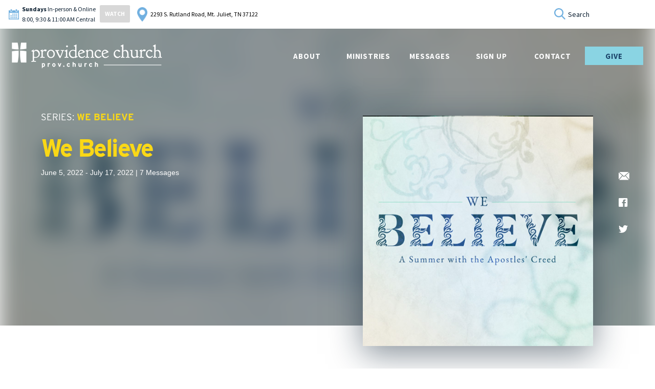

--- FILE ---
content_type: text/html; charset=UTF-8
request_url: https://prov.church/message-series/we-believe/
body_size: 21301
content:
<!DOCTYPE html>
<html lang="en-US" xmlns:fb="https://www.facebook.com/2008/fbml" xmlns:addthis="https://www.addthis.com/help/api-spec" >
<head>
<meta charset="UTF-8" />
<meta name='viewport' content='width=device-width, initial-scale=1.0' />
<meta http-equiv='X-UA-Compatible' content='IE=edge' />
<script>
var gform;gform||(document.addEventListener("gform_main_scripts_loaded",function(){gform.scriptsLoaded=!0}),window.addEventListener("DOMContentLoaded",function(){gform.domLoaded=!0}),gform={domLoaded:!1,scriptsLoaded:!1,initializeOnLoaded:function(o){gform.domLoaded&&gform.scriptsLoaded?o():!gform.domLoaded&&gform.scriptsLoaded?window.addEventListener("DOMContentLoaded",o):document.addEventListener("gform_main_scripts_loaded",o)},hooks:{action:{},filter:{}},addAction:function(o,n,r,t){gform.addHook("action",o,n,r,t)},addFilter:function(o,n,r,t){gform.addHook("filter",o,n,r,t)},doAction:function(o){gform.doHook("action",o,arguments)},applyFilters:function(o){return gform.doHook("filter",o,arguments)},removeAction:function(o,n){gform.removeHook("action",o,n)},removeFilter:function(o,n,r){gform.removeHook("filter",o,n,r)},addHook:function(o,n,r,t,i){null==gform.hooks[o][n]&&(gform.hooks[o][n]=[]);var e=gform.hooks[o][n];null==i&&(i=n+"_"+e.length),gform.hooks[o][n].push({tag:i,callable:r,priority:t=null==t?10:t})},doHook:function(n,o,r){var t;if(r=Array.prototype.slice.call(r,1),null!=gform.hooks[n][o]&&((o=gform.hooks[n][o]).sort(function(o,n){return o.priority-n.priority}),o.forEach(function(o){"function"!=typeof(t=o.callable)&&(t=window[t]),"action"==n?t.apply(null,r):r[0]=t.apply(null,r)})),"filter"==n)return r[0]},removeHook:function(o,n,t,i){var r;null!=gform.hooks[o][n]&&(r=(r=gform.hooks[o][n]).filter(function(o,n,r){return!!(null!=i&&i!=o.tag||null!=t&&t!=o.priority)}),gform.hooks[o][n]=r)}});
</script>

<link rel="profile" href="https://gmpg.org/xfn/11" />
<link rel="pingback" href="https://prov.church/wp/xmlrpc.php" />
<!--[if lt IE 9]>
	<script src="https://prov.church/content/themes/bb-theme/js/html5shiv.js"></script>
	<script src="https://prov.church/content/themes/bb-theme/js/respond.min.js"></script>
<![endif]-->
<meta name='robots' content='index, follow, max-image-preview:large, max-snippet:-1, max-video-preview:-1' />

<!-- Google Tag Manager for WordPress by gtm4wp.com -->
<script data-cfasync="false" data-pagespeed-no-defer>
	var gtm4wp_datalayer_name = "dataLayer";
	var dataLayer = dataLayer || [];
</script>
<!-- End Google Tag Manager for WordPress by gtm4wp.com -->
	<!-- This site is optimized with the Yoast SEO plugin v22.6 - https://yoast.com/wordpress/plugins/seo/ -->
	<title>We Believe Archives | Providence Church</title>
	<link rel="canonical" href="https://prov.church/message-series/we-believe/" />
	<meta property="og:locale" content="en_US" />
	<meta property="og:type" content="article" />
	<meta property="og:title" content="We Believe Archives | Providence Church" />
	<meta property="og:url" content="https://prov.church/message-series/we-believe/" />
	<meta property="og:site_name" content="Providence Church" />
	<meta name="twitter:card" content="summary_large_image" />
	<script type="application/ld+json" class="yoast-schema-graph">{"@context":"https://schema.org","@graph":[{"@type":"CollectionPage","@id":"https://prov.church/message-series/we-believe/","url":"https://prov.church/message-series/we-believe/","name":"We Believe Archives | Providence Church","isPartOf":{"@id":"https://prov.church/#website"},"breadcrumb":{"@id":"https://prov.church/message-series/we-believe/#breadcrumb"},"inLanguage":"en-US"},{"@type":"BreadcrumbList","@id":"https://prov.church/message-series/we-believe/#breadcrumb","itemListElement":[{"@type":"ListItem","position":1,"name":"Home","item":"https://prov.church/"},{"@type":"ListItem","position":2,"name":"We Believe"}]},{"@type":"WebSite","@id":"https://prov.church/#website","url":"https://prov.church/","name":"Providence Church","description":"Find Hope, Healing &amp; Wholeness in Jesus Christ.","potentialAction":[{"@type":"SearchAction","target":{"@type":"EntryPoint","urlTemplate":"https://prov.church/?s={search_term_string}"},"query-input":"required name=search_term_string"}],"inLanguage":"en-US"}]}</script>
	<!-- / Yoast SEO plugin. -->


<link rel="preload" href="https://prov.church/content/plugins/bb-plugin/fonts/fontawesome/5.15.4/webfonts/fa-solid-900.woff2" as="font" type="font/woff2" crossorigin="anonymous">
<link rel="preload" href="https://prov.church/content/plugins/bb-plugin/fonts/fontawesome/5.15.4/webfonts/fa-regular-400.woff2" as="font" type="font/woff2" crossorigin="anonymous">
<link rel='stylesheet' id='wp-block-library-css' href='https://prov.church/wp/wp-includes/css/dist/block-library/style.min.css?ver=6.5.2' media='all' />
<style id='wp-block-library-theme-inline-css'>.wp-block-audio figcaption{color:#555;font-size:13px;text-align:center}.is-dark-theme .wp-block-audio figcaption{color:#ffffffa6}.wp-block-audio{margin:0 0 1em}.wp-block-code{border:1px solid #ccc;border-radius:4px;font-family:Menlo,Consolas,monaco,monospace;padding:.8em 1em}.wp-block-embed figcaption{color:#555;font-size:13px;text-align:center}.is-dark-theme .wp-block-embed figcaption{color:#ffffffa6}.wp-block-embed{margin:0 0 1em}.blocks-gallery-caption{color:#555;font-size:13px;text-align:center}.is-dark-theme .blocks-gallery-caption{color:#ffffffa6}.wp-block-image figcaption{color:#555;font-size:13px;text-align:center}.is-dark-theme .wp-block-image figcaption{color:#ffffffa6}.wp-block-image{margin:0 0 1em}.wp-block-pullquote{border-bottom:4px solid;border-top:4px solid;color:currentColor;margin-bottom:1.75em}.wp-block-pullquote cite,.wp-block-pullquote footer,.wp-block-pullquote__citation{color:currentColor;font-size:.8125em;font-style:normal;text-transform:uppercase}.wp-block-quote{border-left:.25em solid;margin:0 0 1.75em;padding-left:1em}.wp-block-quote cite,.wp-block-quote footer{color:currentColor;font-size:.8125em;font-style:normal;position:relative}.wp-block-quote.has-text-align-right{border-left:none;border-right:.25em solid;padding-left:0;padding-right:1em}.wp-block-quote.has-text-align-center{border:none;padding-left:0}.wp-block-quote.is-large,.wp-block-quote.is-style-large,.wp-block-quote.is-style-plain{border:none}.wp-block-search .wp-block-search__label{font-weight:700}.wp-block-search__button{border:1px solid #ccc;padding:.375em .625em}:where(.wp-block-group.has-background){padding:1.25em 2.375em}.wp-block-separator.has-css-opacity{opacity:.4}.wp-block-separator{border:none;border-bottom:2px solid;margin-left:auto;margin-right:auto}.wp-block-separator.has-alpha-channel-opacity{opacity:1}.wp-block-separator:not(.is-style-wide):not(.is-style-dots){width:100px}.wp-block-separator.has-background:not(.is-style-dots){border-bottom:none;height:1px}.wp-block-separator.has-background:not(.is-style-wide):not(.is-style-dots){height:2px}.wp-block-table{margin:0 0 1em}.wp-block-table td,.wp-block-table th{word-break:normal}.wp-block-table figcaption{color:#555;font-size:13px;text-align:center}.is-dark-theme .wp-block-table figcaption{color:#ffffffa6}.wp-block-video figcaption{color:#555;font-size:13px;text-align:center}.is-dark-theme .wp-block-video figcaption{color:#ffffffa6}.wp-block-video{margin:0 0 1em}.wp-block-template-part.has-background{margin-bottom:0;margin-top:0;padding:1.25em 2.375em}</style>
<style id='powerpress-player-block-style-inline-css'>


</style>
<style id='classic-theme-styles-inline-css'>/*! This file is auto-generated */
.wp-block-button__link{color:#fff;background-color:#32373c;border-radius:9999px;box-shadow:none;text-decoration:none;padding:calc(.667em + 2px) calc(1.333em + 2px);font-size:1.125em}.wp-block-file__button{background:#32373c;color:#fff;text-decoration:none}</style>
<style id='global-styles-inline-css'>body{--wp--preset--color--black:#000000;--wp--preset--color--cyan-bluish-gray:#abb8c3;--wp--preset--color--white:#ffffff;--wp--preset--color--pale-pink:#f78da7;--wp--preset--color--vivid-red:#cf2e2e;--wp--preset--color--luminous-vivid-orange:#ff6900;--wp--preset--color--luminous-vivid-amber:#fcb900;--wp--preset--color--light-green-cyan:#7bdcb5;--wp--preset--color--vivid-green-cyan:#00d084;--wp--preset--color--pale-cyan-blue:#8ed1fc;--wp--preset--color--vivid-cyan-blue:#0693e3;--wp--preset--color--vivid-purple:#9b51e0;--wp--preset--color--fl-heading-text:#333333;--wp--preset--color--fl-body-bg:#f2f2f2;--wp--preset--color--fl-body-text:#757575;--wp--preset--color--fl-accent:#2b7bb9;--wp--preset--color--fl-accent-hover:#2b7bb9;--wp--preset--color--fl-topbar-bg:#ffffff;--wp--preset--color--fl-topbar-text:#000000;--wp--preset--color--fl-topbar-link:#428bca;--wp--preset--color--fl-topbar-hover:#428bca;--wp--preset--color--fl-header-bg:#ffffff;--wp--preset--color--fl-header-text:#000000;--wp--preset--color--fl-header-link:#428bca;--wp--preset--color--fl-header-hover:#428bca;--wp--preset--color--fl-nav-bg:#ffffff;--wp--preset--color--fl-nav-link:#428bca;--wp--preset--color--fl-nav-hover:#428bca;--wp--preset--color--fl-content-bg:#ffffff;--wp--preset--color--fl-footer-widgets-bg:#ffffff;--wp--preset--color--fl-footer-widgets-text:#000000;--wp--preset--color--fl-footer-widgets-link:#428bca;--wp--preset--color--fl-footer-widgets-hover:#428bca;--wp--preset--color--fl-footer-bg:#ffffff;--wp--preset--color--fl-footer-text:#000000;--wp--preset--color--fl-footer-link:#428bca;--wp--preset--color--fl-footer-hover:#428bca;--wp--preset--gradient--vivid-cyan-blue-to-vivid-purple:linear-gradient(135deg,rgba(6,147,227,1) 0%,rgb(155,81,224) 100%);--wp--preset--gradient--light-green-cyan-to-vivid-green-cyan:linear-gradient(135deg,rgb(122,220,180) 0%,rgb(0,208,130) 100%);--wp--preset--gradient--luminous-vivid-amber-to-luminous-vivid-orange:linear-gradient(135deg,rgba(252,185,0,1) 0%,rgba(255,105,0,1) 100%);--wp--preset--gradient--luminous-vivid-orange-to-vivid-red:linear-gradient(135deg,rgba(255,105,0,1) 0%,rgb(207,46,46) 100%);--wp--preset--gradient--very-light-gray-to-cyan-bluish-gray:linear-gradient(135deg,rgb(238,238,238) 0%,rgb(169,184,195) 100%);--wp--preset--gradient--cool-to-warm-spectrum:linear-gradient(135deg,rgb(74,234,220) 0%,rgb(151,120,209) 20%,rgb(207,42,186) 40%,rgb(238,44,130) 60%,rgb(251,105,98) 80%,rgb(254,248,76) 100%);--wp--preset--gradient--blush-light-purple:linear-gradient(135deg,rgb(255,206,236) 0%,rgb(152,150,240) 100%);--wp--preset--gradient--blush-bordeaux:linear-gradient(135deg,rgb(254,205,165) 0%,rgb(254,45,45) 50%,rgb(107,0,62) 100%);--wp--preset--gradient--luminous-dusk:linear-gradient(135deg,rgb(255,203,112) 0%,rgb(199,81,192) 50%,rgb(65,88,208) 100%);--wp--preset--gradient--pale-ocean:linear-gradient(135deg,rgb(255,245,203) 0%,rgb(182,227,212) 50%,rgb(51,167,181) 100%);--wp--preset--gradient--electric-grass:linear-gradient(135deg,rgb(202,248,128) 0%,rgb(113,206,126) 100%);--wp--preset--gradient--midnight:linear-gradient(135deg,rgb(2,3,129) 0%,rgb(40,116,252) 100%);--wp--preset--font-size--small:13px;--wp--preset--font-size--medium:20px;--wp--preset--font-size--large:36px;--wp--preset--font-size--x-large:42px;--wp--preset--spacing--20:0.44rem;--wp--preset--spacing--30:0.67rem;--wp--preset--spacing--40:1rem;--wp--preset--spacing--50:1.5rem;--wp--preset--spacing--60:2.25rem;--wp--preset--spacing--70:3.38rem;--wp--preset--spacing--80:5.06rem;--wp--preset--shadow--natural:6px 6px 9px rgba(0, 0, 0, 0.2);--wp--preset--shadow--deep:12px 12px 50px rgba(0, 0, 0, 0.4);--wp--preset--shadow--sharp:6px 6px 0px rgba(0, 0, 0, 0.2);--wp--preset--shadow--outlined:6px 6px 0px -3px rgba(255, 255, 255, 1), 6px 6px rgba(0, 0, 0, 1);--wp--preset--shadow--crisp:6px 6px 0px rgba(0, 0, 0, 1)}:where(.is-layout-flex){gap:.5em}:where(.is-layout-grid){gap:.5em}body .is-layout-flow>.alignleft{float:left;margin-inline-start:0;margin-inline-end:2em}body .is-layout-flow>.alignright{float:right;margin-inline-start:2em;margin-inline-end:0}body .is-layout-flow>.aligncenter{margin-left:auto!important;margin-right:auto!important}body .is-layout-constrained>.alignleft{float:left;margin-inline-start:0;margin-inline-end:2em}body .is-layout-constrained>.alignright{float:right;margin-inline-start:2em;margin-inline-end:0}body .is-layout-constrained>.aligncenter{margin-left:auto!important;margin-right:auto!important}body .is-layout-constrained>:where(:not(.alignleft):not(.alignright):not(.alignfull)){max-width:var(--wp--style--global--content-size);margin-left:auto!important;margin-right:auto!important}body .is-layout-constrained>.alignwide{max-width:var(--wp--style--global--wide-size)}body .is-layout-flex{display:flex}body .is-layout-flex{flex-wrap:wrap;align-items:center}body .is-layout-flex>*{margin:0}body .is-layout-grid{display:grid}body .is-layout-grid>*{margin:0}:where(.wp-block-columns.is-layout-flex){gap:2em}:where(.wp-block-columns.is-layout-grid){gap:2em}:where(.wp-block-post-template.is-layout-flex){gap:1.25em}:where(.wp-block-post-template.is-layout-grid){gap:1.25em}.has-black-color{color:var(--wp--preset--color--black)!important}.has-cyan-bluish-gray-color{color:var(--wp--preset--color--cyan-bluish-gray)!important}.has-white-color{color:var(--wp--preset--color--white)!important}.has-pale-pink-color{color:var(--wp--preset--color--pale-pink)!important}.has-vivid-red-color{color:var(--wp--preset--color--vivid-red)!important}.has-luminous-vivid-orange-color{color:var(--wp--preset--color--luminous-vivid-orange)!important}.has-luminous-vivid-amber-color{color:var(--wp--preset--color--luminous-vivid-amber)!important}.has-light-green-cyan-color{color:var(--wp--preset--color--light-green-cyan)!important}.has-vivid-green-cyan-color{color:var(--wp--preset--color--vivid-green-cyan)!important}.has-pale-cyan-blue-color{color:var(--wp--preset--color--pale-cyan-blue)!important}.has-vivid-cyan-blue-color{color:var(--wp--preset--color--vivid-cyan-blue)!important}.has-vivid-purple-color{color:var(--wp--preset--color--vivid-purple)!important}.has-black-background-color{background-color:var(--wp--preset--color--black)!important}.has-cyan-bluish-gray-background-color{background-color:var(--wp--preset--color--cyan-bluish-gray)!important}.has-white-background-color{background-color:var(--wp--preset--color--white)!important}.has-pale-pink-background-color{background-color:var(--wp--preset--color--pale-pink)!important}.has-vivid-red-background-color{background-color:var(--wp--preset--color--vivid-red)!important}.has-luminous-vivid-orange-background-color{background-color:var(--wp--preset--color--luminous-vivid-orange)!important}.has-luminous-vivid-amber-background-color{background-color:var(--wp--preset--color--luminous-vivid-amber)!important}.has-light-green-cyan-background-color{background-color:var(--wp--preset--color--light-green-cyan)!important}.has-vivid-green-cyan-background-color{background-color:var(--wp--preset--color--vivid-green-cyan)!important}.has-pale-cyan-blue-background-color{background-color:var(--wp--preset--color--pale-cyan-blue)!important}.has-vivid-cyan-blue-background-color{background-color:var(--wp--preset--color--vivid-cyan-blue)!important}.has-vivid-purple-background-color{background-color:var(--wp--preset--color--vivid-purple)!important}.has-black-border-color{border-color:var(--wp--preset--color--black)!important}.has-cyan-bluish-gray-border-color{border-color:var(--wp--preset--color--cyan-bluish-gray)!important}.has-white-border-color{border-color:var(--wp--preset--color--white)!important}.has-pale-pink-border-color{border-color:var(--wp--preset--color--pale-pink)!important}.has-vivid-red-border-color{border-color:var(--wp--preset--color--vivid-red)!important}.has-luminous-vivid-orange-border-color{border-color:var(--wp--preset--color--luminous-vivid-orange)!important}.has-luminous-vivid-amber-border-color{border-color:var(--wp--preset--color--luminous-vivid-amber)!important}.has-light-green-cyan-border-color{border-color:var(--wp--preset--color--light-green-cyan)!important}.has-vivid-green-cyan-border-color{border-color:var(--wp--preset--color--vivid-green-cyan)!important}.has-pale-cyan-blue-border-color{border-color:var(--wp--preset--color--pale-cyan-blue)!important}.has-vivid-cyan-blue-border-color{border-color:var(--wp--preset--color--vivid-cyan-blue)!important}.has-vivid-purple-border-color{border-color:var(--wp--preset--color--vivid-purple)!important}.has-vivid-cyan-blue-to-vivid-purple-gradient-background{background:var(--wp--preset--gradient--vivid-cyan-blue-to-vivid-purple)!important}.has-light-green-cyan-to-vivid-green-cyan-gradient-background{background:var(--wp--preset--gradient--light-green-cyan-to-vivid-green-cyan)!important}.has-luminous-vivid-amber-to-luminous-vivid-orange-gradient-background{background:var(--wp--preset--gradient--luminous-vivid-amber-to-luminous-vivid-orange)!important}.has-luminous-vivid-orange-to-vivid-red-gradient-background{background:var(--wp--preset--gradient--luminous-vivid-orange-to-vivid-red)!important}.has-very-light-gray-to-cyan-bluish-gray-gradient-background{background:var(--wp--preset--gradient--very-light-gray-to-cyan-bluish-gray)!important}.has-cool-to-warm-spectrum-gradient-background{background:var(--wp--preset--gradient--cool-to-warm-spectrum)!important}.has-blush-light-purple-gradient-background{background:var(--wp--preset--gradient--blush-light-purple)!important}.has-blush-bordeaux-gradient-background{background:var(--wp--preset--gradient--blush-bordeaux)!important}.has-luminous-dusk-gradient-background{background:var(--wp--preset--gradient--luminous-dusk)!important}.has-pale-ocean-gradient-background{background:var(--wp--preset--gradient--pale-ocean)!important}.has-electric-grass-gradient-background{background:var(--wp--preset--gradient--electric-grass)!important}.has-midnight-gradient-background{background:var(--wp--preset--gradient--midnight)!important}.has-small-font-size{font-size:var(--wp--preset--font-size--small)!important}.has-medium-font-size{font-size:var(--wp--preset--font-size--medium)!important}.has-large-font-size{font-size:var(--wp--preset--font-size--large)!important}.has-x-large-font-size{font-size:var(--wp--preset--font-size--x-large)!important}.wp-block-navigation a:where(:not(.wp-element-button)){color:inherit}:where(.wp-block-post-template.is-layout-flex){gap:1.25em}:where(.wp-block-post-template.is-layout-grid){gap:1.25em}:where(.wp-block-columns.is-layout-flex){gap:2em}:where(.wp-block-columns.is-layout-grid){gap:2em}.wp-block-pullquote{font-size:1.5em;line-height:1.6}</style>
<link rel='stylesheet' id='fl-builder-layout-bundle-2b892e1a5d5c95cd5ac644565de11743-css' href='https://prov.church/content/uploads/bb-plugin/cache/2b892e1a5d5c95cd5ac644565de11743-layout-bundle.css?ver=2.8.1.2-1.4.10' media='all' />
<link rel='stylesheet' id='child-main-styles-css' href='https://prov.church/content/themes/providence-church-theme/assets/css/main.min.css?ver=1.0.3' media='all' />
<link rel='stylesheet' id='addthis_all_pages-css' href='https://prov.church/content/plugins/addthis/frontend/build/addthis_wordpress_public.min.css?ver=6.5.2' media='all' />
<link rel='stylesheet' id='base-css' href='https://prov.church/content/themes/bb-theme/css/base.min.css?ver=1.7.15.3' media='all' />
<link rel='stylesheet' id='fl-automator-skin-css' href='https://prov.church/content/uploads/bb-theme/skin-6655f9cb8535d.css?ver=1.7.15.3' media='all' />
<script   src="https://prov.church/wp/wp-includes/js/jquery/jquery.min.js?ver=3.7.1" id="jquery-core-js"></script>
<script   src="https://prov.church/wp/wp-includes/js/jquery/jquery-migrate.min.js?ver=3.4.1" id="jquery-migrate-js"></script>
<link rel="https://api.w.org/" href="https://prov.church/wp-json/" /><script type="text/javascript"><!--
function powerpress_pinw(pinw_url){window.open(pinw_url, 'PowerPressPlayer','toolbar=0,status=0,resizable=1,width=460,height=320');	return false;}
//-->
</script>

<!-- Google Tag Manager for WordPress by gtm4wp.com -->
<!-- GTM Container placement set to footer -->
<script data-cfasync="false" data-pagespeed-no-defer type="text/javascript">
	var dataLayer_content = {"pagePostType":"messages","pagePostType2":"tax-messages","pageCategory":[]};
	dataLayer.push( dataLayer_content );
</script>
<script data-cfasync="false">
(function(w,d,s,l,i){w[l]=w[l]||[];w[l].push({'gtm.start':
new Date().getTime(),event:'gtm.js'});var f=d.getElementsByTagName(s)[0],
j=d.createElement(s),dl=l!='dataLayer'?'&l='+l:'';j.async=true;j.src=
'//www.googletagmanager.com/gtm.js?id='+i+dl;f.parentNode.insertBefore(j,f);
})(window,document,'script','dataLayer','GTM-P97QTMN');
</script>
<!-- End Google Tag Manager for WordPress by gtm4wp.com --><style>.recentcomments a{display:inline!important;padding:0!important;margin:0!important}</style>


<link rel="icon" href="https://prov.church/content/uploads/2020/07/cropped-favicon-sky-blue-32x32.png" sizes="32x32" />
<link rel="icon" href="https://prov.church/content/uploads/2020/07/cropped-favicon-sky-blue-192x192.png" sizes="192x192" />
<link rel="apple-touch-icon" href="https://prov.church/content/uploads/2020/07/cropped-favicon-sky-blue-180x180.png" />
<meta name="msapplication-TileImage" content="https://prov.church/content/uploads/2020/07/cropped-favicon-sky-blue-270x270.png" />
</head>

<body class="archive tax-message_series term-we-believe term-99 fl-theme-builder-footer fl-theme-builder-footer-footer-main fl-theme-builder-header fl-theme-builder-header-header-main fl-theme-builder-part fl-theme-builder-part-next-steps fl-framework-base fl-preset-default fl-full-width fl-search-active" itemscope="itemscope" itemtype="https://schema.org/WebPage">



<!-- GTM Container placement set to footer -->
<!-- Google Tag Manager (noscript) -->
				<noscript><iframe src="https://www.googletagmanager.com/ns.html?id=GTM-P97QTMN" height="0" width="0" style="display:none;visibility:hidden" aria-hidden="true"></iframe></noscript>
<!-- End Google Tag Manager (noscript) --><!-- Google Analytics -->
<script>
  (function(i,s,o,g,r,a,m){i['GoogleAnalyticsObject']=r;i[r]=i[r]||function(){
  (i[r].q=i[r].q||[]).push(arguments)},i[r].l=1*new Date();a=s.createElement(o),
  m=s.getElementsByTagName(o)[0];a.async=1;a.src=g;m.parentNode.insertBefore(a,m)
  })(window,document,'script','https://www.google-analytics.com/analytics.js','ga');

  ga('create', 'UA-77278298-1', 'auto');
  ga('send', 'pageview');

</script>
<a aria-label="Skip to content" class="fl-screen-reader-text" href="#fl-main-content">Skip to content</a><div class="fl-page">
	<header class="fl-builder-content fl-builder-content-87 fl-builder-global-templates-locked" data-post-id="87" data-type="header" data-sticky="0" data-sticky-on="" data-sticky-breakpoint="medium" data-shrink="0" data-overlay="0" data-overlay-bg="transparent" data-shrink-image-height="50px" role="banner" itemscope="itemscope" itemtype="http://schema.org/WPHeader"><div class="fl-row fl-row-full-width fl-row-bg-none fl-node-5d51e33701503 fl-row-default-height fl-row-align-center c-header" data-node="5d51e33701503">
	<div class="fl-row-content-wrap">
						<div class="fl-row-content fl-row-fixed-width fl-node-content">
		
<div class="fl-col-group fl-node-5d51e33702b2a" data-node="5d51e33702b2a">
			<div class="fl-col fl-node-5d51e33702bcf" data-node="5d51e33702bcf">
	<div class="fl-col-content fl-node-content"><div class="fl-module fl-module-fbyf-main-menu-module fl-node-5d51e337013f9" data-node="5d51e337013f9">
	<div class="fl-module-content fl-node-content">
		    <script>
    window.nextEvent = null;
    window.nextEvent = {"service_day":"0","service_time":"07:50:00","service_end_time":"09:00:00","special_event_time":"01\/18\/2026 07:50:00","special_event_end_time":"01\/18\/2026 09:00:00","recurring_event":true};    </script>





<div class="main-menu">
    <div class="main-menu--topbar">
        <div class="left-side">
            <div class="service-wrapper">
                <img decoding="async" style="max-width: 20px;" src="/content/uploads/2019/08/calendar-icon.png">
                <div class="times">
                    <div>
                                                <p><strong>Sundays </strong>In-person & Online<br>8:00, 9:30 & 11:00 AM Central</p>                    </div>
                    <a class="watch-link" id="watch-live-btn" href="/livestream/">WATCH</a>                 </div>
            </div>
            <div class="address-wrapper">
                <img decoding="async" style="max-width: 20px;" src="/content/uploads/2019/08/pin-icon.png">
                <p><a href="https://goo.gl/maps/Qe519WbyMtLeJf9X8" targe="_blank">2293 S. Rutland Road, Mt. Juliet, TN 37122</a></p>
            </div>
        </div>

        <div class="right-side">
            <div class="search-wrapper">
                <div class="search-input">
                    <form method="get" role="search" action="https://prov.church/" title="Type and press Enter to search.">
                        <input type="search" class="fl-search-input form-control" name="s" placeholder="Search"/>
                    </form>
                </div>
            </div>
        </div>
    </div>
    <div class="main-menu--container">
        <div class="main-menu--logo">
            <div>
                <a class="nav-topbar_logo" href="/"><img decoding="async" src="https://prov.church/content/uploads/2023/03/Horizontal_WHITE_ProvidenceChurch_URL.png"></a>            </div>
        </div>
                    <div class="main-menu--main-menu">
                <div class="menu-main-navigation-container"><ul id="menu-main-navigation" class="menu"><li id="menu-item-24015" class="menu-item menu-item-type-custom menu-item-object-custom menu-item-has-children menu-item-24015"><a>About</a>
<ul class="sub-menu">
	<li id="menu-item-23904" class="menu-item menu-item-type-post_type menu-item-object-page menu-item-23904"><a href="https://prov.church/about/">About Us</a></li>
	<li id="menu-item-23903" class="menu-item menu-item-type-post_type menu-item-object-page menu-item-23903"><a href="https://prov.church/what-to-expect/">What to Expect</a></li>
	<li id="menu-item-33129" class="menu-item menu-item-type-post_type menu-item-object-page menu-item-33129"><a href="https://prov.church/what-we-believe/">What We Believe</a></li>
	<li id="menu-item-21253" class="menu-item menu-item-type-post_type menu-item-object-page menu-item-21253"><a href="https://prov.church/faq/">FAQ</a></li>
	<li id="menu-item-21246" class="menu-item menu-item-type-post_type menu-item-object-page menu-item-21246"><a href="https://prov.church/our-team/">Our Team</a></li>
	<li id="menu-item-21634" class="menu-item menu-item-type-post_type menu-item-object-page menu-item-21634"><a href="https://prov.church/our-leadership/">Our Leadership</a></li>
</ul>
</li>
<li id="menu-item-75" class="menu-item menu-item-type-custom menu-item-object-custom menu-item-has-children menu-item-75"><a>Ministries</a>
<ul class="sub-menu">
	<li id="menu-item-180" class="menu-item menu-item-type-post_type menu-item-object-ministries menu-item-180"><a href="https://prov.church/ministries/kids/">Kids</a></li>
	<li id="menu-item-22441" class="menu-item menu-item-type-post_type menu-item-object-ministries menu-item-22441"><a href="https://prov.church/ministries/students-2/">Students</a></li>
	<li id="menu-item-182" class="menu-item menu-item-type-post_type menu-item-object-ministries menu-item-182"><a href="https://prov.church/ministries/adults/">Adults</a></li>
	<li id="menu-item-29130" class="menu-item menu-item-type-custom menu-item-object-custom menu-item-29130"><a href="https://prov.church/ministries/outreach/">Outreach</a></li>
	<li id="menu-item-265" class="menu-item menu-item-type-post_type menu-item-object-ministries menu-item-265"><a href="https://prov.church/ministries/care/">Care</a></li>
	<li id="menu-item-185" class="menu-item menu-item-type-post_type menu-item-object-ministries menu-item-185"><a href="https://prov.church/ministries/hospitality/">Hospitality</a></li>
	<li id="menu-item-28552" class="menu-item menu-item-type-custom menu-item-object-custom menu-item-28552"><a href="https://prov.church/ministries/worship/">Worship</a></li>
	<li id="menu-item-448" class="menu-item menu-item-type-post_type menu-item-object-ministries menu-item-448"><a href="https://prov.church/ministries/spiritual-direction/">Spiritual Formation</a></li>
</ul>
</li>
<li id="menu-item-76" class="menu-item menu-item-type-custom menu-item-object-custom menu-item-76"><a href="/messages">Messages</a></li>
<li id="menu-item-73" class="menu-item menu-item-type-post_type menu-item-object-page menu-item-73"><a href="https://prov.church/sign-up/">Sign Up</a></li>
<li id="menu-item-24016" class="menu-item menu-item-type-custom menu-item-object-custom menu-item-has-children menu-item-24016"><a>Contact</a>
<ul class="sub-menu">
	<li id="menu-item-23905" class="menu-item menu-item-type-post_type menu-item-object-page menu-item-23905"><a href="https://prov.church/contact/">Contact Us</a></li>
	<li id="menu-item-23902" class="menu-item menu-item-type-post_type menu-item-object-page menu-item-23902"><a href="https://prov.church/request-prayer-3/">Request Prayer</a></li>
	<li id="menu-item-23906" class="menu-item menu-item-type-post_type menu-item-object-page menu-item-23906"><a href="https://prov.church/our-team/">Our Team</a></li>
</ul>
</li>
<li id="menu-item-77" class="action-nav-item menu-item menu-item-type-custom menu-item-object-custom menu-item-77"><a href="/give">Give</a></li>
</ul></div>            </div>
            </div>
</div>





  <!-- Begin Mobile Nav For Main Site -->
        <div class="mobile-nav-container">
          <div class="mobile-nav-background"></div>

          <div class="mobile-nav-topbar">
              <a class="mobile-nav-topbar_logo" href="/"><img decoding="async" class="topbar-color-logo" src="https://prov.church/content/uploads/2023/03/Horizontal_COLOR_RGB_ProvidenceChurch_URL.png"></a><a class="mobile-nav-topbar_logo" href="/"><img decoding="async" class="topbar-white-logo hide" style="max-width: 300px" src="https://prov.church/content/uploads/2023/03/Horizontal_WHITE_ProvidenceChurch_URL.png"></a>          </div>

          
          <div class="mobile-nav-hamburger">
              <div class="burger">
                  <span></span>
                  <span></span>
                  <span></span>
              </div>
          </div>

          <div class="mobile-nav-menu">
              <div class="mobile-nav-menu-links">
                <div class="search-wrapper">
                    <div class="search-input">
                        <form method="get" role="search" action="https://prov.church/" title="Type and press Enter to search.">
                            <input type="search" class="fl-search-input form-control" name="s" placeholder="Search"/>
                        </form>
                    </div>
                </div>

                <div class="menu-mobile-menu-container"><ul id="menu-mobile-menu" class="menu"><li id="menu-item-24009" class="menu-item menu-item-type-custom menu-item-object-custom menu-item-has-children menu-item-24009"><a>About</a>
<ul class="sub-menu">
	<li id="menu-item-24008" class="menu-item menu-item-type-post_type menu-item-object-page menu-item-24008"><a href="https://prov.church/about/">About Us</a></li>
	<li id="menu-item-24006" class="menu-item menu-item-type-post_type menu-item-object-page menu-item-24006"><a href="https://prov.church/what-to-expect/">What to Expect</a></li>
	<li id="menu-item-33131" class="menu-item menu-item-type-post_type menu-item-object-page menu-item-33131"><a href="https://prov.church/what-we-believe/">What We Believe</a></li>
	<li id="menu-item-21254" class="menu-item menu-item-type-post_type menu-item-object-page menu-item-21254"><a href="https://prov.church/faq/">FAQ</a></li>
	<li id="menu-item-24007" class="menu-item menu-item-type-post_type menu-item-object-page menu-item-24007"><a href="https://prov.church/our-leadership/">Our Leadership</a></li>
	<li id="menu-item-21248" class="menu-item menu-item-type-post_type menu-item-object-page menu-item-21248"><a href="https://prov.church/our-team/">Our Team</a></li>
</ul>
</li>
<li id="menu-item-108" class="menu-item menu-item-type-custom menu-item-object-custom menu-item-has-children menu-item-108"><a>Ministries</a>
<ul class="sub-menu">
	<li id="menu-item-267" class="menu-item menu-item-type-post_type menu-item-object-ministries menu-item-267"><a href="https://prov.church/ministries/kids/">Kids</a></li>
	<li id="menu-item-25296" class="menu-item menu-item-type-custom menu-item-object-custom menu-item-25296"><a href="https://prov.church/ministries/students-2/">Students</a></li>
	<li id="menu-item-269" class="menu-item menu-item-type-post_type menu-item-object-ministries menu-item-269"><a href="https://prov.church/ministries/adults/">Adults</a></li>
	<li id="menu-item-29131" class="menu-item menu-item-type-custom menu-item-object-custom menu-item-29131"><a href="https://prov.church/ministries/outreach/">Outreach</a></li>
	<li id="menu-item-266" class="menu-item menu-item-type-post_type menu-item-object-ministries menu-item-266"><a href="https://prov.church/ministries/care/">Care</a></li>
	<li id="menu-item-271" class="menu-item menu-item-type-post_type menu-item-object-ministries menu-item-271"><a href="https://prov.church/ministries/hospitality/">Hospitality</a></li>
	<li id="menu-item-28565" class="menu-item menu-item-type-custom menu-item-object-custom menu-item-28565"><a href="https://prov.church/ministries/worship/">Worship</a></li>
	<li id="menu-item-447" class="menu-item menu-item-type-post_type menu-item-object-ministries menu-item-447"><a href="https://prov.church/ministries/spiritual-direction/">Spiritual Formation</a></li>
</ul>
</li>
<li id="menu-item-109" class="menu-item menu-item-type-custom menu-item-object-custom menu-item-109"><a href="https://prov.church/messages/">Messages</a></li>
<li id="menu-item-106" class="menu-item menu-item-type-post_type menu-item-object-page menu-item-106"><a href="https://prov.church/sign-up/">Sign Up</a></li>
<li id="menu-item-24014" class="menu-item menu-item-type-custom menu-item-object-custom menu-item-has-children menu-item-24014"><a>Contact</a>
<ul class="sub-menu">
	<li id="menu-item-24013" class="menu-item menu-item-type-post_type menu-item-object-page menu-item-24013"><a href="https://prov.church/contact/">Contact Us</a></li>
	<li id="menu-item-24011" class="menu-item menu-item-type-post_type menu-item-object-page menu-item-24011"><a href="https://prov.church/request-prayer-2/">Request Prayer</a></li>
	<li id="menu-item-24012" class="menu-item menu-item-type-post_type menu-item-object-page menu-item-24012"><a href="https://prov.church/our-team/">Our Team</a></li>
</ul>
</li>
<li id="menu-item-110" class="action-nav-item menu-item menu-item-type-custom menu-item-object-custom menu-item-110"><a href="https://prov.church/give">Give</a></li>
</ul></div>
                <div class="address-wrapper">
                    <img decoding="async" style="max-width: 20px;" src="/content/uploads/2019/08/pin-icon.png">
                    <p><a href="https://goo.gl/maps/Qe519WbyMtLeJf9X8" targe="_blank">2293 S. Rutland Road, Mt. Juliet, TN 37122</a></p>
                </div>
                <div class="service-wrapper">
                    <img decoding="async" style="max-width: 20px;" src="/content/uploads/2019/08/calendar-icon.png">
                    <div class="times">
                                                <p><strong>Sundays </strong>In-person & Online<br>8:00, 9:30 & 11:00 AM Central</p>                    </div>
                                            <div class="service_counter">
                            <span class="days">--</span>:<span class="hours">--</span>:<span class="minutes">--</span>:<span class="seconds">--</span>
                        </div>
                        <a class="watch-link" id="watch-live-btn" href="/livestream/">WATCH</a>
                                                        </div>
              </div>
          </div>
      </div>
    <!-- End Mobile Nav For Main Site-->

	</div>
</div>
</div>
</div>
	</div>
		</div>
	</div>
</div>
</header>	<div class="fl-page-content" itemprop="mainContentOfPage">

		    <div class="message-hero-wrapper full-height-mobile">
      <div class="message-hero-overlay">
        <img src="https://prov.church/content/uploads/2022/05/We-Believe-Message-Series-Providence-Church-Mt.-Juliet-TN.jpg">
      </div>

      <div class="message-hero-info">
                  <h6>SERIES: <a class="message-series-link" href="/message-series/we-believe">We Believe</a></h6>

          <h2 class="hero-title">We Believe</h2>
        
        <div class="message-series-hero-info_details">
          <p class="message-series-hero-info_description"></p>

          
<div class="message-series-meta">
  <span class="message-series-meta_dates">
    June 5, 2022 - July 17, 2022  </span>

  <span> | </span>

  <span>7 Messages</span>
</div>
        </div>
      </div>

      <div class="message-hero-media">
        <div href="https://prov.church/messages/i-believe-in-the-forgiveness-of-sins-and-the-resurrection-of-the-body/" class="message-card message-square message-card_link" style="background-image:url(https://prov.church/content/uploads/2022/05/We-Believe-Message-Series-Providence-Church-Mt.-Juliet-TN.jpg)">
                  </div>
      </div>

      <div class="message-hero-social">
        <div class="custom-share-buttons">
  <div class="custom-share-button" button-type="email">
    <span class="fbf-icon-wrap"><?xml version="1.0" encoding="UTF-8"?>
<svg width="21px" height="16px" viewBox="0 0 21 16" version="1.1" xmlns="http://www.w3.org/2000/svg" xmlns:xlink="http://www.w3.org/1999/xlink">
    <!-- Generator: Sketch 56.3 (81716) - https://sketch.com -->
    <title>icon-email-white</title>
    <desc>Created with Sketch.</desc>
    <g id="Design" stroke="none" stroke-width="1" fill="none" fill-rule="evenodd">
        <g id="2.0-Messages" transform="translate(-1327.000000, -267.000000)" fill="#FFFFFF">
            <g id="Group-4" transform="translate(1327.000000, 267.000000)">
                <path d="M20.7323944,12.9164345 C20.7323944,13.3693674 20.6044372,13.7893534 20.399392,14.1588845 L13.8535349,6.85812217 L20.3286309,1.21091573 C20.5805465,1.60940792 20.7323944,2.07752776 20.7323944,2.58323644 L20.7323944,12.9164345 Z M10.3661972,8.18372171 L19.3758363,0.325383149 C19.0062892,0.12356386 18.5898718,-2.7533531e-14 18.1406553,-2.7533531e-14 L2.59148603,-2.7533531e-14 C2.14166208,-2.7533531e-14 1.72529527,0.12356386 1.35711485,0.325383149 L10.3661972,8.18372171 Z M12.8780137,7.70813456 L10.7926872,9.52849409 C10.6704497,9.63429785 10.5186018,9.68732587 10.3661972,9.68732587 C10.2137419,9.68732587 10.0618941,9.63429785 9.93970719,9.52829227 L7.85377327,7.70813456 L1.22485537,15.1023392 C1.62229181,15.3508797 2.08790794,15.4996709 2.59148603,15.4996709 L18.1406553,15.4996709 C18.6444864,15.4996709 19.1101026,15.3508797 19.5072859,15.1023392 L12.8780137,7.70813456 Z M0.403763433,1.21091573 C0.15184785,1.60940792 2.57571742e-13,2.07752776 2.57571742e-13,2.58323644 L2.57571742e-13,12.9164345 C2.57571742e-13,13.3693674 0.127147266,13.7893534 0.332749256,14.1588845 L6.8780496,6.85670943 L0.403763433,1.21091573 Z" id="icon-email-white"></path>
            </g>
        </g>
    </g>
</svg></span>  </div>

  <div class="custom-share-button" button-type="facebook">
    <span class="fbf-icon-wrap"><?xml version="1.0" encoding="UTF-8"?>
<svg width="18px" height="18px" viewBox="0 0 18 18" version="1.1" xmlns="http://www.w3.org/2000/svg" xmlns:xlink="http://www.w3.org/1999/xlink">
    <!-- Generator: Sketch 56.3 (81716) - https://sketch.com -->
    <title>icon-facebook-white</title>
    <desc>Created with Sketch.</desc>
    <g id="Design" stroke="none" stroke-width="1" fill="none" fill-rule="evenodd">
        <g id="2.0-Messages" transform="translate(-1328.000000, -306.000000)" fill="#FFFFFF">
            <g id="Group-4" transform="translate(1327.000000, 267.000000)">
                <path d="M16.5575211,39 L2.56923944,39 C1.71361502,39 1,39.7125 1,40.5667875 L1,54.5332125 C1,55.3875 1.71361502,56.1 2.56923944,56.1 L9.56338028,56.1 L9.56338028,48.975 L7.42253521,48.975 L7.42253521,46.8375 L9.56338028,46.8375 L9.56338028,44.7 C9.56338028,42.91875 10.2769953,41.85 12.4178404,41.85 L14.5586854,41.85 L14.5586854,43.9875 L13.6302723,43.9875 C12.989446,43.9875 12.4178404,44.5582125 12.4178404,45.1980375 L12.4178404,46.8375 L15.2723005,46.8375 L14.915493,48.975 L12.4178404,48.975 L12.4178404,56.1 L16.5575211,56.1 C17.4131455,56.1 18.1267606,55.3875 18.1267606,54.5332125 L18.1267606,40.5667875 C18.1267606,39.7125 17.4131455,39 16.5575211,39 Z" id="icon-facebook-white"></path>
            </g>
        </g>
    </g>
</svg></span>  </div>

  <div class="custom-share-button" button-type="twitter">
    <span class="fbf-icon-wrap"><?xml version="1.0" encoding="UTF-8"?>
<svg width="18px" height="15px" viewBox="0 0 18 15" version="1.1" xmlns="http://www.w3.org/2000/svg" xmlns:xlink="http://www.w3.org/1999/xlink">
    <!-- Generator: Sketch 56.3 (81716) - https://sketch.com -->
    <title>icon-twitter-white</title>
    <desc>Created with Sketch.</desc>
    <g id="Design" stroke="none" stroke-width="1" fill="none" fill-rule="evenodd">
        <g id="2.0-Messages" transform="translate(-1328.000000, -346.000000)" fill="#FFFFFF">
            <g id="Group-4" transform="translate(1327.000000, 267.000000)">
                <path d="M19.028169,80.7469274 C18.3632475,81.0438638 17.6510482,81.2440981 16.9019187,81.3346888 C17.6663912,80.8732871 18.2538842,80.1424499 18.5291657,79.2732102 C17.8155391,79.6993821 17.021808,80.0096194 16.1799071,80.1767809 C15.5053516,79.4515158 14.544275,79 13.4807931,79 C11.4382155,79 9.78153146,80.6676605 9.78153146,82.7262633 C9.78153146,83.0176275 9.8150719,83.3019818 9.87840626,83.5750122 C6.80374629,83.4198936 4.07965536,81.9362904 2.25437706,79.6810483 C1.93520759,80.2330407 1.75394645,80.8732871 1.75394645,81.5550544 C1.75394645,82.8475901 2.40637951,83.9886021 3.39939085,84.6585063 C2.79245148,84.6380155 2.22226387,84.4703148 1.72343891,84.1908136 C1.72343891,84.2069905 1.72343891,84.2224485 1.72343891,84.2379064 C1.72343891,86.0437897 2.99940317,87.5491418 4.68944924,87.893171 C4.38062735,87.9774707 4.05307277,88.0229458 3.71570582,88.0229458 C3.47681933,88.0229458 3.24542593,88.0004779 3.0188495,87.9550027 C3.49073505,89.434292 4.85661626,90.5141912 6.47405082,90.5443881 C5.20932618,91.5434027 3.61472766,92.1381741 1.88079356,92.1381741 C1.58124882,92.1381741 1.2877699,92.1212782 1,92.0855092 C2.63563204,93.1443784 4.57990757,93.76 6.66922768,93.76 C13.472408,93.76 17.1930784,88.0826207 17.1930784,83.1594452 C17.1930784,82.9978557 17.188975,82.8350081 17.1834444,82.6762946 C17.9054561,82.1510839 18.5318418,81.4946605 19.028169,80.7469274 Z" id="icon-twitter-white"></path>
            </g>
        </g>
    </g>
</svg></span>  </div>
</div>
      </div>
    </div>
  <div class="message-cards">
<div class="message-card" style="background-image:url(https://prov.church/content/uploads/2022/05/We-Believe-Message-Series-Providence-Church-Mt.-Juliet-TN.jpg)" href="https://prov.church/messages/i-believe-in-god-the-father-almighty/">
  <div class="message-card-info">
          <div class="message-card_date">
        <h6>June 5, 2022</h6>
      </div>
    
    <h3 class="message-card_title"><a href="https://prov.church/messages/i-believe-in-god-the-father-almighty/"> I Believe in God, the Father Almighty</a></h3>

    <div class="message-card_scripture">
              <h6> Scripture Reading: John 20:31, Acts 2</h6>
          </div>

    <div class="message-links">
      <div class="message-links_row">
                  <a href="https://prov.church/messages/i-believe-in-god-the-father-almighty/?message=true"><span class="fbf-icon-wrap"><?xml version="1.0" encoding="UTF-8"?>
<svg width="26px" height="26px" viewBox="0 0 26 26" version="1.1" xmlns="http://www.w3.org/2000/svg" xmlns:xlink="http://www.w3.org/1999/xlink">
    <!-- Generator: Sketch 56.3 (81716) - https://sketch.com -->
    <title>Fill 1</title>
    <desc>Created with Sketch.</desc>
    <g id="Symbols" stroke="none" stroke-width="1" fill="none" fill-rule="evenodd">
        <g id="Utility/static" transform="translate(-928.000000, -13.000000)" fill="#71B0E0">
            <path d="M952.113647,18.9653287 L944.075861,18.9653287 L946.92989,14.303161 C947.177405,13.8992084 947.048769,13.3716274 946.642916,13.1252991 C946.236847,12.8789709 945.70695,13.0070273 945.459722,13.4112656 L942.059509,18.9653287 L939.940563,18.9653287 L936.540278,13.4112656 C936.292835,13.0070273 935.763153,12.8792565 935.357084,13.1252991 C934.951303,13.3719131 934.822667,13.8992084 935.07011,14.303161 L937.924139,18.9653287 L929.886353,18.9653287 C928.846071,18.9653287 928,19.8075871 928,20.8428943 L928,36.3424344 C928,37.3777416 928.846071,38.22 929.886353,38.22 L952.113647,38.22 C953.153642,38.22 954,37.3777416 954,36.3424344 L954,20.8428943 C953.999713,19.8075871 953.153642,18.9653287 952.113647,18.9653287 Z M946.232973,34.0896271 C946.232973,34.6534895 945.773886,35.110436 945.207543,35.110436 L932.085722,35.110436 C931.519666,35.110436 931.060579,34.6534895 931.060579,34.0896271 L931.060579,23.0957017 C931.060579,22.5318392 931.519666,22.0748928 932.086009,22.0748928 L945.207543,22.0748928 C945.773886,22.0748928 946.232973,22.5318392 946.232973,23.0957017 L946.232973,34.0896271 Z M950.027776,33.7635225 C949.046611,33.7635225 948.248464,32.9689727 948.248464,31.9922301 C948.248464,31.0154875 949.046611,30.2209378 950.027776,30.2209378 C951.008653,30.2209378 951.8068,31.0154875 951.8068,31.9922301 C951.8068,32.9689727 951.008653,33.7635225 950.027776,33.7635225 Z M950.027776,26.964391 C949.046611,26.964391 948.248464,26.1698413 948.248464,25.1930986 C948.248464,24.216356 949.046611,23.4218063 950.027776,23.4218063 C951.008653,23.4218063 951.8068,24.216356 951.8068,25.1930986 C951.8068,26.1698413 951.008653,26.964391 950.027776,26.964391 Z" id="Fill-1"></path>
        </g>
    </g>
</svg></span> WATCH MESSAGE</a>
        
                  <a href="https://prov.church/messages/i-believe-in-god-the-father-almighty/?entire-service=true"><span class="fbf-icon-wrap"><?xml version="1.0" encoding="UTF-8"?>
<svg width="26px" height="26px" viewBox="0 0 26 26" version="1.1" xmlns="http://www.w3.org/2000/svg" xmlns:xlink="http://www.w3.org/1999/xlink">
    <!-- Generator: Sketch 56.3 (81716) - https://sketch.com -->
    <title>Fill 1</title>
    <desc>Created with Sketch.</desc>
    <g id="Symbols" stroke="none" stroke-width="1" fill="none" fill-rule="evenodd">
        <g id="Utility/static" transform="translate(-928.000000, -13.000000)" fill="#71B0E0">
            <path d="M952.113647,18.9653287 L944.075861,18.9653287 L946.92989,14.303161 C947.177405,13.8992084 947.048769,13.3716274 946.642916,13.1252991 C946.236847,12.8789709 945.70695,13.0070273 945.459722,13.4112656 L942.059509,18.9653287 L939.940563,18.9653287 L936.540278,13.4112656 C936.292835,13.0070273 935.763153,12.8792565 935.357084,13.1252991 C934.951303,13.3719131 934.822667,13.8992084 935.07011,14.303161 L937.924139,18.9653287 L929.886353,18.9653287 C928.846071,18.9653287 928,19.8075871 928,20.8428943 L928,36.3424344 C928,37.3777416 928.846071,38.22 929.886353,38.22 L952.113647,38.22 C953.153642,38.22 954,37.3777416 954,36.3424344 L954,20.8428943 C953.999713,19.8075871 953.153642,18.9653287 952.113647,18.9653287 Z M946.232973,34.0896271 C946.232973,34.6534895 945.773886,35.110436 945.207543,35.110436 L932.085722,35.110436 C931.519666,35.110436 931.060579,34.6534895 931.060579,34.0896271 L931.060579,23.0957017 C931.060579,22.5318392 931.519666,22.0748928 932.086009,22.0748928 L945.207543,22.0748928 C945.773886,22.0748928 946.232973,22.5318392 946.232973,23.0957017 L946.232973,34.0896271 Z M950.027776,33.7635225 C949.046611,33.7635225 948.248464,32.9689727 948.248464,31.9922301 C948.248464,31.0154875 949.046611,30.2209378 950.027776,30.2209378 C951.008653,30.2209378 951.8068,31.0154875 951.8068,31.9922301 C951.8068,32.9689727 951.008653,33.7635225 950.027776,33.7635225 Z M950.027776,26.964391 C949.046611,26.964391 948.248464,26.1698413 948.248464,25.1930986 C948.248464,24.216356 949.046611,23.4218063 950.027776,23.4218063 C951.008653,23.4218063 951.8068,24.216356 951.8068,25.1930986 C951.8068,26.1698413 951.008653,26.964391 950.027776,26.964391 Z" id="Fill-1"></path>
        </g>
    </g>
</svg></span> WATCH ENTIRE SERVICE</a>
              </div>

      <div class="message-links_row">
                  <a href="https://prov.church/messages/i-believe-in-god-the-father-almighty/?audio=true"><span class="fbf-icon-wrap"><?xml version="1.0" encoding="UTF-8"?>
<svg width="22px" height="19px" viewBox="0 0 22 19" version="1.1" xmlns="http://www.w3.org/2000/svg" xmlns:xlink="http://www.w3.org/1999/xlink">
    <!-- Generator: Sketch 56.3 (81716) - https://sketch.com -->
    <title>Fill 3 Copy</title>
    <desc>Created with Sketch.</desc>
    <g id="Symbols" stroke="none" stroke-width="1" fill="none" fill-rule="evenodd">
        <g id="WAKE-Card" transform="translate(-189.000000, -202.000000)" fill="#000000">
            <g id="Group-7">
                <path d="M191.255356,221 L193.043405,221 L193.043405,211.817222 C193.047464,211.774509 193.055075,211.729713 193.055075,211.684916 C193.055075,207.723544 196.170968,204.500274 199.998224,204.500274 C203.82548,204.500274 206.940866,207.723544 206.940866,211.684916 C206.940866,211.746381 206.948984,211.803158 206.959132,211.862019 L206.959132,221 L208.746673,221 C209.991305,221 211,219.92957 211,218.607029 L211,213.817442 C211,212.726697 210.312484,211.807325 209.372795,211.518231 C209.285523,206.256196 205.115778,202 199.998224,202 C194.880671,202 190.708388,206.256196 190.623146,211.520315 C189.685994,211.811492 189,212.728781 189,213.817442 L189,218.607029 C189,219.928007 190.008695,221 191.255356,221 Z" id="Fill-3-Copy"></path>
            </g>
        </g>
    </g>
</svg></span> LISTEN TO MESSAGE</a>
        
                  <a href="https://prov.church/content/uploads/2022/06/Week-1-Study-We-Believe.pdf" target="_blank"><span class="fbf-icon-wrap"><?xml version="1.0" encoding="UTF-8"?>
<svg width="17px" height="17px" viewBox="0 0 17 17" version="1.1" xmlns="http://www.w3.org/2000/svg" xmlns:xlink="http://www.w3.org/1999/xlink">
    <!-- Generator: Sketch 56.3 (81716) - https://sketch.com -->
    <title>Combined Shape</title>
    <desc>Created with Sketch.</desc>
    <g id="Symbols" stroke="none" stroke-width="1" fill="none" fill-rule="evenodd">
        <g id="WAKE-Card" transform="translate(-74.000000, -275.000000)" fill="#0A090B">
            <g id="Group-7">
                <g id="Group-36" transform="translate(74.000000, 274.000000)">
                    <path d="M7.76333333,13.4675493 L3.94923077,9.3228125 C3.80865385,9.16945724 3.77378205,8.95289474 3.86314103,8.76741776 C3.95141026,8.58297697 4.14538462,8.46381579 4.35897436,8.46381579 L6.53846154,8.46381579 L6.53846154,1.72861842 C6.53846154,1.44263158 6.7825641,1.21052632 7.08333333,1.21052632 L9.26282051,1.21052632 C9.56358974,1.21052632 9.80769231,1.44263158 9.80769231,1.72861842 L9.80769231,8.46381579 L11.9871795,8.46381579 C12.2007692,8.46381579 12.3947436,8.58194079 12.4830128,8.76741776 C12.5712821,8.95289474 12.5385897,9.17049342 12.3969231,9.3228125 L8.58282051,13.4675493 C8.47929487,13.5794572 8.33,13.6447368 8.17307692,13.6447368 C8.01615385,13.6447368 7.86685897,13.5804934 7.76333333,13.4675493 Z M14.1666667,12.6085526 L16.3461538,12.6085526 L16.3461538,16.7532895 C16.3461538,17.3262993 15.8590385,17.7894737 15.2564103,17.7894737 L1.08974359,17.7894737 C0.488205128,17.7894737 0,17.3262993 0,16.7532895 L0,12.6085526 L2.17948718,12.6085526 L2.17948718,15.7171053 L14.1666667,15.7171053 L14.1666667,12.6085526 Z" id="Combined-Shape"></path>
                </g>
            </g>
        </g>
    </g>
</svg></span> WEEKLY STUDY</a>
              </div>
    </div>
  </div>
  <div class="dark-overlay"></div>
</div>

<div class="message-card" style="background-image:url(https://prov.church/content/uploads/2022/05/We-Believe-Message-Series-Providence-Church-Mt.-Juliet-TN.jpg)" href="https://prov.church/messages/maker-of-heaven-and-earth/">
  <div class="message-card-info">
          <div class="message-card_date">
        <h6>June 12, 2022</h6>
      </div>
    
    <h3 class="message-card_title"><a href="https://prov.church/messages/maker-of-heaven-and-earth/"> Maker of Heaven and Earth</a></h3>

    <div class="message-card_scripture">
              <h6> Scripture Reading: Genesis 1:1-4 &amp; Colossians 1:15-23</h6>
          </div>

    <div class="message-links">
      <div class="message-links_row">
                  <a href="https://prov.church/messages/maker-of-heaven-and-earth/?message=true"><span class="fbf-icon-wrap"><?xml version="1.0" encoding="UTF-8"?>
<svg width="26px" height="26px" viewBox="0 0 26 26" version="1.1" xmlns="http://www.w3.org/2000/svg" xmlns:xlink="http://www.w3.org/1999/xlink">
    <!-- Generator: Sketch 56.3 (81716) - https://sketch.com -->
    <title>Fill 1</title>
    <desc>Created with Sketch.</desc>
    <g id="Symbols" stroke="none" stroke-width="1" fill="none" fill-rule="evenodd">
        <g id="Utility/static" transform="translate(-928.000000, -13.000000)" fill="#71B0E0">
            <path d="M952.113647,18.9653287 L944.075861,18.9653287 L946.92989,14.303161 C947.177405,13.8992084 947.048769,13.3716274 946.642916,13.1252991 C946.236847,12.8789709 945.70695,13.0070273 945.459722,13.4112656 L942.059509,18.9653287 L939.940563,18.9653287 L936.540278,13.4112656 C936.292835,13.0070273 935.763153,12.8792565 935.357084,13.1252991 C934.951303,13.3719131 934.822667,13.8992084 935.07011,14.303161 L937.924139,18.9653287 L929.886353,18.9653287 C928.846071,18.9653287 928,19.8075871 928,20.8428943 L928,36.3424344 C928,37.3777416 928.846071,38.22 929.886353,38.22 L952.113647,38.22 C953.153642,38.22 954,37.3777416 954,36.3424344 L954,20.8428943 C953.999713,19.8075871 953.153642,18.9653287 952.113647,18.9653287 Z M946.232973,34.0896271 C946.232973,34.6534895 945.773886,35.110436 945.207543,35.110436 L932.085722,35.110436 C931.519666,35.110436 931.060579,34.6534895 931.060579,34.0896271 L931.060579,23.0957017 C931.060579,22.5318392 931.519666,22.0748928 932.086009,22.0748928 L945.207543,22.0748928 C945.773886,22.0748928 946.232973,22.5318392 946.232973,23.0957017 L946.232973,34.0896271 Z M950.027776,33.7635225 C949.046611,33.7635225 948.248464,32.9689727 948.248464,31.9922301 C948.248464,31.0154875 949.046611,30.2209378 950.027776,30.2209378 C951.008653,30.2209378 951.8068,31.0154875 951.8068,31.9922301 C951.8068,32.9689727 951.008653,33.7635225 950.027776,33.7635225 Z M950.027776,26.964391 C949.046611,26.964391 948.248464,26.1698413 948.248464,25.1930986 C948.248464,24.216356 949.046611,23.4218063 950.027776,23.4218063 C951.008653,23.4218063 951.8068,24.216356 951.8068,25.1930986 C951.8068,26.1698413 951.008653,26.964391 950.027776,26.964391 Z" id="Fill-1"></path>
        </g>
    </g>
</svg></span> WATCH MESSAGE</a>
        
                  <a href="https://prov.church/messages/maker-of-heaven-and-earth/?entire-service=true"><span class="fbf-icon-wrap"><?xml version="1.0" encoding="UTF-8"?>
<svg width="26px" height="26px" viewBox="0 0 26 26" version="1.1" xmlns="http://www.w3.org/2000/svg" xmlns:xlink="http://www.w3.org/1999/xlink">
    <!-- Generator: Sketch 56.3 (81716) - https://sketch.com -->
    <title>Fill 1</title>
    <desc>Created with Sketch.</desc>
    <g id="Symbols" stroke="none" stroke-width="1" fill="none" fill-rule="evenodd">
        <g id="Utility/static" transform="translate(-928.000000, -13.000000)" fill="#71B0E0">
            <path d="M952.113647,18.9653287 L944.075861,18.9653287 L946.92989,14.303161 C947.177405,13.8992084 947.048769,13.3716274 946.642916,13.1252991 C946.236847,12.8789709 945.70695,13.0070273 945.459722,13.4112656 L942.059509,18.9653287 L939.940563,18.9653287 L936.540278,13.4112656 C936.292835,13.0070273 935.763153,12.8792565 935.357084,13.1252991 C934.951303,13.3719131 934.822667,13.8992084 935.07011,14.303161 L937.924139,18.9653287 L929.886353,18.9653287 C928.846071,18.9653287 928,19.8075871 928,20.8428943 L928,36.3424344 C928,37.3777416 928.846071,38.22 929.886353,38.22 L952.113647,38.22 C953.153642,38.22 954,37.3777416 954,36.3424344 L954,20.8428943 C953.999713,19.8075871 953.153642,18.9653287 952.113647,18.9653287 Z M946.232973,34.0896271 C946.232973,34.6534895 945.773886,35.110436 945.207543,35.110436 L932.085722,35.110436 C931.519666,35.110436 931.060579,34.6534895 931.060579,34.0896271 L931.060579,23.0957017 C931.060579,22.5318392 931.519666,22.0748928 932.086009,22.0748928 L945.207543,22.0748928 C945.773886,22.0748928 946.232973,22.5318392 946.232973,23.0957017 L946.232973,34.0896271 Z M950.027776,33.7635225 C949.046611,33.7635225 948.248464,32.9689727 948.248464,31.9922301 C948.248464,31.0154875 949.046611,30.2209378 950.027776,30.2209378 C951.008653,30.2209378 951.8068,31.0154875 951.8068,31.9922301 C951.8068,32.9689727 951.008653,33.7635225 950.027776,33.7635225 Z M950.027776,26.964391 C949.046611,26.964391 948.248464,26.1698413 948.248464,25.1930986 C948.248464,24.216356 949.046611,23.4218063 950.027776,23.4218063 C951.008653,23.4218063 951.8068,24.216356 951.8068,25.1930986 C951.8068,26.1698413 951.008653,26.964391 950.027776,26.964391 Z" id="Fill-1"></path>
        </g>
    </g>
</svg></span> WATCH ENTIRE SERVICE</a>
              </div>

      <div class="message-links_row">
                  <a href="https://prov.church/messages/maker-of-heaven-and-earth/?audio=true"><span class="fbf-icon-wrap"><?xml version="1.0" encoding="UTF-8"?>
<svg width="22px" height="19px" viewBox="0 0 22 19" version="1.1" xmlns="http://www.w3.org/2000/svg" xmlns:xlink="http://www.w3.org/1999/xlink">
    <!-- Generator: Sketch 56.3 (81716) - https://sketch.com -->
    <title>Fill 3 Copy</title>
    <desc>Created with Sketch.</desc>
    <g id="Symbols" stroke="none" stroke-width="1" fill="none" fill-rule="evenodd">
        <g id="WAKE-Card" transform="translate(-189.000000, -202.000000)" fill="#000000">
            <g id="Group-7">
                <path d="M191.255356,221 L193.043405,221 L193.043405,211.817222 C193.047464,211.774509 193.055075,211.729713 193.055075,211.684916 C193.055075,207.723544 196.170968,204.500274 199.998224,204.500274 C203.82548,204.500274 206.940866,207.723544 206.940866,211.684916 C206.940866,211.746381 206.948984,211.803158 206.959132,211.862019 L206.959132,221 L208.746673,221 C209.991305,221 211,219.92957 211,218.607029 L211,213.817442 C211,212.726697 210.312484,211.807325 209.372795,211.518231 C209.285523,206.256196 205.115778,202 199.998224,202 C194.880671,202 190.708388,206.256196 190.623146,211.520315 C189.685994,211.811492 189,212.728781 189,213.817442 L189,218.607029 C189,219.928007 190.008695,221 191.255356,221 Z" id="Fill-3-Copy"></path>
            </g>
        </g>
    </g>
</svg></span> LISTEN TO MESSAGE</a>
        
                  <a href="https://prov.church/content/uploads/2022/06/Week-2-Study-We-Believe.pdf" target="_blank"><span class="fbf-icon-wrap"><?xml version="1.0" encoding="UTF-8"?>
<svg width="17px" height="17px" viewBox="0 0 17 17" version="1.1" xmlns="http://www.w3.org/2000/svg" xmlns:xlink="http://www.w3.org/1999/xlink">
    <!-- Generator: Sketch 56.3 (81716) - https://sketch.com -->
    <title>Combined Shape</title>
    <desc>Created with Sketch.</desc>
    <g id="Symbols" stroke="none" stroke-width="1" fill="none" fill-rule="evenodd">
        <g id="WAKE-Card" transform="translate(-74.000000, -275.000000)" fill="#0A090B">
            <g id="Group-7">
                <g id="Group-36" transform="translate(74.000000, 274.000000)">
                    <path d="M7.76333333,13.4675493 L3.94923077,9.3228125 C3.80865385,9.16945724 3.77378205,8.95289474 3.86314103,8.76741776 C3.95141026,8.58297697 4.14538462,8.46381579 4.35897436,8.46381579 L6.53846154,8.46381579 L6.53846154,1.72861842 C6.53846154,1.44263158 6.7825641,1.21052632 7.08333333,1.21052632 L9.26282051,1.21052632 C9.56358974,1.21052632 9.80769231,1.44263158 9.80769231,1.72861842 L9.80769231,8.46381579 L11.9871795,8.46381579 C12.2007692,8.46381579 12.3947436,8.58194079 12.4830128,8.76741776 C12.5712821,8.95289474 12.5385897,9.17049342 12.3969231,9.3228125 L8.58282051,13.4675493 C8.47929487,13.5794572 8.33,13.6447368 8.17307692,13.6447368 C8.01615385,13.6447368 7.86685897,13.5804934 7.76333333,13.4675493 Z M14.1666667,12.6085526 L16.3461538,12.6085526 L16.3461538,16.7532895 C16.3461538,17.3262993 15.8590385,17.7894737 15.2564103,17.7894737 L1.08974359,17.7894737 C0.488205128,17.7894737 0,17.3262993 0,16.7532895 L0,12.6085526 L2.17948718,12.6085526 L2.17948718,15.7171053 L14.1666667,15.7171053 L14.1666667,12.6085526 Z" id="Combined-Shape"></path>
                </g>
            </g>
        </g>
    </g>
</svg></span> WEEKLY STUDY</a>
              </div>
    </div>
  </div>
  <div class="dark-overlay"></div>
</div>

<div class="message-card" style="background-image:url(https://prov.church/content/uploads/2022/05/We-Believe-Message-Series-Providence-Church-Mt.-Juliet-TN.jpg)" href="https://prov.church/messages/i-believe-in-jesus-christ-part-1/">
  <div class="message-card-info">
          <div class="message-card_date">
        <h6>June 19, 2022</h6>
      </div>
    
    <h3 class="message-card_title"><a href="https://prov.church/messages/i-believe-in-jesus-christ-part-1/"> I Believe in Jesus Christ &#8211; Part 1</a></h3>

    <div class="message-card_scripture">
              <h6> Scripture Reading: Isaiah 53:3-11, Philippians 2:6-8</h6>
          </div>

    <div class="message-links">
      <div class="message-links_row">
                  <a href="https://prov.church/messages/i-believe-in-jesus-christ-part-1/?message=true"><span class="fbf-icon-wrap"><?xml version="1.0" encoding="UTF-8"?>
<svg width="26px" height="26px" viewBox="0 0 26 26" version="1.1" xmlns="http://www.w3.org/2000/svg" xmlns:xlink="http://www.w3.org/1999/xlink">
    <!-- Generator: Sketch 56.3 (81716) - https://sketch.com -->
    <title>Fill 1</title>
    <desc>Created with Sketch.</desc>
    <g id="Symbols" stroke="none" stroke-width="1" fill="none" fill-rule="evenodd">
        <g id="Utility/static" transform="translate(-928.000000, -13.000000)" fill="#71B0E0">
            <path d="M952.113647,18.9653287 L944.075861,18.9653287 L946.92989,14.303161 C947.177405,13.8992084 947.048769,13.3716274 946.642916,13.1252991 C946.236847,12.8789709 945.70695,13.0070273 945.459722,13.4112656 L942.059509,18.9653287 L939.940563,18.9653287 L936.540278,13.4112656 C936.292835,13.0070273 935.763153,12.8792565 935.357084,13.1252991 C934.951303,13.3719131 934.822667,13.8992084 935.07011,14.303161 L937.924139,18.9653287 L929.886353,18.9653287 C928.846071,18.9653287 928,19.8075871 928,20.8428943 L928,36.3424344 C928,37.3777416 928.846071,38.22 929.886353,38.22 L952.113647,38.22 C953.153642,38.22 954,37.3777416 954,36.3424344 L954,20.8428943 C953.999713,19.8075871 953.153642,18.9653287 952.113647,18.9653287 Z M946.232973,34.0896271 C946.232973,34.6534895 945.773886,35.110436 945.207543,35.110436 L932.085722,35.110436 C931.519666,35.110436 931.060579,34.6534895 931.060579,34.0896271 L931.060579,23.0957017 C931.060579,22.5318392 931.519666,22.0748928 932.086009,22.0748928 L945.207543,22.0748928 C945.773886,22.0748928 946.232973,22.5318392 946.232973,23.0957017 L946.232973,34.0896271 Z M950.027776,33.7635225 C949.046611,33.7635225 948.248464,32.9689727 948.248464,31.9922301 C948.248464,31.0154875 949.046611,30.2209378 950.027776,30.2209378 C951.008653,30.2209378 951.8068,31.0154875 951.8068,31.9922301 C951.8068,32.9689727 951.008653,33.7635225 950.027776,33.7635225 Z M950.027776,26.964391 C949.046611,26.964391 948.248464,26.1698413 948.248464,25.1930986 C948.248464,24.216356 949.046611,23.4218063 950.027776,23.4218063 C951.008653,23.4218063 951.8068,24.216356 951.8068,25.1930986 C951.8068,26.1698413 951.008653,26.964391 950.027776,26.964391 Z" id="Fill-1"></path>
        </g>
    </g>
</svg></span> WATCH MESSAGE</a>
        
                  <a href="https://prov.church/messages/i-believe-in-jesus-christ-part-1/?entire-service=true"><span class="fbf-icon-wrap"><?xml version="1.0" encoding="UTF-8"?>
<svg width="26px" height="26px" viewBox="0 0 26 26" version="1.1" xmlns="http://www.w3.org/2000/svg" xmlns:xlink="http://www.w3.org/1999/xlink">
    <!-- Generator: Sketch 56.3 (81716) - https://sketch.com -->
    <title>Fill 1</title>
    <desc>Created with Sketch.</desc>
    <g id="Symbols" stroke="none" stroke-width="1" fill="none" fill-rule="evenodd">
        <g id="Utility/static" transform="translate(-928.000000, -13.000000)" fill="#71B0E0">
            <path d="M952.113647,18.9653287 L944.075861,18.9653287 L946.92989,14.303161 C947.177405,13.8992084 947.048769,13.3716274 946.642916,13.1252991 C946.236847,12.8789709 945.70695,13.0070273 945.459722,13.4112656 L942.059509,18.9653287 L939.940563,18.9653287 L936.540278,13.4112656 C936.292835,13.0070273 935.763153,12.8792565 935.357084,13.1252991 C934.951303,13.3719131 934.822667,13.8992084 935.07011,14.303161 L937.924139,18.9653287 L929.886353,18.9653287 C928.846071,18.9653287 928,19.8075871 928,20.8428943 L928,36.3424344 C928,37.3777416 928.846071,38.22 929.886353,38.22 L952.113647,38.22 C953.153642,38.22 954,37.3777416 954,36.3424344 L954,20.8428943 C953.999713,19.8075871 953.153642,18.9653287 952.113647,18.9653287 Z M946.232973,34.0896271 C946.232973,34.6534895 945.773886,35.110436 945.207543,35.110436 L932.085722,35.110436 C931.519666,35.110436 931.060579,34.6534895 931.060579,34.0896271 L931.060579,23.0957017 C931.060579,22.5318392 931.519666,22.0748928 932.086009,22.0748928 L945.207543,22.0748928 C945.773886,22.0748928 946.232973,22.5318392 946.232973,23.0957017 L946.232973,34.0896271 Z M950.027776,33.7635225 C949.046611,33.7635225 948.248464,32.9689727 948.248464,31.9922301 C948.248464,31.0154875 949.046611,30.2209378 950.027776,30.2209378 C951.008653,30.2209378 951.8068,31.0154875 951.8068,31.9922301 C951.8068,32.9689727 951.008653,33.7635225 950.027776,33.7635225 Z M950.027776,26.964391 C949.046611,26.964391 948.248464,26.1698413 948.248464,25.1930986 C948.248464,24.216356 949.046611,23.4218063 950.027776,23.4218063 C951.008653,23.4218063 951.8068,24.216356 951.8068,25.1930986 C951.8068,26.1698413 951.008653,26.964391 950.027776,26.964391 Z" id="Fill-1"></path>
        </g>
    </g>
</svg></span> WATCH ENTIRE SERVICE</a>
              </div>

      <div class="message-links_row">
                  <a href="https://prov.church/messages/i-believe-in-jesus-christ-part-1/?audio=true"><span class="fbf-icon-wrap"><?xml version="1.0" encoding="UTF-8"?>
<svg width="22px" height="19px" viewBox="0 0 22 19" version="1.1" xmlns="http://www.w3.org/2000/svg" xmlns:xlink="http://www.w3.org/1999/xlink">
    <!-- Generator: Sketch 56.3 (81716) - https://sketch.com -->
    <title>Fill 3 Copy</title>
    <desc>Created with Sketch.</desc>
    <g id="Symbols" stroke="none" stroke-width="1" fill="none" fill-rule="evenodd">
        <g id="WAKE-Card" transform="translate(-189.000000, -202.000000)" fill="#000000">
            <g id="Group-7">
                <path d="M191.255356,221 L193.043405,221 L193.043405,211.817222 C193.047464,211.774509 193.055075,211.729713 193.055075,211.684916 C193.055075,207.723544 196.170968,204.500274 199.998224,204.500274 C203.82548,204.500274 206.940866,207.723544 206.940866,211.684916 C206.940866,211.746381 206.948984,211.803158 206.959132,211.862019 L206.959132,221 L208.746673,221 C209.991305,221 211,219.92957 211,218.607029 L211,213.817442 C211,212.726697 210.312484,211.807325 209.372795,211.518231 C209.285523,206.256196 205.115778,202 199.998224,202 C194.880671,202 190.708388,206.256196 190.623146,211.520315 C189.685994,211.811492 189,212.728781 189,213.817442 L189,218.607029 C189,219.928007 190.008695,221 191.255356,221 Z" id="Fill-3-Copy"></path>
            </g>
        </g>
    </g>
</svg></span> LISTEN TO MESSAGE</a>
        
                  <a href="https://prov.church/content/uploads/2022/06/Week-3-Study-We-Believe.pdf" target="_blank"><span class="fbf-icon-wrap"><?xml version="1.0" encoding="UTF-8"?>
<svg width="17px" height="17px" viewBox="0 0 17 17" version="1.1" xmlns="http://www.w3.org/2000/svg" xmlns:xlink="http://www.w3.org/1999/xlink">
    <!-- Generator: Sketch 56.3 (81716) - https://sketch.com -->
    <title>Combined Shape</title>
    <desc>Created with Sketch.</desc>
    <g id="Symbols" stroke="none" stroke-width="1" fill="none" fill-rule="evenodd">
        <g id="WAKE-Card" transform="translate(-74.000000, -275.000000)" fill="#0A090B">
            <g id="Group-7">
                <g id="Group-36" transform="translate(74.000000, 274.000000)">
                    <path d="M7.76333333,13.4675493 L3.94923077,9.3228125 C3.80865385,9.16945724 3.77378205,8.95289474 3.86314103,8.76741776 C3.95141026,8.58297697 4.14538462,8.46381579 4.35897436,8.46381579 L6.53846154,8.46381579 L6.53846154,1.72861842 C6.53846154,1.44263158 6.7825641,1.21052632 7.08333333,1.21052632 L9.26282051,1.21052632 C9.56358974,1.21052632 9.80769231,1.44263158 9.80769231,1.72861842 L9.80769231,8.46381579 L11.9871795,8.46381579 C12.2007692,8.46381579 12.3947436,8.58194079 12.4830128,8.76741776 C12.5712821,8.95289474 12.5385897,9.17049342 12.3969231,9.3228125 L8.58282051,13.4675493 C8.47929487,13.5794572 8.33,13.6447368 8.17307692,13.6447368 C8.01615385,13.6447368 7.86685897,13.5804934 7.76333333,13.4675493 Z M14.1666667,12.6085526 L16.3461538,12.6085526 L16.3461538,16.7532895 C16.3461538,17.3262993 15.8590385,17.7894737 15.2564103,17.7894737 L1.08974359,17.7894737 C0.488205128,17.7894737 0,17.3262993 0,16.7532895 L0,12.6085526 L2.17948718,12.6085526 L2.17948718,15.7171053 L14.1666667,15.7171053 L14.1666667,12.6085526 Z" id="Combined-Shape"></path>
                </g>
            </g>
        </g>
    </g>
</svg></span> WEEKLY STUDY</a>
              </div>
    </div>
  </div>
  <div class="dark-overlay"></div>
</div>

<div class="message-card" style="background-image:url(https://prov.church/content/uploads/2022/05/We-Believe-Message-Series-Providence-Church-Mt.-Juliet-TN.jpg)" href="https://prov.church/messages/i-believe-in-jesus-christ-part-2/">
  <div class="message-card-info">
          <div class="message-card_date">
        <h6>June 26, 2022</h6>
      </div>
    
    <h3 class="message-card_title"><a href="https://prov.church/messages/i-believe-in-jesus-christ-part-2/"> I Believe in Jesus Christ &#8211; Part 2</a></h3>

    <div class="message-card_scripture">
              <h6> Scripture Reading: Colossians 1:19-20, Philippians 2:9-11</h6>
          </div>

    <div class="message-links">
      <div class="message-links_row">
                  <a href="https://prov.church/messages/i-believe-in-jesus-christ-part-2/?message=true"><span class="fbf-icon-wrap"><?xml version="1.0" encoding="UTF-8"?>
<svg width="26px" height="26px" viewBox="0 0 26 26" version="1.1" xmlns="http://www.w3.org/2000/svg" xmlns:xlink="http://www.w3.org/1999/xlink">
    <!-- Generator: Sketch 56.3 (81716) - https://sketch.com -->
    <title>Fill 1</title>
    <desc>Created with Sketch.</desc>
    <g id="Symbols" stroke="none" stroke-width="1" fill="none" fill-rule="evenodd">
        <g id="Utility/static" transform="translate(-928.000000, -13.000000)" fill="#71B0E0">
            <path d="M952.113647,18.9653287 L944.075861,18.9653287 L946.92989,14.303161 C947.177405,13.8992084 947.048769,13.3716274 946.642916,13.1252991 C946.236847,12.8789709 945.70695,13.0070273 945.459722,13.4112656 L942.059509,18.9653287 L939.940563,18.9653287 L936.540278,13.4112656 C936.292835,13.0070273 935.763153,12.8792565 935.357084,13.1252991 C934.951303,13.3719131 934.822667,13.8992084 935.07011,14.303161 L937.924139,18.9653287 L929.886353,18.9653287 C928.846071,18.9653287 928,19.8075871 928,20.8428943 L928,36.3424344 C928,37.3777416 928.846071,38.22 929.886353,38.22 L952.113647,38.22 C953.153642,38.22 954,37.3777416 954,36.3424344 L954,20.8428943 C953.999713,19.8075871 953.153642,18.9653287 952.113647,18.9653287 Z M946.232973,34.0896271 C946.232973,34.6534895 945.773886,35.110436 945.207543,35.110436 L932.085722,35.110436 C931.519666,35.110436 931.060579,34.6534895 931.060579,34.0896271 L931.060579,23.0957017 C931.060579,22.5318392 931.519666,22.0748928 932.086009,22.0748928 L945.207543,22.0748928 C945.773886,22.0748928 946.232973,22.5318392 946.232973,23.0957017 L946.232973,34.0896271 Z M950.027776,33.7635225 C949.046611,33.7635225 948.248464,32.9689727 948.248464,31.9922301 C948.248464,31.0154875 949.046611,30.2209378 950.027776,30.2209378 C951.008653,30.2209378 951.8068,31.0154875 951.8068,31.9922301 C951.8068,32.9689727 951.008653,33.7635225 950.027776,33.7635225 Z M950.027776,26.964391 C949.046611,26.964391 948.248464,26.1698413 948.248464,25.1930986 C948.248464,24.216356 949.046611,23.4218063 950.027776,23.4218063 C951.008653,23.4218063 951.8068,24.216356 951.8068,25.1930986 C951.8068,26.1698413 951.008653,26.964391 950.027776,26.964391 Z" id="Fill-1"></path>
        </g>
    </g>
</svg></span> WATCH MESSAGE</a>
        
                  <a href="https://prov.church/messages/i-believe-in-jesus-christ-part-2/?entire-service=true"><span class="fbf-icon-wrap"><?xml version="1.0" encoding="UTF-8"?>
<svg width="26px" height="26px" viewBox="0 0 26 26" version="1.1" xmlns="http://www.w3.org/2000/svg" xmlns:xlink="http://www.w3.org/1999/xlink">
    <!-- Generator: Sketch 56.3 (81716) - https://sketch.com -->
    <title>Fill 1</title>
    <desc>Created with Sketch.</desc>
    <g id="Symbols" stroke="none" stroke-width="1" fill="none" fill-rule="evenodd">
        <g id="Utility/static" transform="translate(-928.000000, -13.000000)" fill="#71B0E0">
            <path d="M952.113647,18.9653287 L944.075861,18.9653287 L946.92989,14.303161 C947.177405,13.8992084 947.048769,13.3716274 946.642916,13.1252991 C946.236847,12.8789709 945.70695,13.0070273 945.459722,13.4112656 L942.059509,18.9653287 L939.940563,18.9653287 L936.540278,13.4112656 C936.292835,13.0070273 935.763153,12.8792565 935.357084,13.1252991 C934.951303,13.3719131 934.822667,13.8992084 935.07011,14.303161 L937.924139,18.9653287 L929.886353,18.9653287 C928.846071,18.9653287 928,19.8075871 928,20.8428943 L928,36.3424344 C928,37.3777416 928.846071,38.22 929.886353,38.22 L952.113647,38.22 C953.153642,38.22 954,37.3777416 954,36.3424344 L954,20.8428943 C953.999713,19.8075871 953.153642,18.9653287 952.113647,18.9653287 Z M946.232973,34.0896271 C946.232973,34.6534895 945.773886,35.110436 945.207543,35.110436 L932.085722,35.110436 C931.519666,35.110436 931.060579,34.6534895 931.060579,34.0896271 L931.060579,23.0957017 C931.060579,22.5318392 931.519666,22.0748928 932.086009,22.0748928 L945.207543,22.0748928 C945.773886,22.0748928 946.232973,22.5318392 946.232973,23.0957017 L946.232973,34.0896271 Z M950.027776,33.7635225 C949.046611,33.7635225 948.248464,32.9689727 948.248464,31.9922301 C948.248464,31.0154875 949.046611,30.2209378 950.027776,30.2209378 C951.008653,30.2209378 951.8068,31.0154875 951.8068,31.9922301 C951.8068,32.9689727 951.008653,33.7635225 950.027776,33.7635225 Z M950.027776,26.964391 C949.046611,26.964391 948.248464,26.1698413 948.248464,25.1930986 C948.248464,24.216356 949.046611,23.4218063 950.027776,23.4218063 C951.008653,23.4218063 951.8068,24.216356 951.8068,25.1930986 C951.8068,26.1698413 951.008653,26.964391 950.027776,26.964391 Z" id="Fill-1"></path>
        </g>
    </g>
</svg></span> WATCH ENTIRE SERVICE</a>
              </div>

      <div class="message-links_row">
                  <a href="https://prov.church/messages/i-believe-in-jesus-christ-part-2/?audio=true"><span class="fbf-icon-wrap"><?xml version="1.0" encoding="UTF-8"?>
<svg width="22px" height="19px" viewBox="0 0 22 19" version="1.1" xmlns="http://www.w3.org/2000/svg" xmlns:xlink="http://www.w3.org/1999/xlink">
    <!-- Generator: Sketch 56.3 (81716) - https://sketch.com -->
    <title>Fill 3 Copy</title>
    <desc>Created with Sketch.</desc>
    <g id="Symbols" stroke="none" stroke-width="1" fill="none" fill-rule="evenodd">
        <g id="WAKE-Card" transform="translate(-189.000000, -202.000000)" fill="#000000">
            <g id="Group-7">
                <path d="M191.255356,221 L193.043405,221 L193.043405,211.817222 C193.047464,211.774509 193.055075,211.729713 193.055075,211.684916 C193.055075,207.723544 196.170968,204.500274 199.998224,204.500274 C203.82548,204.500274 206.940866,207.723544 206.940866,211.684916 C206.940866,211.746381 206.948984,211.803158 206.959132,211.862019 L206.959132,221 L208.746673,221 C209.991305,221 211,219.92957 211,218.607029 L211,213.817442 C211,212.726697 210.312484,211.807325 209.372795,211.518231 C209.285523,206.256196 205.115778,202 199.998224,202 C194.880671,202 190.708388,206.256196 190.623146,211.520315 C189.685994,211.811492 189,212.728781 189,213.817442 L189,218.607029 C189,219.928007 190.008695,221 191.255356,221 Z" id="Fill-3-Copy"></path>
            </g>
        </g>
    </g>
</svg></span> LISTEN TO MESSAGE</a>
        
                  <a href="https://prov.church/content/uploads/2022/06/Week-4-Study-We-Believe.pdf" target="_blank"><span class="fbf-icon-wrap"><?xml version="1.0" encoding="UTF-8"?>
<svg width="17px" height="17px" viewBox="0 0 17 17" version="1.1" xmlns="http://www.w3.org/2000/svg" xmlns:xlink="http://www.w3.org/1999/xlink">
    <!-- Generator: Sketch 56.3 (81716) - https://sketch.com -->
    <title>Combined Shape</title>
    <desc>Created with Sketch.</desc>
    <g id="Symbols" stroke="none" stroke-width="1" fill="none" fill-rule="evenodd">
        <g id="WAKE-Card" transform="translate(-74.000000, -275.000000)" fill="#0A090B">
            <g id="Group-7">
                <g id="Group-36" transform="translate(74.000000, 274.000000)">
                    <path d="M7.76333333,13.4675493 L3.94923077,9.3228125 C3.80865385,9.16945724 3.77378205,8.95289474 3.86314103,8.76741776 C3.95141026,8.58297697 4.14538462,8.46381579 4.35897436,8.46381579 L6.53846154,8.46381579 L6.53846154,1.72861842 C6.53846154,1.44263158 6.7825641,1.21052632 7.08333333,1.21052632 L9.26282051,1.21052632 C9.56358974,1.21052632 9.80769231,1.44263158 9.80769231,1.72861842 L9.80769231,8.46381579 L11.9871795,8.46381579 C12.2007692,8.46381579 12.3947436,8.58194079 12.4830128,8.76741776 C12.5712821,8.95289474 12.5385897,9.17049342 12.3969231,9.3228125 L8.58282051,13.4675493 C8.47929487,13.5794572 8.33,13.6447368 8.17307692,13.6447368 C8.01615385,13.6447368 7.86685897,13.5804934 7.76333333,13.4675493 Z M14.1666667,12.6085526 L16.3461538,12.6085526 L16.3461538,16.7532895 C16.3461538,17.3262993 15.8590385,17.7894737 15.2564103,17.7894737 L1.08974359,17.7894737 C0.488205128,17.7894737 0,17.3262993 0,16.7532895 L0,12.6085526 L2.17948718,12.6085526 L2.17948718,15.7171053 L14.1666667,15.7171053 L14.1666667,12.6085526 Z" id="Combined-Shape"></path>
                </g>
            </g>
        </g>
    </g>
</svg></span> WEEKLY STUDY</a>
              </div>
    </div>
  </div>
  <div class="dark-overlay"></div>
</div>

<div class="message-card" style="background-image:url(https://prov.church/content/uploads/2022/05/We-Believe-Message-Series-Providence-Church-Mt.-Juliet-TN.jpg)" href="https://prov.church/messages/i-believe-in-the-holy-spirit/">
  <div class="message-card-info">
          <div class="message-card_date">
        <h6>July 3, 2022</h6>
      </div>
    
    <h3 class="message-card_title"><a href="https://prov.church/messages/i-believe-in-the-holy-spirit/"> I Believe in the Holy Spirit</a></h3>

    <div class="message-card_scripture">
              <h6> Scripture Reading: John 16:7, Acts 2:1-4</h6>
          </div>

    <div class="message-links">
      <div class="message-links_row">
                  <a href="https://prov.church/messages/i-believe-in-the-holy-spirit/?message=true"><span class="fbf-icon-wrap"><?xml version="1.0" encoding="UTF-8"?>
<svg width="26px" height="26px" viewBox="0 0 26 26" version="1.1" xmlns="http://www.w3.org/2000/svg" xmlns:xlink="http://www.w3.org/1999/xlink">
    <!-- Generator: Sketch 56.3 (81716) - https://sketch.com -->
    <title>Fill 1</title>
    <desc>Created with Sketch.</desc>
    <g id="Symbols" stroke="none" stroke-width="1" fill="none" fill-rule="evenodd">
        <g id="Utility/static" transform="translate(-928.000000, -13.000000)" fill="#71B0E0">
            <path d="M952.113647,18.9653287 L944.075861,18.9653287 L946.92989,14.303161 C947.177405,13.8992084 947.048769,13.3716274 946.642916,13.1252991 C946.236847,12.8789709 945.70695,13.0070273 945.459722,13.4112656 L942.059509,18.9653287 L939.940563,18.9653287 L936.540278,13.4112656 C936.292835,13.0070273 935.763153,12.8792565 935.357084,13.1252991 C934.951303,13.3719131 934.822667,13.8992084 935.07011,14.303161 L937.924139,18.9653287 L929.886353,18.9653287 C928.846071,18.9653287 928,19.8075871 928,20.8428943 L928,36.3424344 C928,37.3777416 928.846071,38.22 929.886353,38.22 L952.113647,38.22 C953.153642,38.22 954,37.3777416 954,36.3424344 L954,20.8428943 C953.999713,19.8075871 953.153642,18.9653287 952.113647,18.9653287 Z M946.232973,34.0896271 C946.232973,34.6534895 945.773886,35.110436 945.207543,35.110436 L932.085722,35.110436 C931.519666,35.110436 931.060579,34.6534895 931.060579,34.0896271 L931.060579,23.0957017 C931.060579,22.5318392 931.519666,22.0748928 932.086009,22.0748928 L945.207543,22.0748928 C945.773886,22.0748928 946.232973,22.5318392 946.232973,23.0957017 L946.232973,34.0896271 Z M950.027776,33.7635225 C949.046611,33.7635225 948.248464,32.9689727 948.248464,31.9922301 C948.248464,31.0154875 949.046611,30.2209378 950.027776,30.2209378 C951.008653,30.2209378 951.8068,31.0154875 951.8068,31.9922301 C951.8068,32.9689727 951.008653,33.7635225 950.027776,33.7635225 Z M950.027776,26.964391 C949.046611,26.964391 948.248464,26.1698413 948.248464,25.1930986 C948.248464,24.216356 949.046611,23.4218063 950.027776,23.4218063 C951.008653,23.4218063 951.8068,24.216356 951.8068,25.1930986 C951.8068,26.1698413 951.008653,26.964391 950.027776,26.964391 Z" id="Fill-1"></path>
        </g>
    </g>
</svg></span> WATCH MESSAGE</a>
        
                  <a href="https://prov.church/messages/i-believe-in-the-holy-spirit/?entire-service=true"><span class="fbf-icon-wrap"><?xml version="1.0" encoding="UTF-8"?>
<svg width="26px" height="26px" viewBox="0 0 26 26" version="1.1" xmlns="http://www.w3.org/2000/svg" xmlns:xlink="http://www.w3.org/1999/xlink">
    <!-- Generator: Sketch 56.3 (81716) - https://sketch.com -->
    <title>Fill 1</title>
    <desc>Created with Sketch.</desc>
    <g id="Symbols" stroke="none" stroke-width="1" fill="none" fill-rule="evenodd">
        <g id="Utility/static" transform="translate(-928.000000, -13.000000)" fill="#71B0E0">
            <path d="M952.113647,18.9653287 L944.075861,18.9653287 L946.92989,14.303161 C947.177405,13.8992084 947.048769,13.3716274 946.642916,13.1252991 C946.236847,12.8789709 945.70695,13.0070273 945.459722,13.4112656 L942.059509,18.9653287 L939.940563,18.9653287 L936.540278,13.4112656 C936.292835,13.0070273 935.763153,12.8792565 935.357084,13.1252991 C934.951303,13.3719131 934.822667,13.8992084 935.07011,14.303161 L937.924139,18.9653287 L929.886353,18.9653287 C928.846071,18.9653287 928,19.8075871 928,20.8428943 L928,36.3424344 C928,37.3777416 928.846071,38.22 929.886353,38.22 L952.113647,38.22 C953.153642,38.22 954,37.3777416 954,36.3424344 L954,20.8428943 C953.999713,19.8075871 953.153642,18.9653287 952.113647,18.9653287 Z M946.232973,34.0896271 C946.232973,34.6534895 945.773886,35.110436 945.207543,35.110436 L932.085722,35.110436 C931.519666,35.110436 931.060579,34.6534895 931.060579,34.0896271 L931.060579,23.0957017 C931.060579,22.5318392 931.519666,22.0748928 932.086009,22.0748928 L945.207543,22.0748928 C945.773886,22.0748928 946.232973,22.5318392 946.232973,23.0957017 L946.232973,34.0896271 Z M950.027776,33.7635225 C949.046611,33.7635225 948.248464,32.9689727 948.248464,31.9922301 C948.248464,31.0154875 949.046611,30.2209378 950.027776,30.2209378 C951.008653,30.2209378 951.8068,31.0154875 951.8068,31.9922301 C951.8068,32.9689727 951.008653,33.7635225 950.027776,33.7635225 Z M950.027776,26.964391 C949.046611,26.964391 948.248464,26.1698413 948.248464,25.1930986 C948.248464,24.216356 949.046611,23.4218063 950.027776,23.4218063 C951.008653,23.4218063 951.8068,24.216356 951.8068,25.1930986 C951.8068,26.1698413 951.008653,26.964391 950.027776,26.964391 Z" id="Fill-1"></path>
        </g>
    </g>
</svg></span> WATCH ENTIRE SERVICE</a>
              </div>

      <div class="message-links_row">
                  <a href="https://prov.church/messages/i-believe-in-the-holy-spirit/?audio=true"><span class="fbf-icon-wrap"><?xml version="1.0" encoding="UTF-8"?>
<svg width="22px" height="19px" viewBox="0 0 22 19" version="1.1" xmlns="http://www.w3.org/2000/svg" xmlns:xlink="http://www.w3.org/1999/xlink">
    <!-- Generator: Sketch 56.3 (81716) - https://sketch.com -->
    <title>Fill 3 Copy</title>
    <desc>Created with Sketch.</desc>
    <g id="Symbols" stroke="none" stroke-width="1" fill="none" fill-rule="evenodd">
        <g id="WAKE-Card" transform="translate(-189.000000, -202.000000)" fill="#000000">
            <g id="Group-7">
                <path d="M191.255356,221 L193.043405,221 L193.043405,211.817222 C193.047464,211.774509 193.055075,211.729713 193.055075,211.684916 C193.055075,207.723544 196.170968,204.500274 199.998224,204.500274 C203.82548,204.500274 206.940866,207.723544 206.940866,211.684916 C206.940866,211.746381 206.948984,211.803158 206.959132,211.862019 L206.959132,221 L208.746673,221 C209.991305,221 211,219.92957 211,218.607029 L211,213.817442 C211,212.726697 210.312484,211.807325 209.372795,211.518231 C209.285523,206.256196 205.115778,202 199.998224,202 C194.880671,202 190.708388,206.256196 190.623146,211.520315 C189.685994,211.811492 189,212.728781 189,213.817442 L189,218.607029 C189,219.928007 190.008695,221 191.255356,221 Z" id="Fill-3-Copy"></path>
            </g>
        </g>
    </g>
</svg></span> LISTEN TO MESSAGE</a>
        
                  <a href="https://prov.church/content/uploads/2022/07/Week-5-Study-We-Believe.pdf" target="_blank"><span class="fbf-icon-wrap"><?xml version="1.0" encoding="UTF-8"?>
<svg width="17px" height="17px" viewBox="0 0 17 17" version="1.1" xmlns="http://www.w3.org/2000/svg" xmlns:xlink="http://www.w3.org/1999/xlink">
    <!-- Generator: Sketch 56.3 (81716) - https://sketch.com -->
    <title>Combined Shape</title>
    <desc>Created with Sketch.</desc>
    <g id="Symbols" stroke="none" stroke-width="1" fill="none" fill-rule="evenodd">
        <g id="WAKE-Card" transform="translate(-74.000000, -275.000000)" fill="#0A090B">
            <g id="Group-7">
                <g id="Group-36" transform="translate(74.000000, 274.000000)">
                    <path d="M7.76333333,13.4675493 L3.94923077,9.3228125 C3.80865385,9.16945724 3.77378205,8.95289474 3.86314103,8.76741776 C3.95141026,8.58297697 4.14538462,8.46381579 4.35897436,8.46381579 L6.53846154,8.46381579 L6.53846154,1.72861842 C6.53846154,1.44263158 6.7825641,1.21052632 7.08333333,1.21052632 L9.26282051,1.21052632 C9.56358974,1.21052632 9.80769231,1.44263158 9.80769231,1.72861842 L9.80769231,8.46381579 L11.9871795,8.46381579 C12.2007692,8.46381579 12.3947436,8.58194079 12.4830128,8.76741776 C12.5712821,8.95289474 12.5385897,9.17049342 12.3969231,9.3228125 L8.58282051,13.4675493 C8.47929487,13.5794572 8.33,13.6447368 8.17307692,13.6447368 C8.01615385,13.6447368 7.86685897,13.5804934 7.76333333,13.4675493 Z M14.1666667,12.6085526 L16.3461538,12.6085526 L16.3461538,16.7532895 C16.3461538,17.3262993 15.8590385,17.7894737 15.2564103,17.7894737 L1.08974359,17.7894737 C0.488205128,17.7894737 0,17.3262993 0,16.7532895 L0,12.6085526 L2.17948718,12.6085526 L2.17948718,15.7171053 L14.1666667,15.7171053 L14.1666667,12.6085526 Z" id="Combined-Shape"></path>
                </g>
            </g>
        </g>
    </g>
</svg></span> WEEKLY STUDY</a>
              </div>
    </div>
  </div>
  <div class="dark-overlay"></div>
</div>

<div class="message-card" style="background-image:url(https://prov.church/content/uploads/2022/05/We-Believe-Message-Series-Providence-Church-Mt.-Juliet-TN.jpg)" href="https://prov.church/messages/i-believe-in-the-church/">
  <div class="message-card-info">
          <div class="message-card_date">
        <h6>July 10, 2022</h6>
      </div>
    
    <h3 class="message-card_title"><a href="https://prov.church/messages/i-believe-in-the-church/"> I Believe in the Church</a></h3>

    <div class="message-card_scripture">
              <h6> Scripture Reading: Acts 2:42-47</h6>
          </div>

    <div class="message-links">
      <div class="message-links_row">
                  <a href="https://prov.church/messages/i-believe-in-the-church/?message=true"><span class="fbf-icon-wrap"><?xml version="1.0" encoding="UTF-8"?>
<svg width="26px" height="26px" viewBox="0 0 26 26" version="1.1" xmlns="http://www.w3.org/2000/svg" xmlns:xlink="http://www.w3.org/1999/xlink">
    <!-- Generator: Sketch 56.3 (81716) - https://sketch.com -->
    <title>Fill 1</title>
    <desc>Created with Sketch.</desc>
    <g id="Symbols" stroke="none" stroke-width="1" fill="none" fill-rule="evenodd">
        <g id="Utility/static" transform="translate(-928.000000, -13.000000)" fill="#71B0E0">
            <path d="M952.113647,18.9653287 L944.075861,18.9653287 L946.92989,14.303161 C947.177405,13.8992084 947.048769,13.3716274 946.642916,13.1252991 C946.236847,12.8789709 945.70695,13.0070273 945.459722,13.4112656 L942.059509,18.9653287 L939.940563,18.9653287 L936.540278,13.4112656 C936.292835,13.0070273 935.763153,12.8792565 935.357084,13.1252991 C934.951303,13.3719131 934.822667,13.8992084 935.07011,14.303161 L937.924139,18.9653287 L929.886353,18.9653287 C928.846071,18.9653287 928,19.8075871 928,20.8428943 L928,36.3424344 C928,37.3777416 928.846071,38.22 929.886353,38.22 L952.113647,38.22 C953.153642,38.22 954,37.3777416 954,36.3424344 L954,20.8428943 C953.999713,19.8075871 953.153642,18.9653287 952.113647,18.9653287 Z M946.232973,34.0896271 C946.232973,34.6534895 945.773886,35.110436 945.207543,35.110436 L932.085722,35.110436 C931.519666,35.110436 931.060579,34.6534895 931.060579,34.0896271 L931.060579,23.0957017 C931.060579,22.5318392 931.519666,22.0748928 932.086009,22.0748928 L945.207543,22.0748928 C945.773886,22.0748928 946.232973,22.5318392 946.232973,23.0957017 L946.232973,34.0896271 Z M950.027776,33.7635225 C949.046611,33.7635225 948.248464,32.9689727 948.248464,31.9922301 C948.248464,31.0154875 949.046611,30.2209378 950.027776,30.2209378 C951.008653,30.2209378 951.8068,31.0154875 951.8068,31.9922301 C951.8068,32.9689727 951.008653,33.7635225 950.027776,33.7635225 Z M950.027776,26.964391 C949.046611,26.964391 948.248464,26.1698413 948.248464,25.1930986 C948.248464,24.216356 949.046611,23.4218063 950.027776,23.4218063 C951.008653,23.4218063 951.8068,24.216356 951.8068,25.1930986 C951.8068,26.1698413 951.008653,26.964391 950.027776,26.964391 Z" id="Fill-1"></path>
        </g>
    </g>
</svg></span> WATCH MESSAGE</a>
        
                  <a href="https://prov.church/messages/i-believe-in-the-church/?entire-service=true"><span class="fbf-icon-wrap"><?xml version="1.0" encoding="UTF-8"?>
<svg width="26px" height="26px" viewBox="0 0 26 26" version="1.1" xmlns="http://www.w3.org/2000/svg" xmlns:xlink="http://www.w3.org/1999/xlink">
    <!-- Generator: Sketch 56.3 (81716) - https://sketch.com -->
    <title>Fill 1</title>
    <desc>Created with Sketch.</desc>
    <g id="Symbols" stroke="none" stroke-width="1" fill="none" fill-rule="evenodd">
        <g id="Utility/static" transform="translate(-928.000000, -13.000000)" fill="#71B0E0">
            <path d="M952.113647,18.9653287 L944.075861,18.9653287 L946.92989,14.303161 C947.177405,13.8992084 947.048769,13.3716274 946.642916,13.1252991 C946.236847,12.8789709 945.70695,13.0070273 945.459722,13.4112656 L942.059509,18.9653287 L939.940563,18.9653287 L936.540278,13.4112656 C936.292835,13.0070273 935.763153,12.8792565 935.357084,13.1252991 C934.951303,13.3719131 934.822667,13.8992084 935.07011,14.303161 L937.924139,18.9653287 L929.886353,18.9653287 C928.846071,18.9653287 928,19.8075871 928,20.8428943 L928,36.3424344 C928,37.3777416 928.846071,38.22 929.886353,38.22 L952.113647,38.22 C953.153642,38.22 954,37.3777416 954,36.3424344 L954,20.8428943 C953.999713,19.8075871 953.153642,18.9653287 952.113647,18.9653287 Z M946.232973,34.0896271 C946.232973,34.6534895 945.773886,35.110436 945.207543,35.110436 L932.085722,35.110436 C931.519666,35.110436 931.060579,34.6534895 931.060579,34.0896271 L931.060579,23.0957017 C931.060579,22.5318392 931.519666,22.0748928 932.086009,22.0748928 L945.207543,22.0748928 C945.773886,22.0748928 946.232973,22.5318392 946.232973,23.0957017 L946.232973,34.0896271 Z M950.027776,33.7635225 C949.046611,33.7635225 948.248464,32.9689727 948.248464,31.9922301 C948.248464,31.0154875 949.046611,30.2209378 950.027776,30.2209378 C951.008653,30.2209378 951.8068,31.0154875 951.8068,31.9922301 C951.8068,32.9689727 951.008653,33.7635225 950.027776,33.7635225 Z M950.027776,26.964391 C949.046611,26.964391 948.248464,26.1698413 948.248464,25.1930986 C948.248464,24.216356 949.046611,23.4218063 950.027776,23.4218063 C951.008653,23.4218063 951.8068,24.216356 951.8068,25.1930986 C951.8068,26.1698413 951.008653,26.964391 950.027776,26.964391 Z" id="Fill-1"></path>
        </g>
    </g>
</svg></span> WATCH ENTIRE SERVICE</a>
              </div>

      <div class="message-links_row">
                  <a href="https://prov.church/messages/i-believe-in-the-church/?audio=true"><span class="fbf-icon-wrap"><?xml version="1.0" encoding="UTF-8"?>
<svg width="22px" height="19px" viewBox="0 0 22 19" version="1.1" xmlns="http://www.w3.org/2000/svg" xmlns:xlink="http://www.w3.org/1999/xlink">
    <!-- Generator: Sketch 56.3 (81716) - https://sketch.com -->
    <title>Fill 3 Copy</title>
    <desc>Created with Sketch.</desc>
    <g id="Symbols" stroke="none" stroke-width="1" fill="none" fill-rule="evenodd">
        <g id="WAKE-Card" transform="translate(-189.000000, -202.000000)" fill="#000000">
            <g id="Group-7">
                <path d="M191.255356,221 L193.043405,221 L193.043405,211.817222 C193.047464,211.774509 193.055075,211.729713 193.055075,211.684916 C193.055075,207.723544 196.170968,204.500274 199.998224,204.500274 C203.82548,204.500274 206.940866,207.723544 206.940866,211.684916 C206.940866,211.746381 206.948984,211.803158 206.959132,211.862019 L206.959132,221 L208.746673,221 C209.991305,221 211,219.92957 211,218.607029 L211,213.817442 C211,212.726697 210.312484,211.807325 209.372795,211.518231 C209.285523,206.256196 205.115778,202 199.998224,202 C194.880671,202 190.708388,206.256196 190.623146,211.520315 C189.685994,211.811492 189,212.728781 189,213.817442 L189,218.607029 C189,219.928007 190.008695,221 191.255356,221 Z" id="Fill-3-Copy"></path>
            </g>
        </g>
    </g>
</svg></span> LISTEN TO MESSAGE</a>
        
                  <a href="https://prov.church/content/uploads/2022/07/Week-6-Study-We-Believe.pdf" target="_blank"><span class="fbf-icon-wrap"><?xml version="1.0" encoding="UTF-8"?>
<svg width="17px" height="17px" viewBox="0 0 17 17" version="1.1" xmlns="http://www.w3.org/2000/svg" xmlns:xlink="http://www.w3.org/1999/xlink">
    <!-- Generator: Sketch 56.3 (81716) - https://sketch.com -->
    <title>Combined Shape</title>
    <desc>Created with Sketch.</desc>
    <g id="Symbols" stroke="none" stroke-width="1" fill="none" fill-rule="evenodd">
        <g id="WAKE-Card" transform="translate(-74.000000, -275.000000)" fill="#0A090B">
            <g id="Group-7">
                <g id="Group-36" transform="translate(74.000000, 274.000000)">
                    <path d="M7.76333333,13.4675493 L3.94923077,9.3228125 C3.80865385,9.16945724 3.77378205,8.95289474 3.86314103,8.76741776 C3.95141026,8.58297697 4.14538462,8.46381579 4.35897436,8.46381579 L6.53846154,8.46381579 L6.53846154,1.72861842 C6.53846154,1.44263158 6.7825641,1.21052632 7.08333333,1.21052632 L9.26282051,1.21052632 C9.56358974,1.21052632 9.80769231,1.44263158 9.80769231,1.72861842 L9.80769231,8.46381579 L11.9871795,8.46381579 C12.2007692,8.46381579 12.3947436,8.58194079 12.4830128,8.76741776 C12.5712821,8.95289474 12.5385897,9.17049342 12.3969231,9.3228125 L8.58282051,13.4675493 C8.47929487,13.5794572 8.33,13.6447368 8.17307692,13.6447368 C8.01615385,13.6447368 7.86685897,13.5804934 7.76333333,13.4675493 Z M14.1666667,12.6085526 L16.3461538,12.6085526 L16.3461538,16.7532895 C16.3461538,17.3262993 15.8590385,17.7894737 15.2564103,17.7894737 L1.08974359,17.7894737 C0.488205128,17.7894737 0,17.3262993 0,16.7532895 L0,12.6085526 L2.17948718,12.6085526 L2.17948718,15.7171053 L14.1666667,15.7171053 L14.1666667,12.6085526 Z" id="Combined-Shape"></path>
                </g>
            </g>
        </g>
    </g>
</svg></span> WEEKLY STUDY</a>
              </div>
    </div>
  </div>
  <div class="dark-overlay"></div>
</div>

<div class="message-card" style="background-image:url(https://prov.church/content/uploads/2022/05/We-Believe-Message-Series-Providence-Church-Mt.-Juliet-TN.jpg)" href="https://prov.church/messages/i-believe-in-the-forgiveness-of-sins-and-the-resurrection-of-the-body/">
  <div class="message-card-info">
          <div class="message-card_date">
        <h6>July 17, 2022</h6>
      </div>
    
    <h3 class="message-card_title"><a href="https://prov.church/messages/i-believe-in-the-forgiveness-of-sins-and-the-resurrection-of-the-body/"> I Believe in the Forgiveness of Sins and the Resurrection of the Body</a></h3>

    <div class="message-card_scripture">
              <h6> Scripture Reading: John 11.25-26 &amp; 1 John 1:9</h6>
          </div>

    <div class="message-links">
      <div class="message-links_row">
                  <a href="https://prov.church/messages/i-believe-in-the-forgiveness-of-sins-and-the-resurrection-of-the-body/?message=true"><span class="fbf-icon-wrap"><?xml version="1.0" encoding="UTF-8"?>
<svg width="26px" height="26px" viewBox="0 0 26 26" version="1.1" xmlns="http://www.w3.org/2000/svg" xmlns:xlink="http://www.w3.org/1999/xlink">
    <!-- Generator: Sketch 56.3 (81716) - https://sketch.com -->
    <title>Fill 1</title>
    <desc>Created with Sketch.</desc>
    <g id="Symbols" stroke="none" stroke-width="1" fill="none" fill-rule="evenodd">
        <g id="Utility/static" transform="translate(-928.000000, -13.000000)" fill="#71B0E0">
            <path d="M952.113647,18.9653287 L944.075861,18.9653287 L946.92989,14.303161 C947.177405,13.8992084 947.048769,13.3716274 946.642916,13.1252991 C946.236847,12.8789709 945.70695,13.0070273 945.459722,13.4112656 L942.059509,18.9653287 L939.940563,18.9653287 L936.540278,13.4112656 C936.292835,13.0070273 935.763153,12.8792565 935.357084,13.1252991 C934.951303,13.3719131 934.822667,13.8992084 935.07011,14.303161 L937.924139,18.9653287 L929.886353,18.9653287 C928.846071,18.9653287 928,19.8075871 928,20.8428943 L928,36.3424344 C928,37.3777416 928.846071,38.22 929.886353,38.22 L952.113647,38.22 C953.153642,38.22 954,37.3777416 954,36.3424344 L954,20.8428943 C953.999713,19.8075871 953.153642,18.9653287 952.113647,18.9653287 Z M946.232973,34.0896271 C946.232973,34.6534895 945.773886,35.110436 945.207543,35.110436 L932.085722,35.110436 C931.519666,35.110436 931.060579,34.6534895 931.060579,34.0896271 L931.060579,23.0957017 C931.060579,22.5318392 931.519666,22.0748928 932.086009,22.0748928 L945.207543,22.0748928 C945.773886,22.0748928 946.232973,22.5318392 946.232973,23.0957017 L946.232973,34.0896271 Z M950.027776,33.7635225 C949.046611,33.7635225 948.248464,32.9689727 948.248464,31.9922301 C948.248464,31.0154875 949.046611,30.2209378 950.027776,30.2209378 C951.008653,30.2209378 951.8068,31.0154875 951.8068,31.9922301 C951.8068,32.9689727 951.008653,33.7635225 950.027776,33.7635225 Z M950.027776,26.964391 C949.046611,26.964391 948.248464,26.1698413 948.248464,25.1930986 C948.248464,24.216356 949.046611,23.4218063 950.027776,23.4218063 C951.008653,23.4218063 951.8068,24.216356 951.8068,25.1930986 C951.8068,26.1698413 951.008653,26.964391 950.027776,26.964391 Z" id="Fill-1"></path>
        </g>
    </g>
</svg></span> WATCH MESSAGE</a>
        
                  <a href="https://prov.church/messages/i-believe-in-the-forgiveness-of-sins-and-the-resurrection-of-the-body/?entire-service=true"><span class="fbf-icon-wrap"><?xml version="1.0" encoding="UTF-8"?>
<svg width="26px" height="26px" viewBox="0 0 26 26" version="1.1" xmlns="http://www.w3.org/2000/svg" xmlns:xlink="http://www.w3.org/1999/xlink">
    <!-- Generator: Sketch 56.3 (81716) - https://sketch.com -->
    <title>Fill 1</title>
    <desc>Created with Sketch.</desc>
    <g id="Symbols" stroke="none" stroke-width="1" fill="none" fill-rule="evenodd">
        <g id="Utility/static" transform="translate(-928.000000, -13.000000)" fill="#71B0E0">
            <path d="M952.113647,18.9653287 L944.075861,18.9653287 L946.92989,14.303161 C947.177405,13.8992084 947.048769,13.3716274 946.642916,13.1252991 C946.236847,12.8789709 945.70695,13.0070273 945.459722,13.4112656 L942.059509,18.9653287 L939.940563,18.9653287 L936.540278,13.4112656 C936.292835,13.0070273 935.763153,12.8792565 935.357084,13.1252991 C934.951303,13.3719131 934.822667,13.8992084 935.07011,14.303161 L937.924139,18.9653287 L929.886353,18.9653287 C928.846071,18.9653287 928,19.8075871 928,20.8428943 L928,36.3424344 C928,37.3777416 928.846071,38.22 929.886353,38.22 L952.113647,38.22 C953.153642,38.22 954,37.3777416 954,36.3424344 L954,20.8428943 C953.999713,19.8075871 953.153642,18.9653287 952.113647,18.9653287 Z M946.232973,34.0896271 C946.232973,34.6534895 945.773886,35.110436 945.207543,35.110436 L932.085722,35.110436 C931.519666,35.110436 931.060579,34.6534895 931.060579,34.0896271 L931.060579,23.0957017 C931.060579,22.5318392 931.519666,22.0748928 932.086009,22.0748928 L945.207543,22.0748928 C945.773886,22.0748928 946.232973,22.5318392 946.232973,23.0957017 L946.232973,34.0896271 Z M950.027776,33.7635225 C949.046611,33.7635225 948.248464,32.9689727 948.248464,31.9922301 C948.248464,31.0154875 949.046611,30.2209378 950.027776,30.2209378 C951.008653,30.2209378 951.8068,31.0154875 951.8068,31.9922301 C951.8068,32.9689727 951.008653,33.7635225 950.027776,33.7635225 Z M950.027776,26.964391 C949.046611,26.964391 948.248464,26.1698413 948.248464,25.1930986 C948.248464,24.216356 949.046611,23.4218063 950.027776,23.4218063 C951.008653,23.4218063 951.8068,24.216356 951.8068,25.1930986 C951.8068,26.1698413 951.008653,26.964391 950.027776,26.964391 Z" id="Fill-1"></path>
        </g>
    </g>
</svg></span> WATCH ENTIRE SERVICE</a>
              </div>

      <div class="message-links_row">
                  <a href="https://prov.church/messages/i-believe-in-the-forgiveness-of-sins-and-the-resurrection-of-the-body/?audio=true"><span class="fbf-icon-wrap"><?xml version="1.0" encoding="UTF-8"?>
<svg width="22px" height="19px" viewBox="0 0 22 19" version="1.1" xmlns="http://www.w3.org/2000/svg" xmlns:xlink="http://www.w3.org/1999/xlink">
    <!-- Generator: Sketch 56.3 (81716) - https://sketch.com -->
    <title>Fill 3 Copy</title>
    <desc>Created with Sketch.</desc>
    <g id="Symbols" stroke="none" stroke-width="1" fill="none" fill-rule="evenodd">
        <g id="WAKE-Card" transform="translate(-189.000000, -202.000000)" fill="#000000">
            <g id="Group-7">
                <path d="M191.255356,221 L193.043405,221 L193.043405,211.817222 C193.047464,211.774509 193.055075,211.729713 193.055075,211.684916 C193.055075,207.723544 196.170968,204.500274 199.998224,204.500274 C203.82548,204.500274 206.940866,207.723544 206.940866,211.684916 C206.940866,211.746381 206.948984,211.803158 206.959132,211.862019 L206.959132,221 L208.746673,221 C209.991305,221 211,219.92957 211,218.607029 L211,213.817442 C211,212.726697 210.312484,211.807325 209.372795,211.518231 C209.285523,206.256196 205.115778,202 199.998224,202 C194.880671,202 190.708388,206.256196 190.623146,211.520315 C189.685994,211.811492 189,212.728781 189,213.817442 L189,218.607029 C189,219.928007 190.008695,221 191.255356,221 Z" id="Fill-3-Copy"></path>
            </g>
        </g>
    </g>
</svg></span> LISTEN TO MESSAGE</a>
        
                  <a href="https://prov.church/content/uploads/2022/07/Week-7-Study-We-Believe.pdf" target="_blank"><span class="fbf-icon-wrap"><?xml version="1.0" encoding="UTF-8"?>
<svg width="17px" height="17px" viewBox="0 0 17 17" version="1.1" xmlns="http://www.w3.org/2000/svg" xmlns:xlink="http://www.w3.org/1999/xlink">
    <!-- Generator: Sketch 56.3 (81716) - https://sketch.com -->
    <title>Combined Shape</title>
    <desc>Created with Sketch.</desc>
    <g id="Symbols" stroke="none" stroke-width="1" fill="none" fill-rule="evenodd">
        <g id="WAKE-Card" transform="translate(-74.000000, -275.000000)" fill="#0A090B">
            <g id="Group-7">
                <g id="Group-36" transform="translate(74.000000, 274.000000)">
                    <path d="M7.76333333,13.4675493 L3.94923077,9.3228125 C3.80865385,9.16945724 3.77378205,8.95289474 3.86314103,8.76741776 C3.95141026,8.58297697 4.14538462,8.46381579 4.35897436,8.46381579 L6.53846154,8.46381579 L6.53846154,1.72861842 C6.53846154,1.44263158 6.7825641,1.21052632 7.08333333,1.21052632 L9.26282051,1.21052632 C9.56358974,1.21052632 9.80769231,1.44263158 9.80769231,1.72861842 L9.80769231,8.46381579 L11.9871795,8.46381579 C12.2007692,8.46381579 12.3947436,8.58194079 12.4830128,8.76741776 C12.5712821,8.95289474 12.5385897,9.17049342 12.3969231,9.3228125 L8.58282051,13.4675493 C8.47929487,13.5794572 8.33,13.6447368 8.17307692,13.6447368 C8.01615385,13.6447368 7.86685897,13.5804934 7.76333333,13.4675493 Z M14.1666667,12.6085526 L16.3461538,12.6085526 L16.3461538,16.7532895 C16.3461538,17.3262993 15.8590385,17.7894737 15.2564103,17.7894737 L1.08974359,17.7894737 C0.488205128,17.7894737 0,17.3262993 0,16.7532895 L0,12.6085526 L2.17948718,12.6085526 L2.17948718,15.7171053 L14.1666667,15.7171053 L14.1666667,12.6085526 Z" id="Combined-Shape"></path>
                </g>
            </g>
        </g>
    </g>
</svg></span> WEEKLY STUDY</a>
              </div>
    </div>
  </div>
  <div class="dark-overlay"></div>
</div>
</div>
  <div class="recent-series">
    <h2>Recent Series</h2>
    <div class="message-cards message-squares">
      
<a href="https://prov.church/message-series/10-year-anniversary/" class="message-card message-square message-card_link" style="background-image:url(https://prov.church/content/uploads/2019/08/10-Year-Anniversary-Image.jpg)" href="https://prov.church/messages/i-believe-in-the-forgiveness-of-sins-and-the-resurrection-of-the-body/">
</a>

<a href="https://prov.church/message-series/jesus-is-for-everyone/" class="message-card message-square message-card_link" style="background-image:url(https://prov.church/content/uploads/2024/05/Jesus-for-Everyone-Message-Series-Providence-Church-Mt.-Juliet-TN-1.jpg)" href="https://prov.church/messages/i-believe-in-the-forgiveness-of-sins-and-the-resurrection-of-the-body/">
</a>

<a href="https://prov.church/message-series/pentecost-god-pours-out-his-spirit/" class="message-card message-square message-card_link" style="background-image:url(https://prov.church/content/uploads/2023/05/PROV_Pentecost_web_image_v1a.jpg)" href="https://prov.church/messages/i-believe-in-the-forgiveness-of-sins-and-the-resurrection-of-the-body/">
</a>
    </div>

          <button class="ghost-button"><a href="/messages">BROWSE MESSAGES</a></button>
      </div>

  
	</div><!-- .fl-page-content -->
	<div class="fl-builder-content fl-builder-content-21221 fl-builder-global-templates-locked" data-post-id="21221" data-type="part"><div class="fl-row fl-row-full-width fl-row-bg-none fl-node-5d669ecf27101 fl-row-default-height fl-row-align-center next-steps-container" data-node="5d669ecf27101">
	<div class="fl-row-content-wrap">
						<div class="fl-row-content fl-row-fixed-width fl-node-content">
		
<div class="fl-col-group fl-node-5d5a3e723f839" data-node="5d5a3e723f839">
			<div class="fl-col fl-node-5d5a3e723f83c fl-col-small left-side" data-node="5d5a3e723f83c">
	<div class="fl-col-content fl-node-content"><div class="fl-module fl-module-rich-text fl-node-5d5a3e723f83e text-wrapper" data-node="5d5a3e723f83e">
	<div class="fl-module-content fl-node-content">
		<div class="fl-rich-text">
	<h2>Next Steps</h2>
<h4>How can we help you on your journey?</h4>
</div>
	</div>
</div>
</div>
</div>
			<div class="fl-col fl-node-5d5a3e723f83d right-side" data-node="5d5a3e723f83d">
	<div class="fl-col-content fl-node-content"><div class="fl-module fl-module-fbyf-button-module fl-node-5d5a3e723f83f" data-node="5d5a3e723f83f">
	<div class="fl-module-content fl-node-content">
		<div class="fbyf-button-module"> 
    
    <!-- Single regular button -->
           
        
                                    <div class="fbyf-btn-wrapper inline-button"> 
                    <a href="https://prov.church/sign-ups/prov-101-102-103/" target="_self"> How do I Join?</a>
                </div>
                    
    
    <!-- Inline regular buttons -->
    
    <!-- Single text button -->
    
    <!-- Inline text button -->
    </div>
	</div>
</div>
<div class="fl-module fl-module-fbyf-button-module fl-node-5d5a3e723f840" data-node="5d5a3e723f840">
	<div class="fl-module-content fl-node-content">
		<div class="fbyf-button-module"> 
    
    <!-- Single regular button -->
           
        
                                    <div class="fbyf-btn-wrapper inline-button"> 
                    <a href="https://prov.church/ministries/care/" target="_self"> I Need Care</a>
                </div>
                    
    
    <!-- Inline regular buttons -->
    
    <!-- Single text button -->
    
    <!-- Inline text button -->
    </div>
	</div>
</div>
<div class="fl-module fl-module-fbyf-button-module fl-node-5d5a3e723f841" data-node="5d5a3e723f841">
	<div class="fl-module-content fl-node-content">
		<div class="fbyf-button-module"> 
    
    <!-- Single regular button -->
           
        
                                    <div class="fbyf-btn-wrapper inline-button"> 
                    <a href="/about" target="_self"> More Info</a>
                </div>
                    
    
    <!-- Inline regular buttons -->
    
    <!-- Single text button -->
    
    <!-- Inline text button -->
    </div>
	</div>
</div>
<div class="fl-module fl-module-fbyf-button-module fl-node-5d5a3e723f842" data-node="5d5a3e723f842">
	<div class="fl-module-content fl-node-content">
		<div class="fbyf-button-module"> 
    
    <!-- Single regular button -->
           
        
                                    <div class="fbyf-btn-wrapper inline-button"> 
                    <a href="https://prov.church/sign-up/" target="_self"> Get Involved</a>
                </div>
                    
    
    <!-- Inline regular buttons -->
    
    <!-- Single text button -->
    
    <!-- Inline text button -->
    </div>
	</div>
</div>
</div>
</div>
	</div>
		</div>
	</div>
</div>
</div><footer class="fl-builder-content fl-builder-content-55 fl-builder-global-templates-locked" data-post-id="55" data-type="footer" itemscope="itemscope" itemtype="http://schema.org/WPFooter"><div class="fl-row fl-row-full-width fl-row-bg-photo fl-node-5d4dd9f024262 fl-row-default-height fl-row-align-center footer" data-node="5d4dd9f024262">
	<div class="fl-row-content-wrap">
						<div class="fl-row-content fl-row-fixed-width fl-node-content">
		
<div class="fl-col-group fl-node-5d4dd9f0260f5" data-node="5d4dd9f0260f5">
			<div class="fl-col fl-node-5d4dd9f026188 fl-col-small left-side" data-node="5d4dd9f026188">
	<div class="fl-col-content fl-node-content"><div class="fl-module fl-module-photo fl-node-5d4dda236380c footer-logo" data-node="5d4dda236380c">
	<div class="fl-module-content fl-node-content">
		<div class="fl-photo fl-photo-align-center" itemscope itemtype="https://schema.org/ImageObject">
	<div class="fl-photo-content fl-photo-img-png">
				<img loading="lazy" decoding="async" class="fl-photo-img wp-image-29526 size-full" src="https://prov.church/content/uploads/2023/03/Horizontal_WHITE_ProvidenceChurch_URL.png" alt="Prov_Logo_White_Mobile" itemprop="image" height="56" width="300" title="Horizontal_WHITE_ProvidenceChurch_URL"  />
					</div>
	</div>
	</div>
</div>
<div class="fl-module fl-module-rich-text fl-node-5d4dda4136560 footer-info" data-node="5d4dda4136560">
	<div class="fl-module-content fl-node-content">
		<div class="fl-rich-text">
	<p><a href="tel:1-615-773-7862"><strong>615.773.7862 </strong></a></p>
<p><strong><a href="https://goo.gl/maps/Qe519WbyMtLeJf9X8" target="_blank" rel="noopener">2293 S. Rutland Road, Mt. Juliet, TN 37122</a> </strong></p>
<p>&nbsp;</p>
<p><strong>Sundays</strong> In-person &amp; Online | 8:00, 9:30 &amp; 11:00 AM Central</p>
</div>
	</div>
</div>
</div>
</div>
			<div class="fl-col fl-node-5d4dd9f02618c fl-col-small middle" data-node="5d4dd9f02618c">
	<div class="fl-col-content fl-node-content"><div class="fl-module fl-module-menu fl-node-5d4ddd5f08247 footer-nav" data-node="5d4ddd5f08247">
	<div class="fl-module-content fl-node-content">
		<div class="fl-menu">
		<div class="fl-clear"></div>
	<nav aria-label="Menu" itemscope="itemscope" itemtype="https://schema.org/SiteNavigationElement"><ul id="menu-footer-navigation" class="menu fl-menu-horizontal fl-toggle-none"><li id="menu-item-83" class="menu-item menu-item-type-post_type menu-item-object-page"><a href="https://prov.church/what-to-expect/">What to Expect</a></li><li id="menu-item-29342" class="menu-item menu-item-type-custom menu-item-object-custom"><a href="https://provumc.ccbchurch.com/goto/login">Church Community Builder</a></li><li id="menu-item-84" class="menu-item menu-item-type-custom menu-item-object-custom"><a href="/give">Give</a></li><li id="menu-item-82" class="menu-item menu-item-type-post_type menu-item-object-page"><a href="https://prov.church/sign-up/">Sign Up</a></li><li id="menu-item-80" class="menu-item menu-item-type-post_type menu-item-object-page"><a href="https://prov.church/contact/">Contact</a></li><li id="menu-item-21723" class="menu-item menu-item-type-custom menu-item-object-custom"><a href="https://prov.church/app/">Download Our App</a></li></ul></nav></div>
	</div>
</div>
</div>
</div>
			<div class="fl-col fl-node-5d4dd9f02618f fl-col-small right-side" data-node="5d4dd9f02618f">
	<div class="fl-col-content fl-node-content"><div class="fl-module fl-module-rich-text fl-node-5d4ddd84c5362 signup-text" data-node="5d4ddd84c5362">
	<div class="fl-module-content fl-node-content">
		<div class="fl-rich-text">
	<h4>Sign up for Our Newsletter</h4>
</div>
	</div>
</div>
<div class="fl-module fl-module-widget fl-node-5d51e458bc2cf footer-form" data-node="5d51e458bc2cf">
	<div class="fl-module-content fl-node-content">
		<div class="fl-widget">
<div class="widget gform_widget"><link rel='stylesheet' id='gforms_reset_css-css' href='https://prov.church/content/plugins/gravityforms/legacy/css/formreset.min.css?ver=2.8.9' media='all' />
<link rel='stylesheet' id='gforms_formsmain_css-css' href='https://prov.church/content/plugins/gravityforms/legacy/css/formsmain.min.css?ver=2.8.9' media='all' />
<link rel='stylesheet' id='gforms_ready_class_css-css' href='https://prov.church/content/plugins/gravityforms/legacy/css/readyclass.min.css?ver=2.8.9' media='all' />
<link rel='stylesheet' id='gforms_browsers_css-css' href='https://prov.church/content/plugins/gravityforms/legacy/css/browsers.min.css?ver=2.8.9' media='all' />
<script   src="https://prov.church/wp/wp-includes/js/dist/vendor/wp-polyfill-inert.min.js?ver=3.1.2" id="wp-polyfill-inert-js"></script>
<script   src="https://prov.church/wp/wp-includes/js/dist/vendor/regenerator-runtime.min.js?ver=0.14.0" id="regenerator-runtime-js"></script>
<script   src="https://prov.church/wp/wp-includes/js/dist/vendor/wp-polyfill.min.js?ver=3.15.0" id="wp-polyfill-js"></script>
<script   src="https://prov.church/wp/wp-includes/js/dist/dom-ready.min.js?ver=f77871ff7694fffea381" id="wp-dom-ready-js"></script>
<script   src="https://prov.church/wp/wp-includes/js/dist/hooks.min.js?ver=2810c76e705dd1a53b18" id="wp-hooks-js"></script>
<script   src="https://prov.church/wp/wp-includes/js/dist/i18n.min.js?ver=5e580eb46a90c2b997e6" id="wp-i18n-js"></script>
<script   id="wp-i18n-js-after">
wp.i18n.setLocaleData( { 'text direction\u0004ltr': [ 'ltr' ] } );
</script>
<script   src="https://prov.church/wp/wp-includes/js/dist/a11y.min.js?ver=d90eebea464f6c09bfd5" id="wp-a11y-js"></script>
<script   defer='defer' src="https://prov.church/content/plugins/gravityforms/js/jquery.json.min.js?ver=2.8.9" id="gform_json-js"></script>
<script id="gform_gravityforms-js-extra">
var gform_i18n = {"datepicker":{"days":{"monday":"Mo","tuesday":"Tu","wednesday":"We","thursday":"Th","friday":"Fr","saturday":"Sa","sunday":"Su"},"months":{"january":"January","february":"February","march":"March","april":"April","may":"May","june":"June","july":"July","august":"August","september":"September","october":"October","november":"November","december":"December"},"firstDay":0,"iconText":"Select date"}};
var gf_legacy_multi = [];
var gform_gravityforms = {"strings":{"invalid_file_extension":"This type of file is not allowed. Must be one of the following:","delete_file":"Delete this file","in_progress":"in progress","file_exceeds_limit":"File exceeds size limit","illegal_extension":"This type of file is not allowed.","max_reached":"Maximum number of files reached","unknown_error":"There was a problem while saving the file on the server","currently_uploading":"Please wait for the uploading to complete","cancel":"Cancel","cancel_upload":"Cancel this upload","cancelled":"Cancelled"},"vars":{"images_url":"https:\/\/prov.church\/content\/plugins\/gravityforms\/images"}};
var gf_global = {"gf_currency_config":{"name":"U.S. Dollar","symbol_left":"$","symbol_right":"","symbol_padding":"","thousand_separator":",","decimal_separator":".","decimals":2,"code":"USD"},"base_url":"https:\/\/prov.church\/content\/plugins\/gravityforms","number_formats":[],"spinnerUrl":"https:\/\/prov.church\/content\/plugins\/gravityforms\/images\/spinner.svg","version_hash":"06a2b5be9e32c01b55bd4796e5d906b9","strings":{"newRowAdded":"New row added.","rowRemoved":"Row removed","formSaved":"The form has been saved.  The content contains the link to return and complete the form."}};
</script>
<script   defer='defer' src="https://prov.church/content/plugins/gravityforms/js/gravityforms.min.js?ver=2.8.9" id="gform_gravityforms-js"></script>
<script   defer='defer' src="https://www.google.com/recaptcha/api.js?hl=en&amp;ver=6.5.2#038;render=explicit" id="gform_recaptcha-js"></script>
<script   defer='defer' src="https://prov.church/content/plugins/gravityforms/js/placeholders.jquery.min.js?ver=2.8.9" id="gform_placeholder-js"></script>
<script type="text/javascript"></script>
                <div class='gf_browser_chrome gform_wrapper gform_legacy_markup_wrapper gform-theme--no-framework' data-form-theme='legacy' data-form-index='0' id='gform_wrapper_38' ><form method='post' enctype='multipart/form-data'  id='gform_38'  action='/message-series/we-believe/' data-formid='38' novalidate>
                        <div class='gform-body gform_body'><ul id='gform_fields_38' class='gform_fields top_label form_sublabel_below description_below validation_below'><li id="field_38_3" class="gfield gfield--type-name gfield_contains_required field_sublabel_below gfield--no-description field_description_below field_validation_below gfield_visibility_visible"  data-js-reload="field_38_3" ><label class='gfield_label gform-field-label gfield_label_before_complex' >Name<span class="gfield_required"><span class="gfield_required gfield_required_asterisk">*</span></span></label><div class='ginput_complex ginput_container ginput_container--name no_prefix has_first_name no_middle_name has_last_name no_suffix gf_name_has_2 ginput_container_name gform-grid-row' id='input_38_3'>
                            
                            <span id='input_38_3_3_container' class='name_first gform-grid-col gform-grid-col--size-auto' >
                                                    <input type='text' name='input_3.3' id='input_38_3_3' value=''   aria-required='true'   placeholder='First Name'  />
                                                    <label for='input_38_3_3' class='gform-field-label gform-field-label--type-sub '>First</label>
                                                </span>
                            
                            <span id='input_38_3_6_container' class='name_last gform-grid-col gform-grid-col--size-auto' >
                                                    <input type='text' name='input_3.6' id='input_38_3_6' value=''   aria-required='true'   placeholder='Last Name'  />
                                                    <label for='input_38_3_6' class='gform-field-label gform-field-label--type-sub '>Last</label>
                                                </span>
                            
                        </div></li><li id="field_38_2" class="gfield gfield--type-email gfield_contains_required field_sublabel_below gfield--no-description field_description_below field_validation_below gfield_visibility_visible"  data-js-reload="field_38_2" ><label class='gfield_label gform-field-label' for='input_38_2'>Email<span class="gfield_required"><span class="gfield_required gfield_required_asterisk">*</span></span></label><div class='ginput_container ginput_container_email'>
                            <input name='input_2' id='input_38_2' type='email' value='' class='medium'   placeholder='Email' aria-required="true" aria-invalid="false"  />
                        </div></li><li id="field_38_4" class="gfield gfield--type-captcha field_sublabel_below gfield--no-description field_description_below field_validation_below gfield_visibility_visible"  data-js-reload="field_38_4" ><label class='gfield_label gform-field-label' for='input_38_4'>CAPTCHA</label><div id='input_38_4' class='ginput_container ginput_recaptcha' data-sitekey='6LdtYewUAAAAAIWtABzAYuVbuyxpHmJ0pYBB4yru'  data-theme='light' data-tabindex='0'  data-badge=''></div></li><li id="field_38_5" class="gfield gfield--type-honeypot gform_validation_container field_sublabel_below gfield--has-description field_description_below field_validation_below gfield_visibility_visible"  data-js-reload="field_38_5" ><label class='gfield_label gform-field-label' for='input_38_5'>Phone</label><div class='ginput_container'><input name='input_5' id='input_38_5' type='text' value='' autocomplete='new-password'/></div><div class='gfield_description' id='gfield_description_38_5'>This field is for validation purposes and should be left unchanged.</div></li></ul></div>
        <div class='gform_footer top_label'> <input type='submit' id='gform_submit_button_38' class='gform_button button' value='SUBSCRIBE'  onclick='if(window["gf_submitting_38"]){return false;}  if( !jQuery("#gform_38")[0].checkValidity || jQuery("#gform_38")[0].checkValidity()){window["gf_submitting_38"]=true;}  ' onkeypress='if( event.keyCode == 13 ){ if(window["gf_submitting_38"]){return false;} if( !jQuery("#gform_38")[0].checkValidity || jQuery("#gform_38")[0].checkValidity()){window["gf_submitting_38"]=true;}  jQuery("#gform_38").trigger("submit",[true]); }' /> 
            <input type='hidden' class='gform_hidden' name='is_submit_38' value='1' />
            <input type='hidden' class='gform_hidden' name='gform_submit' value='38' />
            
            <input type='hidden' class='gform_hidden' name='gform_unique_id' value='' />
            <input type='hidden' class='gform_hidden' name='state_38' value='WyJbXSIsIjUyNGZhMjRmMDUyMjczMzU0MTE4YWFjNzJiZWU3ZjE1Il0=' />
            <input type='hidden' class='gform_hidden' name='gform_target_page_number_38' id='gform_target_page_number_38' value='0' />
            <input type='hidden' class='gform_hidden' name='gform_source_page_number_38' id='gform_source_page_number_38' value='1' />
            <input type='hidden' name='gform_field_values' value='' />
            
        </div>
                        </form>
                        </div><script>
gform.initializeOnLoaded( function() {gformInitSpinner( 38, 'https://prov.church/content/plugins/gravityforms/images/spinner.svg', true );jQuery('#gform_ajax_frame_38').on('load',function(){var contents = jQuery(this).contents().find('*').html();var is_postback = contents.indexOf('GF_AJAX_POSTBACK') >= 0;if(!is_postback){return;}var form_content = jQuery(this).contents().find('#gform_wrapper_38');var is_confirmation = jQuery(this).contents().find('#gform_confirmation_wrapper_38').length > 0;var is_redirect = contents.indexOf('gformRedirect(){') >= 0;var is_form = form_content.length > 0 && ! is_redirect && ! is_confirmation;var mt = parseInt(jQuery('html').css('margin-top'), 10) + parseInt(jQuery('body').css('margin-top'), 10) + 100;if(is_form){jQuery('#gform_wrapper_38').html(form_content.html());if(form_content.hasClass('gform_validation_error')){jQuery('#gform_wrapper_38').addClass('gform_validation_error');} else {jQuery('#gform_wrapper_38').removeClass('gform_validation_error');}setTimeout( function() { /* delay the scroll by 50 milliseconds to fix a bug in chrome */  }, 50 );if(window['gformInitDatepicker']) {gformInitDatepicker();}if(window['gformInitPriceFields']) {gformInitPriceFields();}var current_page = jQuery('#gform_source_page_number_38').val();gformInitSpinner( 38, 'https://prov.church/content/plugins/gravityforms/images/spinner.svg', true );jQuery(document).trigger('gform_page_loaded', [38, current_page]);window['gf_submitting_38'] = false;}else if(!is_redirect){var confirmation_content = jQuery(this).contents().find('.GF_AJAX_POSTBACK').html();if(!confirmation_content){confirmation_content = contents;}setTimeout(function(){jQuery('#gform_wrapper_38').replaceWith(confirmation_content);jQuery(document).trigger('gform_confirmation_loaded', [38]);window['gf_submitting_38'] = false;wp.a11y.speak(jQuery('#gform_confirmation_message_38').text());}, 50);}else{jQuery('#gform_38').append(contents);if(window['gformRedirect']) {gformRedirect();}}jQuery(document).trigger("gform_pre_post_render", [{ formId: "38", currentPage: "current_page", abort: function() { this.preventDefault(); } }]);                if (event.defaultPrevented) {                return;         }        const gformWrapperDiv = document.getElementById( "gform_wrapper_38" );        if ( gformWrapperDiv ) {            const visibilitySpan = document.createElement( "span" );            visibilitySpan.id = "gform_visibility_test_38";            gformWrapperDiv.insertAdjacentElement( "afterend", visibilitySpan );        }        const visibilityTestDiv = document.getElementById( "gform_visibility_test_38" );        let postRenderFired = false;                function triggerPostRender() {            if ( postRenderFired ) {                return;            }            postRenderFired = true;            jQuery( document ).trigger( 'gform_post_render', [38, current_page] );            gform.utils.trigger( { event: 'gform/postRender', native: false, data: { formId: 38, currentPage: current_page } } );            if ( visibilityTestDiv ) {                visibilityTestDiv.parentNode.removeChild( visibilityTestDiv );            }        }        function debounce( func, wait, immediate ) {            var timeout;            return function() {                var context = this, args = arguments;                var later = function() {                    timeout = null;                    if ( !immediate ) func.apply( context, args );                };                var callNow = immediate && !timeout;                clearTimeout( timeout );                timeout = setTimeout( later, wait );                if ( callNow ) func.apply( context, args );            };        }        const debouncedTriggerPostRender = debounce( function() {            triggerPostRender();        }, 200 );        if ( visibilityTestDiv && visibilityTestDiv.offsetParent === null ) {            const observer = new MutationObserver( ( mutations ) => {                mutations.forEach( ( mutation ) => {                    if ( mutation.type === 'attributes' && visibilityTestDiv.offsetParent !== null ) {                        debouncedTriggerPostRender();                        observer.disconnect();                    }                });            });            observer.observe( document.body, {                attributes: true,                childList: false,                subtree: true,                attributeFilter: [ 'style', 'class' ],            });        } else {            triggerPostRender();        }    } );} );
</script>
</div></div>
	</div>
</div>
</div>
</div>
	</div>

<div class="fl-col-group fl-node-5d66a472831e6" data-node="5d66a472831e6">
			<div class="fl-col fl-node-5d66a47283290" data-node="5d66a47283290">
	<div class="fl-col-content fl-node-content"><div class="fl-module fl-module-rich-text fl-node-5d66a4728317e" data-node="5d66a4728317e">
	<div class="fl-module-content fl-node-content">
		<div class="fl-rich-text">
	<p style="text-align: center; color: #fff; font-size: 10px; opacity: .60; margin: 20px auto 0px;">Site Designed and Developed by <a style="color: #fff; opacity: .60;" href="http://5by5agency.com/" target="_blank" rel="nofollow noopener">5by5 - A Change Agency</a></p>
</div>
	</div>
</div>
</div>
</div>
	</div>
		</div>
	</div>
</div>
<div class="fl-row fl-row-full-width fl-row-bg-none fl-node-5d55be551ce8d fl-row-default-height fl-row-align-center social-media-icons-container" data-node="5d55be551ce8d">
	<div class="fl-row-content-wrap">
						<div class="fl-row-content fl-row-fixed-width fl-node-content">
		
<div class="fl-col-group fl-node-5d55be551fc1c" data-node="5d55be551fc1c">
			<div class="fl-col fl-node-5d55be551fcf3" data-node="5d55be551fcf3">
	<div class="fl-col-content fl-node-content"><div class="fl-module fl-module-fbyf-social-icons fl-node-5d55be551c974" data-node="5d55be551c974">
	<div class="fl-module-content fl-node-content">
		<div class="fbyf-social-icons-wrapper">

        <div class="social-icon insta">
            <a href="https://www.instagram.com/provchurchig/" target="_blank">
                <div class="social-wrapper">
                    <p>FOLLOW US ON INSTAGRAM</p>
                    <div class="icon-user">
                        <img decoding="async" src="https://prov.church/content/uploads/2019/08/icon-insta-aqua.svg">
                        <p class="username">@provchurchIG</p>
                    </div>
                </div>
            </a>
        </div>
    
        <div class="social-icon fb">
            <a href="https://www.facebook.com/provchurchfb/" target="_blank">
                <div class="social-wrapper">
                    <p>FOLLOW US ON FACEBOOK</p>
                    <div class="icon-user">
                        <img decoding="async" src="https://prov.church/content/uploads/2019/08/icon-facebook-aqua.svg">
                        <p class="username">/provchurchFB</p>
                    </div>
                </div>
            </a>
        </div>

        <div class="social-icon yt">
            <a href="https://www.youtube.com/provchurchyt/" target="_blank">
                <div class="social-wrapper">
                    <p>FOLLOW US ON YOUTUBE</p>
                    <div class="icon-user">
                        <img decoding="async" src="https://prov.church/content/uploads/2019/08/icon-youtube-navy.svg">
                        <p class="username">provchurchYT</p>
                    </div>
                </div>
            </a>
        </div>

</div>
	</div>
</div>
</div>
</div>
	</div>
		</div>
	</div>
</div>
</footer>	</div><!-- .fl-page -->

<!-- GTM Container placement set to footer -->
<!-- Google Tag Manager (noscript) --><script >document.addEventListener('DOMContentLoaded',function(){var wpacuLinkTag1001=document.createElement('link');wpacuLinkTag1001.rel='stylesheet';wpacuLinkTag1001.href='https://prov.church/content/plugins/5by5-plugin/assets/css/plugin-main.min.css?ver=6.5.2';wpacuLinkTag1001.type='text/css';wpacuLinkTag1001.media='all';wpacuLinkTag1001.property='stylesheet';var wpacuUa=window.navigator.userAgent;if((wpacuUa.indexOf('MSIE ')>0||wpacuUa.indexOf('Trident/')>0||wpacuUa.indexOf('Edge/')>0)||typeof document.documentMode!=='undefined'){document.body.appendChild(wpacuLinkTag1001)}else{document.body.prepend(wpacuLinkTag1001)}})</script><noscript><link rel='stylesheet' id='wpacu-moved-from-head-to-body-5by5-plugin-styles-css' href='https://prov.church/content/plugins/5by5-plugin/assets/css/plugin-main.min.css?ver=6.5.2' media='all' /></noscript>
<script >document.addEventListener('DOMContentLoaded',function(){var wpacuLinkTag1002=document.createElement('link');wpacuLinkTag1002.rel='stylesheet';wpacuLinkTag1002.href='https://prov.church/content/plugins/bb-plugin/fonts/fontawesome/5.15.4/css/all.min.css?ver=2.8.1.2';wpacuLinkTag1002.type='text/css';wpacuLinkTag1002.media='all';wpacuLinkTag1002.property='stylesheet';var wpacuUa=window.navigator.userAgent;if((wpacuUa.indexOf('MSIE ')>0||wpacuUa.indexOf('Trident/')>0||wpacuUa.indexOf('Edge/')>0)||typeof document.documentMode!=='undefined'){document.body.appendChild(wpacuLinkTag1002)}else{document.body.prepend(wpacuLinkTag1002)}})</script><noscript><link rel='stylesheet' id='wpacu-moved-from-head-to-body-font-awesome-5-css' href='https://prov.church/content/plugins/bb-plugin/fonts/fontawesome/5.15.4/css/all.min.css?ver=2.8.1.2' media='all' /></noscript>
<script >document.addEventListener('DOMContentLoaded',function(){var wpacuLinkTag1003=document.createElement('link');wpacuLinkTag1003.rel='stylesheet';wpacuLinkTag1003.href='https://prov.church/content/plugins/bb-plugin/css/jquery.magnificpopup.min.css?ver=2.8.1.2';wpacuLinkTag1003.type='text/css';wpacuLinkTag1003.media='all';wpacuLinkTag1003.property='stylesheet';var wpacuUa=window.navigator.userAgent;if((wpacuUa.indexOf('MSIE ')>0||wpacuUa.indexOf('Trident/')>0||wpacuUa.indexOf('Edge/')>0)||typeof document.documentMode!=='undefined'){document.body.appendChild(wpacuLinkTag1003)}else{document.body.prepend(wpacuLinkTag1003)}})</script><noscript><link rel='stylesheet' id='wpacu-moved-from-head-to-body-jquery-magnificpopup-css' href='https://prov.church/content/plugins/bb-plugin/css/jquery.magnificpopup.min.css?ver=2.8.1.2' media='all' /></noscript>






<script data-cfasync="false" type="text/javascript">if (window.addthis_product === undefined) { window.addthis_product = "wpp"; } if (window.wp_product_version === undefined) { window.wp_product_version = "wpp-6.2.6"; } if (window.addthis_share === undefined) { window.addthis_share = {}; } if (window.addthis_config === undefined) { window.addthis_config = {"data_track_clickback":false,"ignore_server_config":true,"ui_atversion":"300"}; } if (window.addthis_layers === undefined) { window.addthis_layers = {}; } if (window.addthis_layers_tools === undefined) { window.addthis_layers_tools = [{"share":{"counts":"none","numPreferredServices":5,"mobile":false,"position":"left","theme":"transparent"},"sharedock":{"counts":"none","numPreferredServices":5,"mobileButtonSize":"large","position":"bottom","theme":"transparent"}}]; } else { window.addthis_layers_tools.push({"share":{"counts":"none","numPreferredServices":5,"mobile":false,"position":"left","theme":"transparent"},"sharedock":{"counts":"none","numPreferredServices":5,"mobileButtonSize":"large","position":"bottom","theme":"transparent"}});  } if (window.addthis_plugin_info === undefined) { window.addthis_plugin_info = {"info_status":"enabled","cms_name":"WordPress","plugin_name":"Share Buttons by AddThis","plugin_version":"6.2.6","plugin_mode":"WordPress","anonymous_profile_id":"wp-9e0370ac56550833cf5f159959676f6e","page_info":{"template":"archives","post_type":""},"sharing_enabled_on_post_via_metabox":false}; } 
                    (function() {
                      var first_load_interval_id = setInterval(function () {
                        if (typeof window.addthis !== 'undefined') {
                          window.clearInterval(first_load_interval_id);
                          if (typeof window.addthis_layers !== 'undefined' && Object.getOwnPropertyNames(window.addthis_layers).length > 0) {
                            window.addthis.layers(window.addthis_layers);
                          }
                          if (Array.isArray(window.addthis_layers_tools)) {
                            for (i = 0; i < window.addthis_layers_tools.length; i++) {
                              window.addthis.layers(window.addthis_layers_tools[i]);
                            }
                          }
                        }
                     },1000)
                    }());
                </script> <script  data-cfasync="false" type="text/javascript" src="https://s7.addthis.com/js/300/addthis_widget.js#pubid=wp-9e0370ac56550833cf5f159959676f6e" async="async"></script><script  src="https://prov.church/content/plugins/5by5-plugin/taxonomy-filter/taxonomy-filter.js?ver=1.0" id="taxonomy-filter-js-js"></script>
<script id="signups-landing-js-extra">
var signupsLandingAjax = {"ajax_url":"https:\/\/prov.church\/wp\/wp-admin\/admin-ajax.php"};
</script>
<script   src="https://prov.church/content/plugins/5by5-plugin/signups-landing/signups-landing.js?ver=1.0" id="signups-landing-js"></script>
<script id="outreach-landing-js-extra">
var outreachLandingAjax = {"ajax_url":"https:\/\/prov.church\/wp\/wp-admin\/admin-ajax.php"};
</script>
<script   src="https://prov.church/content/plugins/5by5-plugin/outreach-landing/outreach-landing.js?ver=1.0" id="outreach-landing-js"></script>
<script   src="https://prov.church/content/plugins/bb-plugin/js/jquery.imagesloaded.min.js?ver=2.8.1.2" id="imagesloaded-js"></script>
<script   src="https://prov.church/content/plugins/bb-plugin/js/jquery.ba-throttle-debounce.min.js?ver=2.8.1.2" id="jquery-throttle-js"></script>
<script   src="https://prov.church/content/uploads/bb-plugin/cache/be4a4c5a24311b95dc7792be37daf345-layout-bundle.js?ver=2.8.1.2-1.4.10" id="fl-builder-layout-bundle-be4a4c5a24311b95dc7792be37daf345-js"></script>
<script   src="https://prov.church/content/plugins/duracelltomi-google-tag-manager/dist/js/gtm4wp-form-move-tracker.js?ver=1.20.2" id="gtm4wp-form-move-tracker-js"></script>
<script   src="https://prov.church/content/themes/providence-church-theme/assets/js/compressed.min.js?ver=1.0.3" id="child-vendor-scripts-js"></script>
<script   src="https://prov.church/content/themes/providence-church-theme/assets/js/main.min.js?ver=1.0.3" id="child-main-scripts-js"></script>
<script   src="https://prov.church/content/plugins/bb-plugin/js/jquery.magnificpopup.min.js?ver=2.8.1.2" id="jquery-magnificpopup-js"></script>
<script   src="https://prov.church/content/plugins/bb-plugin/js/jquery.fitvids.min.js?ver=1.2" id="jquery-fitvids-js"></script>
<script id="fl-automator-js-extra">
var themeopts = {"medium_breakpoint":"992","mobile_breakpoint":"768","scrollTopPosition":"800"};
</script>
<script   src="https://prov.church/content/themes/bb-theme/js/theme.min.js?ver=1.7.15.3" id="fl-automator-js"></script>
<script   defer='defer' src="https://prov.church/content/plugins/gravityforms/assets/js/dist/utils.min.js?ver=50c7bea9c2320e16728e44ae9fde5f26" id="gform_gravityforms_utils-js"></script>
<script   defer='defer' src="https://prov.church/content/plugins/gravityforms/assets/js/dist/vendor-theme.min.js?ver=54e7080aa7a02c83aa61fae430b9d869" id="gform_gravityforms_theme_vendors-js"></script>
<script id="gform_gravityforms_theme-js-extra">
var gform_theme_config = {"common":{"form":{"honeypot":{"version_hash":"06a2b5be9e32c01b55bd4796e5d906b9"}}},"hmr_dev":"","public_path":"https:\/\/prov.church\/content\/plugins\/gravityforms\/assets\/js\/dist\/"};
</script>
<script   defer='defer' src="https://prov.church/content/plugins/gravityforms/assets/js/dist/scripts-theme.min.js?ver=bab19fd84843dabc070e73326d787910" id="gform_gravityforms_theme-js"></script>
<script>
gform.initializeOnLoaded( function() { jQuery(document).on('gform_post_render', function(event, formId, currentPage){if(formId == 38) {if(typeof Placeholders != 'undefined'){
                        Placeholders.enable();
                    }} } );jQuery(document).on('gform_post_conditional_logic', function(event, formId, fields, isInit){} ) } );
</script>
<script>
gform.initializeOnLoaded( function() {jQuery(document).trigger("gform_pre_post_render", [{ formId: "38", currentPage: "1", abort: function() { this.preventDefault(); } }]);                if (event.defaultPrevented) {                return;         }        const gformWrapperDiv = document.getElementById( "gform_wrapper_38" );        if ( gformWrapperDiv ) {            const visibilitySpan = document.createElement( "span" );            visibilitySpan.id = "gform_visibility_test_38";            gformWrapperDiv.insertAdjacentElement( "afterend", visibilitySpan );        }        const visibilityTestDiv = document.getElementById( "gform_visibility_test_38" );        let postRenderFired = false;                function triggerPostRender() {            if ( postRenderFired ) {                return;            }            postRenderFired = true;            jQuery( document ).trigger( 'gform_post_render', [38, 1] );            gform.utils.trigger( { event: 'gform/postRender', native: false, data: { formId: 38, currentPage: 1 } } );            if ( visibilityTestDiv ) {                visibilityTestDiv.parentNode.removeChild( visibilityTestDiv );            }        }        function debounce( func, wait, immediate ) {            var timeout;            return function() {                var context = this, args = arguments;                var later = function() {                    timeout = null;                    if ( !immediate ) func.apply( context, args );                };                var callNow = immediate && !timeout;                clearTimeout( timeout );                timeout = setTimeout( later, wait );                if ( callNow ) func.apply( context, args );            };        }        const debouncedTriggerPostRender = debounce( function() {            triggerPostRender();        }, 200 );        if ( visibilityTestDiv && visibilityTestDiv.offsetParent === null ) {            const observer = new MutationObserver( ( mutations ) => {                mutations.forEach( ( mutation ) => {                    if ( mutation.type === 'attributes' && visibilityTestDiv.offsetParent !== null ) {                        debouncedTriggerPostRender();                        observer.disconnect();                    }                });            });            observer.observe( document.body, {                attributes: true,                childList: false,                subtree: true,                attributeFilter: [ 'style', 'class' ],            });        } else {            triggerPostRender();        }    } );
</script>

<!-- BrowserSync. -->

</body>
</html>
<script type="text/javascript" src="//s7.addthis.com/js/300/addthis_widget.js#pubid=ra-5d5c154ce68864d8"></script>

--- FILE ---
content_type: text/html; charset=utf-8
request_url: https://www.google.com/recaptcha/api2/anchor?ar=1&k=6LdtYewUAAAAAIWtABzAYuVbuyxpHmJ0pYBB4yru&co=aHR0cHM6Ly9wcm92LmNodXJjaDo0NDM.&hl=en&v=PoyoqOPhxBO7pBk68S4YbpHZ&theme=light&size=normal&anchor-ms=20000&execute-ms=30000&cb=90xk6g86v8s4
body_size: 49207
content:
<!DOCTYPE HTML><html dir="ltr" lang="en"><head><meta http-equiv="Content-Type" content="text/html; charset=UTF-8">
<meta http-equiv="X-UA-Compatible" content="IE=edge">
<title>reCAPTCHA</title>
<style type="text/css">
/* cyrillic-ext */
@font-face {
  font-family: 'Roboto';
  font-style: normal;
  font-weight: 400;
  font-stretch: 100%;
  src: url(//fonts.gstatic.com/s/roboto/v48/KFO7CnqEu92Fr1ME7kSn66aGLdTylUAMa3GUBHMdazTgWw.woff2) format('woff2');
  unicode-range: U+0460-052F, U+1C80-1C8A, U+20B4, U+2DE0-2DFF, U+A640-A69F, U+FE2E-FE2F;
}
/* cyrillic */
@font-face {
  font-family: 'Roboto';
  font-style: normal;
  font-weight: 400;
  font-stretch: 100%;
  src: url(//fonts.gstatic.com/s/roboto/v48/KFO7CnqEu92Fr1ME7kSn66aGLdTylUAMa3iUBHMdazTgWw.woff2) format('woff2');
  unicode-range: U+0301, U+0400-045F, U+0490-0491, U+04B0-04B1, U+2116;
}
/* greek-ext */
@font-face {
  font-family: 'Roboto';
  font-style: normal;
  font-weight: 400;
  font-stretch: 100%;
  src: url(//fonts.gstatic.com/s/roboto/v48/KFO7CnqEu92Fr1ME7kSn66aGLdTylUAMa3CUBHMdazTgWw.woff2) format('woff2');
  unicode-range: U+1F00-1FFF;
}
/* greek */
@font-face {
  font-family: 'Roboto';
  font-style: normal;
  font-weight: 400;
  font-stretch: 100%;
  src: url(//fonts.gstatic.com/s/roboto/v48/KFO7CnqEu92Fr1ME7kSn66aGLdTylUAMa3-UBHMdazTgWw.woff2) format('woff2');
  unicode-range: U+0370-0377, U+037A-037F, U+0384-038A, U+038C, U+038E-03A1, U+03A3-03FF;
}
/* math */
@font-face {
  font-family: 'Roboto';
  font-style: normal;
  font-weight: 400;
  font-stretch: 100%;
  src: url(//fonts.gstatic.com/s/roboto/v48/KFO7CnqEu92Fr1ME7kSn66aGLdTylUAMawCUBHMdazTgWw.woff2) format('woff2');
  unicode-range: U+0302-0303, U+0305, U+0307-0308, U+0310, U+0312, U+0315, U+031A, U+0326-0327, U+032C, U+032F-0330, U+0332-0333, U+0338, U+033A, U+0346, U+034D, U+0391-03A1, U+03A3-03A9, U+03B1-03C9, U+03D1, U+03D5-03D6, U+03F0-03F1, U+03F4-03F5, U+2016-2017, U+2034-2038, U+203C, U+2040, U+2043, U+2047, U+2050, U+2057, U+205F, U+2070-2071, U+2074-208E, U+2090-209C, U+20D0-20DC, U+20E1, U+20E5-20EF, U+2100-2112, U+2114-2115, U+2117-2121, U+2123-214F, U+2190, U+2192, U+2194-21AE, U+21B0-21E5, U+21F1-21F2, U+21F4-2211, U+2213-2214, U+2216-22FF, U+2308-230B, U+2310, U+2319, U+231C-2321, U+2336-237A, U+237C, U+2395, U+239B-23B7, U+23D0, U+23DC-23E1, U+2474-2475, U+25AF, U+25B3, U+25B7, U+25BD, U+25C1, U+25CA, U+25CC, U+25FB, U+266D-266F, U+27C0-27FF, U+2900-2AFF, U+2B0E-2B11, U+2B30-2B4C, U+2BFE, U+3030, U+FF5B, U+FF5D, U+1D400-1D7FF, U+1EE00-1EEFF;
}
/* symbols */
@font-face {
  font-family: 'Roboto';
  font-style: normal;
  font-weight: 400;
  font-stretch: 100%;
  src: url(//fonts.gstatic.com/s/roboto/v48/KFO7CnqEu92Fr1ME7kSn66aGLdTylUAMaxKUBHMdazTgWw.woff2) format('woff2');
  unicode-range: U+0001-000C, U+000E-001F, U+007F-009F, U+20DD-20E0, U+20E2-20E4, U+2150-218F, U+2190, U+2192, U+2194-2199, U+21AF, U+21E6-21F0, U+21F3, U+2218-2219, U+2299, U+22C4-22C6, U+2300-243F, U+2440-244A, U+2460-24FF, U+25A0-27BF, U+2800-28FF, U+2921-2922, U+2981, U+29BF, U+29EB, U+2B00-2BFF, U+4DC0-4DFF, U+FFF9-FFFB, U+10140-1018E, U+10190-1019C, U+101A0, U+101D0-101FD, U+102E0-102FB, U+10E60-10E7E, U+1D2C0-1D2D3, U+1D2E0-1D37F, U+1F000-1F0FF, U+1F100-1F1AD, U+1F1E6-1F1FF, U+1F30D-1F30F, U+1F315, U+1F31C, U+1F31E, U+1F320-1F32C, U+1F336, U+1F378, U+1F37D, U+1F382, U+1F393-1F39F, U+1F3A7-1F3A8, U+1F3AC-1F3AF, U+1F3C2, U+1F3C4-1F3C6, U+1F3CA-1F3CE, U+1F3D4-1F3E0, U+1F3ED, U+1F3F1-1F3F3, U+1F3F5-1F3F7, U+1F408, U+1F415, U+1F41F, U+1F426, U+1F43F, U+1F441-1F442, U+1F444, U+1F446-1F449, U+1F44C-1F44E, U+1F453, U+1F46A, U+1F47D, U+1F4A3, U+1F4B0, U+1F4B3, U+1F4B9, U+1F4BB, U+1F4BF, U+1F4C8-1F4CB, U+1F4D6, U+1F4DA, U+1F4DF, U+1F4E3-1F4E6, U+1F4EA-1F4ED, U+1F4F7, U+1F4F9-1F4FB, U+1F4FD-1F4FE, U+1F503, U+1F507-1F50B, U+1F50D, U+1F512-1F513, U+1F53E-1F54A, U+1F54F-1F5FA, U+1F610, U+1F650-1F67F, U+1F687, U+1F68D, U+1F691, U+1F694, U+1F698, U+1F6AD, U+1F6B2, U+1F6B9-1F6BA, U+1F6BC, U+1F6C6-1F6CF, U+1F6D3-1F6D7, U+1F6E0-1F6EA, U+1F6F0-1F6F3, U+1F6F7-1F6FC, U+1F700-1F7FF, U+1F800-1F80B, U+1F810-1F847, U+1F850-1F859, U+1F860-1F887, U+1F890-1F8AD, U+1F8B0-1F8BB, U+1F8C0-1F8C1, U+1F900-1F90B, U+1F93B, U+1F946, U+1F984, U+1F996, U+1F9E9, U+1FA00-1FA6F, U+1FA70-1FA7C, U+1FA80-1FA89, U+1FA8F-1FAC6, U+1FACE-1FADC, U+1FADF-1FAE9, U+1FAF0-1FAF8, U+1FB00-1FBFF;
}
/* vietnamese */
@font-face {
  font-family: 'Roboto';
  font-style: normal;
  font-weight: 400;
  font-stretch: 100%;
  src: url(//fonts.gstatic.com/s/roboto/v48/KFO7CnqEu92Fr1ME7kSn66aGLdTylUAMa3OUBHMdazTgWw.woff2) format('woff2');
  unicode-range: U+0102-0103, U+0110-0111, U+0128-0129, U+0168-0169, U+01A0-01A1, U+01AF-01B0, U+0300-0301, U+0303-0304, U+0308-0309, U+0323, U+0329, U+1EA0-1EF9, U+20AB;
}
/* latin-ext */
@font-face {
  font-family: 'Roboto';
  font-style: normal;
  font-weight: 400;
  font-stretch: 100%;
  src: url(//fonts.gstatic.com/s/roboto/v48/KFO7CnqEu92Fr1ME7kSn66aGLdTylUAMa3KUBHMdazTgWw.woff2) format('woff2');
  unicode-range: U+0100-02BA, U+02BD-02C5, U+02C7-02CC, U+02CE-02D7, U+02DD-02FF, U+0304, U+0308, U+0329, U+1D00-1DBF, U+1E00-1E9F, U+1EF2-1EFF, U+2020, U+20A0-20AB, U+20AD-20C0, U+2113, U+2C60-2C7F, U+A720-A7FF;
}
/* latin */
@font-face {
  font-family: 'Roboto';
  font-style: normal;
  font-weight: 400;
  font-stretch: 100%;
  src: url(//fonts.gstatic.com/s/roboto/v48/KFO7CnqEu92Fr1ME7kSn66aGLdTylUAMa3yUBHMdazQ.woff2) format('woff2');
  unicode-range: U+0000-00FF, U+0131, U+0152-0153, U+02BB-02BC, U+02C6, U+02DA, U+02DC, U+0304, U+0308, U+0329, U+2000-206F, U+20AC, U+2122, U+2191, U+2193, U+2212, U+2215, U+FEFF, U+FFFD;
}
/* cyrillic-ext */
@font-face {
  font-family: 'Roboto';
  font-style: normal;
  font-weight: 500;
  font-stretch: 100%;
  src: url(//fonts.gstatic.com/s/roboto/v48/KFO7CnqEu92Fr1ME7kSn66aGLdTylUAMa3GUBHMdazTgWw.woff2) format('woff2');
  unicode-range: U+0460-052F, U+1C80-1C8A, U+20B4, U+2DE0-2DFF, U+A640-A69F, U+FE2E-FE2F;
}
/* cyrillic */
@font-face {
  font-family: 'Roboto';
  font-style: normal;
  font-weight: 500;
  font-stretch: 100%;
  src: url(//fonts.gstatic.com/s/roboto/v48/KFO7CnqEu92Fr1ME7kSn66aGLdTylUAMa3iUBHMdazTgWw.woff2) format('woff2');
  unicode-range: U+0301, U+0400-045F, U+0490-0491, U+04B0-04B1, U+2116;
}
/* greek-ext */
@font-face {
  font-family: 'Roboto';
  font-style: normal;
  font-weight: 500;
  font-stretch: 100%;
  src: url(//fonts.gstatic.com/s/roboto/v48/KFO7CnqEu92Fr1ME7kSn66aGLdTylUAMa3CUBHMdazTgWw.woff2) format('woff2');
  unicode-range: U+1F00-1FFF;
}
/* greek */
@font-face {
  font-family: 'Roboto';
  font-style: normal;
  font-weight: 500;
  font-stretch: 100%;
  src: url(//fonts.gstatic.com/s/roboto/v48/KFO7CnqEu92Fr1ME7kSn66aGLdTylUAMa3-UBHMdazTgWw.woff2) format('woff2');
  unicode-range: U+0370-0377, U+037A-037F, U+0384-038A, U+038C, U+038E-03A1, U+03A3-03FF;
}
/* math */
@font-face {
  font-family: 'Roboto';
  font-style: normal;
  font-weight: 500;
  font-stretch: 100%;
  src: url(//fonts.gstatic.com/s/roboto/v48/KFO7CnqEu92Fr1ME7kSn66aGLdTylUAMawCUBHMdazTgWw.woff2) format('woff2');
  unicode-range: U+0302-0303, U+0305, U+0307-0308, U+0310, U+0312, U+0315, U+031A, U+0326-0327, U+032C, U+032F-0330, U+0332-0333, U+0338, U+033A, U+0346, U+034D, U+0391-03A1, U+03A3-03A9, U+03B1-03C9, U+03D1, U+03D5-03D6, U+03F0-03F1, U+03F4-03F5, U+2016-2017, U+2034-2038, U+203C, U+2040, U+2043, U+2047, U+2050, U+2057, U+205F, U+2070-2071, U+2074-208E, U+2090-209C, U+20D0-20DC, U+20E1, U+20E5-20EF, U+2100-2112, U+2114-2115, U+2117-2121, U+2123-214F, U+2190, U+2192, U+2194-21AE, U+21B0-21E5, U+21F1-21F2, U+21F4-2211, U+2213-2214, U+2216-22FF, U+2308-230B, U+2310, U+2319, U+231C-2321, U+2336-237A, U+237C, U+2395, U+239B-23B7, U+23D0, U+23DC-23E1, U+2474-2475, U+25AF, U+25B3, U+25B7, U+25BD, U+25C1, U+25CA, U+25CC, U+25FB, U+266D-266F, U+27C0-27FF, U+2900-2AFF, U+2B0E-2B11, U+2B30-2B4C, U+2BFE, U+3030, U+FF5B, U+FF5D, U+1D400-1D7FF, U+1EE00-1EEFF;
}
/* symbols */
@font-face {
  font-family: 'Roboto';
  font-style: normal;
  font-weight: 500;
  font-stretch: 100%;
  src: url(//fonts.gstatic.com/s/roboto/v48/KFO7CnqEu92Fr1ME7kSn66aGLdTylUAMaxKUBHMdazTgWw.woff2) format('woff2');
  unicode-range: U+0001-000C, U+000E-001F, U+007F-009F, U+20DD-20E0, U+20E2-20E4, U+2150-218F, U+2190, U+2192, U+2194-2199, U+21AF, U+21E6-21F0, U+21F3, U+2218-2219, U+2299, U+22C4-22C6, U+2300-243F, U+2440-244A, U+2460-24FF, U+25A0-27BF, U+2800-28FF, U+2921-2922, U+2981, U+29BF, U+29EB, U+2B00-2BFF, U+4DC0-4DFF, U+FFF9-FFFB, U+10140-1018E, U+10190-1019C, U+101A0, U+101D0-101FD, U+102E0-102FB, U+10E60-10E7E, U+1D2C0-1D2D3, U+1D2E0-1D37F, U+1F000-1F0FF, U+1F100-1F1AD, U+1F1E6-1F1FF, U+1F30D-1F30F, U+1F315, U+1F31C, U+1F31E, U+1F320-1F32C, U+1F336, U+1F378, U+1F37D, U+1F382, U+1F393-1F39F, U+1F3A7-1F3A8, U+1F3AC-1F3AF, U+1F3C2, U+1F3C4-1F3C6, U+1F3CA-1F3CE, U+1F3D4-1F3E0, U+1F3ED, U+1F3F1-1F3F3, U+1F3F5-1F3F7, U+1F408, U+1F415, U+1F41F, U+1F426, U+1F43F, U+1F441-1F442, U+1F444, U+1F446-1F449, U+1F44C-1F44E, U+1F453, U+1F46A, U+1F47D, U+1F4A3, U+1F4B0, U+1F4B3, U+1F4B9, U+1F4BB, U+1F4BF, U+1F4C8-1F4CB, U+1F4D6, U+1F4DA, U+1F4DF, U+1F4E3-1F4E6, U+1F4EA-1F4ED, U+1F4F7, U+1F4F9-1F4FB, U+1F4FD-1F4FE, U+1F503, U+1F507-1F50B, U+1F50D, U+1F512-1F513, U+1F53E-1F54A, U+1F54F-1F5FA, U+1F610, U+1F650-1F67F, U+1F687, U+1F68D, U+1F691, U+1F694, U+1F698, U+1F6AD, U+1F6B2, U+1F6B9-1F6BA, U+1F6BC, U+1F6C6-1F6CF, U+1F6D3-1F6D7, U+1F6E0-1F6EA, U+1F6F0-1F6F3, U+1F6F7-1F6FC, U+1F700-1F7FF, U+1F800-1F80B, U+1F810-1F847, U+1F850-1F859, U+1F860-1F887, U+1F890-1F8AD, U+1F8B0-1F8BB, U+1F8C0-1F8C1, U+1F900-1F90B, U+1F93B, U+1F946, U+1F984, U+1F996, U+1F9E9, U+1FA00-1FA6F, U+1FA70-1FA7C, U+1FA80-1FA89, U+1FA8F-1FAC6, U+1FACE-1FADC, U+1FADF-1FAE9, U+1FAF0-1FAF8, U+1FB00-1FBFF;
}
/* vietnamese */
@font-face {
  font-family: 'Roboto';
  font-style: normal;
  font-weight: 500;
  font-stretch: 100%;
  src: url(//fonts.gstatic.com/s/roboto/v48/KFO7CnqEu92Fr1ME7kSn66aGLdTylUAMa3OUBHMdazTgWw.woff2) format('woff2');
  unicode-range: U+0102-0103, U+0110-0111, U+0128-0129, U+0168-0169, U+01A0-01A1, U+01AF-01B0, U+0300-0301, U+0303-0304, U+0308-0309, U+0323, U+0329, U+1EA0-1EF9, U+20AB;
}
/* latin-ext */
@font-face {
  font-family: 'Roboto';
  font-style: normal;
  font-weight: 500;
  font-stretch: 100%;
  src: url(//fonts.gstatic.com/s/roboto/v48/KFO7CnqEu92Fr1ME7kSn66aGLdTylUAMa3KUBHMdazTgWw.woff2) format('woff2');
  unicode-range: U+0100-02BA, U+02BD-02C5, U+02C7-02CC, U+02CE-02D7, U+02DD-02FF, U+0304, U+0308, U+0329, U+1D00-1DBF, U+1E00-1E9F, U+1EF2-1EFF, U+2020, U+20A0-20AB, U+20AD-20C0, U+2113, U+2C60-2C7F, U+A720-A7FF;
}
/* latin */
@font-face {
  font-family: 'Roboto';
  font-style: normal;
  font-weight: 500;
  font-stretch: 100%;
  src: url(//fonts.gstatic.com/s/roboto/v48/KFO7CnqEu92Fr1ME7kSn66aGLdTylUAMa3yUBHMdazQ.woff2) format('woff2');
  unicode-range: U+0000-00FF, U+0131, U+0152-0153, U+02BB-02BC, U+02C6, U+02DA, U+02DC, U+0304, U+0308, U+0329, U+2000-206F, U+20AC, U+2122, U+2191, U+2193, U+2212, U+2215, U+FEFF, U+FFFD;
}
/* cyrillic-ext */
@font-face {
  font-family: 'Roboto';
  font-style: normal;
  font-weight: 900;
  font-stretch: 100%;
  src: url(//fonts.gstatic.com/s/roboto/v48/KFO7CnqEu92Fr1ME7kSn66aGLdTylUAMa3GUBHMdazTgWw.woff2) format('woff2');
  unicode-range: U+0460-052F, U+1C80-1C8A, U+20B4, U+2DE0-2DFF, U+A640-A69F, U+FE2E-FE2F;
}
/* cyrillic */
@font-face {
  font-family: 'Roboto';
  font-style: normal;
  font-weight: 900;
  font-stretch: 100%;
  src: url(//fonts.gstatic.com/s/roboto/v48/KFO7CnqEu92Fr1ME7kSn66aGLdTylUAMa3iUBHMdazTgWw.woff2) format('woff2');
  unicode-range: U+0301, U+0400-045F, U+0490-0491, U+04B0-04B1, U+2116;
}
/* greek-ext */
@font-face {
  font-family: 'Roboto';
  font-style: normal;
  font-weight: 900;
  font-stretch: 100%;
  src: url(//fonts.gstatic.com/s/roboto/v48/KFO7CnqEu92Fr1ME7kSn66aGLdTylUAMa3CUBHMdazTgWw.woff2) format('woff2');
  unicode-range: U+1F00-1FFF;
}
/* greek */
@font-face {
  font-family: 'Roboto';
  font-style: normal;
  font-weight: 900;
  font-stretch: 100%;
  src: url(//fonts.gstatic.com/s/roboto/v48/KFO7CnqEu92Fr1ME7kSn66aGLdTylUAMa3-UBHMdazTgWw.woff2) format('woff2');
  unicode-range: U+0370-0377, U+037A-037F, U+0384-038A, U+038C, U+038E-03A1, U+03A3-03FF;
}
/* math */
@font-face {
  font-family: 'Roboto';
  font-style: normal;
  font-weight: 900;
  font-stretch: 100%;
  src: url(//fonts.gstatic.com/s/roboto/v48/KFO7CnqEu92Fr1ME7kSn66aGLdTylUAMawCUBHMdazTgWw.woff2) format('woff2');
  unicode-range: U+0302-0303, U+0305, U+0307-0308, U+0310, U+0312, U+0315, U+031A, U+0326-0327, U+032C, U+032F-0330, U+0332-0333, U+0338, U+033A, U+0346, U+034D, U+0391-03A1, U+03A3-03A9, U+03B1-03C9, U+03D1, U+03D5-03D6, U+03F0-03F1, U+03F4-03F5, U+2016-2017, U+2034-2038, U+203C, U+2040, U+2043, U+2047, U+2050, U+2057, U+205F, U+2070-2071, U+2074-208E, U+2090-209C, U+20D0-20DC, U+20E1, U+20E5-20EF, U+2100-2112, U+2114-2115, U+2117-2121, U+2123-214F, U+2190, U+2192, U+2194-21AE, U+21B0-21E5, U+21F1-21F2, U+21F4-2211, U+2213-2214, U+2216-22FF, U+2308-230B, U+2310, U+2319, U+231C-2321, U+2336-237A, U+237C, U+2395, U+239B-23B7, U+23D0, U+23DC-23E1, U+2474-2475, U+25AF, U+25B3, U+25B7, U+25BD, U+25C1, U+25CA, U+25CC, U+25FB, U+266D-266F, U+27C0-27FF, U+2900-2AFF, U+2B0E-2B11, U+2B30-2B4C, U+2BFE, U+3030, U+FF5B, U+FF5D, U+1D400-1D7FF, U+1EE00-1EEFF;
}
/* symbols */
@font-face {
  font-family: 'Roboto';
  font-style: normal;
  font-weight: 900;
  font-stretch: 100%;
  src: url(//fonts.gstatic.com/s/roboto/v48/KFO7CnqEu92Fr1ME7kSn66aGLdTylUAMaxKUBHMdazTgWw.woff2) format('woff2');
  unicode-range: U+0001-000C, U+000E-001F, U+007F-009F, U+20DD-20E0, U+20E2-20E4, U+2150-218F, U+2190, U+2192, U+2194-2199, U+21AF, U+21E6-21F0, U+21F3, U+2218-2219, U+2299, U+22C4-22C6, U+2300-243F, U+2440-244A, U+2460-24FF, U+25A0-27BF, U+2800-28FF, U+2921-2922, U+2981, U+29BF, U+29EB, U+2B00-2BFF, U+4DC0-4DFF, U+FFF9-FFFB, U+10140-1018E, U+10190-1019C, U+101A0, U+101D0-101FD, U+102E0-102FB, U+10E60-10E7E, U+1D2C0-1D2D3, U+1D2E0-1D37F, U+1F000-1F0FF, U+1F100-1F1AD, U+1F1E6-1F1FF, U+1F30D-1F30F, U+1F315, U+1F31C, U+1F31E, U+1F320-1F32C, U+1F336, U+1F378, U+1F37D, U+1F382, U+1F393-1F39F, U+1F3A7-1F3A8, U+1F3AC-1F3AF, U+1F3C2, U+1F3C4-1F3C6, U+1F3CA-1F3CE, U+1F3D4-1F3E0, U+1F3ED, U+1F3F1-1F3F3, U+1F3F5-1F3F7, U+1F408, U+1F415, U+1F41F, U+1F426, U+1F43F, U+1F441-1F442, U+1F444, U+1F446-1F449, U+1F44C-1F44E, U+1F453, U+1F46A, U+1F47D, U+1F4A3, U+1F4B0, U+1F4B3, U+1F4B9, U+1F4BB, U+1F4BF, U+1F4C8-1F4CB, U+1F4D6, U+1F4DA, U+1F4DF, U+1F4E3-1F4E6, U+1F4EA-1F4ED, U+1F4F7, U+1F4F9-1F4FB, U+1F4FD-1F4FE, U+1F503, U+1F507-1F50B, U+1F50D, U+1F512-1F513, U+1F53E-1F54A, U+1F54F-1F5FA, U+1F610, U+1F650-1F67F, U+1F687, U+1F68D, U+1F691, U+1F694, U+1F698, U+1F6AD, U+1F6B2, U+1F6B9-1F6BA, U+1F6BC, U+1F6C6-1F6CF, U+1F6D3-1F6D7, U+1F6E0-1F6EA, U+1F6F0-1F6F3, U+1F6F7-1F6FC, U+1F700-1F7FF, U+1F800-1F80B, U+1F810-1F847, U+1F850-1F859, U+1F860-1F887, U+1F890-1F8AD, U+1F8B0-1F8BB, U+1F8C0-1F8C1, U+1F900-1F90B, U+1F93B, U+1F946, U+1F984, U+1F996, U+1F9E9, U+1FA00-1FA6F, U+1FA70-1FA7C, U+1FA80-1FA89, U+1FA8F-1FAC6, U+1FACE-1FADC, U+1FADF-1FAE9, U+1FAF0-1FAF8, U+1FB00-1FBFF;
}
/* vietnamese */
@font-face {
  font-family: 'Roboto';
  font-style: normal;
  font-weight: 900;
  font-stretch: 100%;
  src: url(//fonts.gstatic.com/s/roboto/v48/KFO7CnqEu92Fr1ME7kSn66aGLdTylUAMa3OUBHMdazTgWw.woff2) format('woff2');
  unicode-range: U+0102-0103, U+0110-0111, U+0128-0129, U+0168-0169, U+01A0-01A1, U+01AF-01B0, U+0300-0301, U+0303-0304, U+0308-0309, U+0323, U+0329, U+1EA0-1EF9, U+20AB;
}
/* latin-ext */
@font-face {
  font-family: 'Roboto';
  font-style: normal;
  font-weight: 900;
  font-stretch: 100%;
  src: url(//fonts.gstatic.com/s/roboto/v48/KFO7CnqEu92Fr1ME7kSn66aGLdTylUAMa3KUBHMdazTgWw.woff2) format('woff2');
  unicode-range: U+0100-02BA, U+02BD-02C5, U+02C7-02CC, U+02CE-02D7, U+02DD-02FF, U+0304, U+0308, U+0329, U+1D00-1DBF, U+1E00-1E9F, U+1EF2-1EFF, U+2020, U+20A0-20AB, U+20AD-20C0, U+2113, U+2C60-2C7F, U+A720-A7FF;
}
/* latin */
@font-face {
  font-family: 'Roboto';
  font-style: normal;
  font-weight: 900;
  font-stretch: 100%;
  src: url(//fonts.gstatic.com/s/roboto/v48/KFO7CnqEu92Fr1ME7kSn66aGLdTylUAMa3yUBHMdazQ.woff2) format('woff2');
  unicode-range: U+0000-00FF, U+0131, U+0152-0153, U+02BB-02BC, U+02C6, U+02DA, U+02DC, U+0304, U+0308, U+0329, U+2000-206F, U+20AC, U+2122, U+2191, U+2193, U+2212, U+2215, U+FEFF, U+FFFD;
}

</style>
<link rel="stylesheet" type="text/css" href="https://www.gstatic.com/recaptcha/releases/PoyoqOPhxBO7pBk68S4YbpHZ/styles__ltr.css">
<script nonce="UrEngHipxhRz4NKa6f6Mzw" type="text/javascript">window['__recaptcha_api'] = 'https://www.google.com/recaptcha/api2/';</script>
<script type="text/javascript" src="https://www.gstatic.com/recaptcha/releases/PoyoqOPhxBO7pBk68S4YbpHZ/recaptcha__en.js" nonce="UrEngHipxhRz4NKa6f6Mzw">
      
    </script></head>
<body><div id="rc-anchor-alert" class="rc-anchor-alert"></div>
<input type="hidden" id="recaptcha-token" value="[base64]">
<script type="text/javascript" nonce="UrEngHipxhRz4NKa6f6Mzw">
      recaptcha.anchor.Main.init("[\x22ainput\x22,[\x22bgdata\x22,\x22\x22,\[base64]/[base64]/bmV3IFpbdF0obVswXSk6Sz09Mj9uZXcgWlt0XShtWzBdLG1bMV0pOks9PTM/bmV3IFpbdF0obVswXSxtWzFdLG1bMl0pOks9PTQ/[base64]/[base64]/[base64]/[base64]/[base64]/[base64]/[base64]/[base64]/[base64]/[base64]/[base64]/[base64]/[base64]/[base64]\\u003d\\u003d\x22,\[base64]\x22,\x22wq3Cg8KHH29cehnCr8KlwrZTw5bCnsOYdMOoRsK0w4TCsypZO2fDvTgawqgxw4LDnsOPcipxwozCp1dhw6zChcO+H8OYScKbVA5jw67Dgz/CqUfCsnJaR8K6w5dGZyE1wo9Mbg7CmhMaRcKfwrLCvy5Tw5PCkBnCv8OZwrjDuDfDo8KnAsKbw6vCsxXDtsOKwpzCnkLCoS9jwpAhwpcvBEvCs8OAw6PDpMOjX8OmACHCncO8eTQWw4oeThbDux/CkWgDDMOqUlrDslLCm8KKwo3ClsK6d3YzwrrDm8K8wowkw4otw7nDojzCpsKsw7tdw5Vtw5JqwoZ+MsK1CUTDgMOswrLDtsOgAMKdw7DDnm8SfMOFWW/Dr0JcR8KJLMOdw6ZUZnJLwoc6wr7Cj8OqZW/DrMKSFMOGHMOIw5HCkzJ/VsKfwqpiNHPCtDfCmwrDrcKVwrxuGm7Cn8KKwqzDviZlYsOSw7vDgMKFSGDDi8ORwr4LIHF1w58Ww7HDicOcGcOWw5zCo8KDw4MWw4pVwqUAw4DDl8K3RcOHVkTCm8KgVFQtOFrCoChYbTnCpMKycsOpwqwCw7trw5xAw53CtcKdwoZ0w6/[base64]/ChFUVwqnDk8Onw6zDrRjDtxRlOBVuVsKRwrsQJMOfw61QwqZNOcKKwrvDlsO/[base64]/CvsOswrACwpTDjCpdwpHDg8Oyw618wps0P8OJI8O0w4TDoHtQfwNCwpbDssKVwr3CkHHDjGfDiQHCnkPCqS7Dm38MwrAmYz/CrMKFw4/Cm8KvwrNaMwvDjsKEw4/Ds2xqJMK1wpnCm2JewpVOK2p9wp4uLkLDlX5qwqoBMG85wrrCrWwFwoAUOMKZTTbDm2HCkcKOw7fDvMKQdcKow5EZwrTCjMKjwrhOHcOEwojDl8K8M8KIVyXDm8OzByTDt2o/[base64]/CoxrDlEVHRktIFsKOwpAGQcOkw5fDr2PDrcOkw5NJecO+XHnCvsOsLjEuUiMXwqtcwrlDck7DhcODYgnDlsK8LUQIw45uT8Osw6nClCrCoXjCkSfDh8KYwoPDp8OHc8KYQknCqGpAw6cSccObw4EMw6oAU8ODWkHDu8K0OsK3w67Dp8Kgbk4ZDMOjwo/DgWNrwqTCiUbCnsOhPcOcEjTDhBXDmyHCisOjNF7DgA05wqxNHGJ2D8OZw4NKIcK7w6XCrmDDlmrDt8O6wqPDnSUowojDgzh3asOXwqrDmG7CsAViwpPCiHUGw7zCl8KkRMKRTsKvwpvDkFV5dHfDrXhjw6dxWTrDgiMywonDlcO/[base64]/DpcO1B8ODworCoTnCkT9ZdsOLKw5pH8OVw7lkw5oUwqDCosOACARBwrnCvnjDrsKVYBlXw5/CiBDCpsOxwp/DkXPCqRYZDGfDuQYZJMKKwozCvDjDksOiMwbCujFcDXJybsOkXmnCssOTwoBIwq0Cw55+L8KIwpjCtMOMworDumbChm0CDsKREsO2OUnCoMOEYwsJZMOfTEtpMQjDvsONwoHDp1/[base64]/DnzsgMMOQIXtPPg8+P2QEHUnCiEjDjzTDuQUdw6UBw65oXsKtDlQRJcKww63Cu8Oiw5DCr2Nlw7oCHsOveMOASEDChVRGwqheNE/DqQfCncOvw4DCrXxMZwLDszddfsO9wqx7bzh8dWNQUHxHLEfCrHrCl8K0LQ/[base64]/Cs28Cw6gJw5fCiRjDvMKUwo3DqhsBFcKPwo/Dg8KpDsOhw7sWw5TDtsO+w53Di8ObwozDlcOBMjkcRztew7phM8OXLcKRRhN5UCcPw73DlcOLwrFQwrHDuCkLwrAwwpjClCHCoiR7wqPDpwzCpcKjQXMOeEfCpsK/XMKkwo8zesO5wp7CnW7DisKyCcKfR2HDrQkfwo7DoAXCijQMN8KNwqPDkRPCucO+CcKHdFQ2VMOuw4I1KXHDmijDtCkyIsOwTsO9wp/Dn3/DscO/X2DDsiDCpR4aR8OFw53DgCfCiQ7Ckl/Dn1DDoj7CtRtOKRDCqcKcKcO4wqjCs8OmGAAewrPDmMOawqYTfBEPHMKqwpxoC8Ogw6pKw5LCi8KhOVIzwrvDqB04wrvDn09yw5ABw4B+fC7CisOPw6DDtcKIUirComrChMKUJsKtwqU4Bn/DrQzDgXZFbMKmw6UrF8KNMQTDg0TDnjMSw69iAU7DgsKJwr4cwp3Dp3vDkmlJPyJGFMOmBggYw4w4BsO6wpY/[base64]/[base64]/w6hNbMO4wqERNXPDvT8nwp9rwpRgX343w6bDu8OhWWvClwbClMKUdcKRM8KLbxRILcKuw6LCjMOzwrdrRMKewqpADSwtewTDlcKXwoZ7wrUTGMOsw60jJWx2Bl7Dizl/wpDCnsK1w4DCryMFw40TbhDCpMK4JF9Ew6jCh8KobAxeHUnDs8Ogw74mw7jDtMK9KUoVwoRkUcOsUsOmfQXDpyIPw510w43Dj8KtF8OAZxkxw5HChCNvw7PDiMOewpDCrEEKfxHCoMO3w5MkJHRMe8KtNAYpw6xywoUBc3vDo8K5IcO+wqR/w4FHwr0dw70XwpAPw4fCo03CukkLMsOjDxEYd8OsGMK9FAfCrGoHJW1AIw81C8OswqJqw5JYwpTDksOjBMO/JsOyw4LCosOGfGrDo8K7w6XDoiwPwqxNw6vCmcKQM8KeDsO1FyI/wq9kd8O8TUE7w6vCqgfCsHc6wq9oCWPDn8KnJzZ6EgfDtcOwwrUdF8Kzw5fCuMO1w4PDsB0DaEbCnMK/wo/Dpl8jwoXDp8OWwpQlwofDrMK5wrTCg8OvTXQewp/CgnfDlHsQwojDlsKRwqsxDMKbwpR3HcKBw7AECsKAw6PDtsKKScKnRsKqw7PDnmHCpcKcwqkMa8O1acKoeMOMwqrCuMOPOcKxdS7DjmcHw65pwqHDv8OrKsK7FsO/F8O8KV0+RQPCjxDCqMKbJxQdw6IFw5nClm9xMVHCuAdrJcOcFcOdw7/DnMOjwqvCuxTCt3zDvkFQw6TDtRrClMKpw57DhS/Dl8OmwoFEwqRZw5ssw5IODCPCsjnDu1QCw5nCogoAWMOxwoUgw41/IsKKwr/CsMKXEMKtw6rDlSnClBzCtijDlsKxCQY/wqtbA3gcwpjDhXITOhrCgsKbPcKiF2PDusOSZcOjcsKDEFPCpwXDv8ONY111aMOuVcOHwoTDsmHDpzUkwrXDiMOSTcOUw7vCunTDsMOgw47DqMK8AMO+wqjDmx1Hw4RvLMKLw6PCmHxET1jDqikQw7nCrMKMXMONwo/[base64]/VDTDgMKwwqp9RGlLI3AiwqPCiXjDqGfDk27CqD7DiMKsZSgHw6XDjBkew53Cq8OZABPDp8OUasKTwrduSMKUw4hOEDzCtWrCl17Ck11Vwp1nw6EpccKLw6JAwrJ5cUZyw4vDtT/[base64]/CrW9Uw7xCUnvDm2zCksKfwp/DkXEjJBrDosO8wq4fw4/CsMO1w5DCuCTCiE1uEkN5XMOlwqhJTsO5w7HCsMK6T8KnCsKGwqwswoLDj3rCuMKqd30kBgnCrMKyLMOdwqbDk8OTcyrCmSXDullWw43DkMORw60IwrzCsE/Du2HDvDJGU18bDcKWW8OcScOpw5kZwq4cMDLDmUENw4BPI3DDpsOGwrpIa8KpwpA7cERJwr5Ow5YpfMOISD7DvUIDWMOiAjI3a8KFwrcUw6vDhcOdT3HChQHDnDDChsOLOkHCqsOyw6LDmiTCiMK3w4DDtz5+w7nCrcOwEQZGwpcSw7opKEzDmUB2LsO5wqdjwp/Cojhowox4T8OPScKOwpnCjsKEwpvCqnUhwp9SwqTCisKqwqrDsmTCgMOtKcKxwq/Cjw0RAGswTQHCicOxw5pywoQHw7IiacOff8Kxwq7CtlbCjTwQwq9wCULDtMKqwqBCdFxKGsKIwpk0ZcOCCmVhw7pYwq1sBD/[base64]/Y8OTAcKVUiQ7wrPDu3chw6/CgVjCjsOjR8OBYyfDl8KCwrbDlMOSwoktwovCt8KRwp3Crk88woV2ESnDvcKtw5LDqcK9WAkEIS4cwq4sc8KNwpViOsOTwqnDtsOdwr3DgsK0w6JHw6nDoMKkw6dswqxowo/CiAYPWcK7PG5kwqDDgMO1wrNZw49Aw5jDojAiaMKPMMOkE2whXHFVKFExWk/CjSLDpgbCi8KKwqYJwrHDkMOmQkIccDlzwrJyBsK4wqXCt8O8wrh4IMKCw4wsJcO5wqgZXMOFEFLDmMKDbTbCmsOlFHJ/[base64]/CqC8OdsKKwqldWE9GdxLDlsKswqkeAsKUVcOCOiJyw4BzwonCuSvDvcKSw7vDpMKHwofDqDcGw6rCpEMywqbDtcKkG8KMw5PCvcKYdXrDrsKCEMKsK8KEw7JgJMOsY1vDrsKBLj/DgcOlwrfDucOWLMKVw5XDiVjCqcO8VsKlwosILD/DhcOiHcOPwo5hwq1Jw6VuEsKfAFFpw4lywrQ8TcKMw7rDgzUdcMObbBBrwqHDpcOvwp8sw4Y4w60ywqnDmMO/bsOwGMOxwoUrwqzDkyHDgMKCFFwuSMOpPcOnSwtnUifCoMOsUsKsw4gEFcK/wpVowqJ4woIwOMKQwoLCnMKqwqBSeMOXR8OUbknDsMKNwoPCgcKSwp3Cii9zWcK5w6HCrignw53CvcKVDcO/w77Co8OOSnhOw5fCjA42wqfClMKVV3cRSsOQSCLDmsONwpbDkF4AMcKXKmPDt8KiahwlQcObUWhNw7fCoE8Xw4ZBAV/DtMK2wqDDmsODw4bCoMK+V8O9w4rDq8KiUMKLwqLDj8K+woDCsmgOMcKbw5PDhcOJwpo6ATpfS8OSw4LDmhFuw6p+w6fDpUtiwrrCg2LCm8O7w7LDkMOAwprCjMKDYMOLGsKpQcOaw5lcwpJIw45Hw7PCi8O/w4EtP8KGa2rCswjCuTfDjcKfwrXCiXTCsMKvUilaTCHCsR/Dl8OzCMKCZCfCs8KIK3w3dsOVaFTCiMKzMsOHw4FRZX43wr/DqcKzwp/DjQI8wqbCucKOE8KVdMOhGh/DmXF1egLDgWfCgFTDhTE6wrttGcOjwptZA8OsRcKxGMOcwqBNDh/DksK2w69QMsOxwqhiwq3DoRBZw53CvhUZSSB7UFPDlcK/w7R9wqPDscOzw4wiw5zCs3MOw5UsU8K8f8OcQMKuwqnDg8KqJB/[base64]/R8KGw4FPw5VMwrrDjcKFw7LCph7CucKywosxwpPDlX/DglJJBQojHBnCosKCwptcFMO/woNMw7QpwoIjX8Klw7PCkcOTVmh9E8Olwrxkw7jCow55NsOmZGDCgMO3LsOxbMOZw5ARw7hNQcOCZ8KDFMORw4nDmMOywpTCvsOSei/[base64]/Do8KKw6Ybwrk5w4VWw6YxJEIAR2Ijwr/[base64]/DncOXw7TCosKzw7oiU8K3bTzCmS41wrg5w6VoDsKALQNoHQrCtMKmRxllJ2B6wqgAwoHCqDHCpWJ6wrc5M8OXGMOlwp1NfsOXHns6wrTClsK0KcOwwqLDpT1BHcKJw5/Ci8OJUDTDksO6X8KPw5zCjsOrPsO0CcKBwpzDnXtcw5cWwr/CvXpfccOCeWxzwq/ChHbDu8KUY8KRbcK8w4rCp8O3F8Kwwr3CmcKzwolSeFJWwoTCqcK2w6ZoWcOea8KXw4dGdsKXwo5QwqDCl8OlecO1w5bCssKmKlDCmRvDt8Ksw5vCtsKnQUxjZcKSRsK4woo4wq5jAEsGGwRxwrLCiE3CtMKkfhfDmlXCg1Y5S2PDvBgjC8OYSMOeAX/ClQzDvcKAwotcwqdJJhLCocK5w7Q3X2LDog/Cq3J1KsKsw4PDtUkcw5zCrcOLZ3wnw6/Dr8KmdWvDv1wDw70DKMKML8OAw7zDgHLCqcK1wqfCpMK9wrRDccOIwpvCsRc2w6fDisOXYQnClhgoPB/CkljDr8Ojw4VyIxLCkm3DkMOhwpsZwqTDnizCkCkLwpjDuTvCi8OWQnl5NTbCrSHDtsKlwrLCl8KZMH3Cs33CmcO9EMOWwprCrxJAwpIjOMORMhBue8K6w5A/wq7DikRXUsKLJAQMwpjDgMKmw4HCqMKxwonCucOzw4AoNMOhwr1vwrbDtcKCPmofw7zDssKewqTClsKRRMKPwrYvKVBDw50Vwrxyfm1mw4cdAcKIwoVSBAbDlSB9VH7CgsKHw4vDmcOJw6JHLW/CjBfCuhfCgsOdawnCswHCn8KOwohfw63DtMKzXcKVwok1AS5UwqXDn8KbWEZ7PcO8UcO0OW7CjMOGwrlGOsO7Fhwnw5jCgsKvYMOzw5zCvUPCgUkCcigpUA3DksOFwqPDrV5POcOjR8Oww63DrcOTcMKow7Y7OcOcwrYgwptEwrbCrMKEEcK/[base64]/wo18UcO6w51HUcO5HsKUw7bCpyfDksOnw57CgV5cwr/[base64]/Cq8KFYH4ndMOhw7sRMlV0wopXw6AXJ3c6wrnCpVLDi20qSsKERTTCqcO3Hg57FmXDkcOWwrnCvRIPdsOCw5XCqXtyDVPCtBjCmiw9w45occK6w7nCgsOINwcxwpHCtQTCtg5iw4siw53DqGkRfAAqwrzCh8KUHMK/FjXCr2fDlcOiwr7DumJJZ8KlaG7Drj/CqsO/woRxRy3CncKjbjIqKibDvcKdwqlHw43DuMOjw4XClcOTwoPCvWnCuV49RVtbw7bDocOdCivDncOMwqp/[base64]/[base64]/MF7Chx5aKGTCiGfDpFUEw50zw6LDpcKQw6vDi3/DosOcw5rCmMO4w75cF8KkXsOLPh8tPlocGsK9w4cgw4NMw58zwr86w79vwq8bw5XDnsKBGCMZw4J3byPCpcKCRsKwwqrCt8KeNMK4ExnCmmLCqcKmH1nCvMKmwoDDqsOdQ8OAKcOVIMK6FRzDrsKdRAoIwqNAOMO2w4Eqwr/[base64]/Dq2jCm8OfG8O5fsKdwonDjsKlwpMGw5fCqMOicjnClyXCgmnCsFZmw5vDnH8ITyw/B8OKYcKKw5rDo8KCE8ODwpIeFsOfwpfDpcKlwpfDscKFwp/Clh/CjErCtlBEIVzDhAXCuw7CoMOjIMKKeGoHAGzCosO6GF/DkcO+w5jDvMO1Wjwfw73DoV7DrsK4w45NwocsKsKOZ8KhUMOsFxHDsHvCisOMY0haw6lUwokpwpPCv0ZkRVU7QMKow6McOSfCpcK/B8KIQsKuwo1xw4/[base64]/DrXVYA1sYw77DgkvDmh8DORtNYsOIwp4GVsK6w6LDvCdYKcKKwpvCq8Kjc8O9LMOlwr8VQsOCAzo0acKow5XCrcKQw6tLw5ofEGjCgXvDp8ORw5LCsMOnAyImXWBbTnjCh1fDkQHCiTcHw5fCjDjDpTHChsKEw4NAwrArGVpuCMO7w4jDkDguwo/CgyBbwq3Cok0Cw51Sw55ow6wPwr3CvcOZFsOkwo9DOXF+w4vDv33CvsK3c3RAwoDCixQ5Q8KaJT0cJxVJbcOhwr3DpcKOXMKHwpXCnSnDhRrCuTMuw5LDrRPDghvDr8O9f0B5wqDDpR/Ciz3CtsKqEy0TeMKpw5x9MFHDsMKVw5fCvcK4WsOHwr4MQi0wECzCiwTCvsOnEsOVX2/CtCh5eMKBwp5Lw7tkwrrCksOCwrvCoMKsLcO0YR3DucOrwpvCg39gw7EYTsKpwrxzccOmPX7CqVfCmgoIDcO/WV/DvsKWwpbCkjHDoQjCjsKDZV9lwrrCngrChX/[base64]/DjcKQXi/[base64]/DtiN4R8OEEsKXKsOIw6TCvsOnOQfCgsOyLcKEGsKRwpVLw6ZVwpDCkMOkwrV/wrjDhsOUwocowoPDiknCtmwbwp8Tw5J8w7rDtXdpa8KbwqrCqcKsfws+RMOXwqhcw47CsSYhw6HDlsO/w6fCo8K0wobDucKMFsK/wocfwpgiw71Bw7LCvBM1w4/CowzCrk7DvhNya8Ofwoh1w58VPMO/wozDoMOFTg3CpgcAahnCvsO1McK3w5zDtUHCkVk2P8KiwrFBw7dUEAgFw5HDmsK+S8OFAsOqwoYqwqzDhVjCkcKFGGbCpArCtsOtwqZ3JWbCgEYdwoNSw6AXax/DqsOGwqM7DE/Cn8KvEx7Dn0wmwofCgTrDtXfDpA4/[base64]/[base64]/QHVBeHnCpEtyfcOqPmfDisKFPHRqW8KYwoUPKno4e8Kswp3DqhTDpMK2U8OFesKCJ8Ksw6ctfAEZCAETWyhRwovDlUEVPCt9w7JOw6lGw4jDkTAAVz5/[base64]/A8O+w4poRcOfOsO7w5zDrmHCocOTwrcyRMKxFjF0LMK2w4XCvcK7wonCmxlLwrlHwq3Cjj8jLTJlwpbCgyLDmHMQazkPbhR8wqbDmBl/FjFXdsK/w6Ujw7/CksOpQsOlwrdFNMKoI8KNclkuw7TDoRXDh8KywpbCmyjDq1DDsGwWWDwLSwU1b8KcwpNEwrN0CxYBw6DCoxVNw53Cg39PwqQAIW7CoRUQw6/CpcKPw51gNVfCumvDq8KDP8KPwoTDgWIzEMKSwqTDscK3N0Idwr/ClsOJZcONwojDtx7DrlxnZcKAwp3Cj8OfWMKhw4JdwoQVVEbCsMKNYhdYBQDClX/DnsKRw5zCjMOaw7jDt8OMacKfw6/Dmh3DmSjDq0ccwoLDg8KIbsKZM8K6M0Nawr0Vw64GLzzChjl3w5zDjg/CvlpSwrrDg0HDr0RJwr3DklkYwq8Jw7DCuU3CqTJ1wofCgWBjTWssbgHDgx0EScO8fH7DusOoWcOsw4FOH8K5w5HDkMOEw4HCsi7CqnAMPToYC3Yyw6fDoBtgVw7CvWVawqrCsMOvw6hzTcOMwpbDtRgCAMKwPRbCkn3Cq2UywobDhcKZOwlKw4PDqhvChsO/BcKJw5Q3wrMxw5YjacKiLcKcw63Cr8KiCHQqw5DDqMKWw6lOesOlw6LDjATCosOcw4w+w6fDisKywrPCmcKMw43DpsK1w6lLw7DDosO5KkRsUMO8wpfDlsOqw4shZTt3wo9mW0/ClTXDpMOKw7TCqcKuc8KPUw/Dl0s8w4ktw5RGw5jCrwTDk8KkPyrDjGrDm8KUwq/DjhnDin7CiMO4wpdKKT3Cp24xwpVLw7Bmw4N/KcOQFjVVw6fCscOXw4jCmxnCphbClmbCjUbCmxRsWsOJC29MIsKKwrvDgTcew5vCpAbCtMOQA8KTFHHDhMKew6PCvxTDqRkRw5zCiSA+Q1RVwrpWC8ORLsK5w6jCvm/Cg27Cl8KYVsK+HTlQSTk4w4rDi8Kgw4bDumlBQ1XDtRslDcOAfCZ7ZhLDuELDin8pwqklw5cwa8KqwqJzw4xfwrVsKMKacWMWBhfCsFPCsBcKWSMKYBzDusKvw7Y1w43DqsKQw5V1wq/DrsKdKidWwqPCvBbCiSlsbcOxRcKUw57CqsOXwqzClsOTaFbDrsORSlvDgzV+S2Y3wqlfw44Yw5jCi8KuwqfCssOSwo1FQG/DkWUCw4fCkMKRTyVAw4FTw59dw5jCksOVw7PDkcO3Pgdnwrxswr14eFHChcO+w6Y4wpVtwrB8SAfDr8KuDBQnDm/CtcKXFMK6wpjDj8OfacKBw70gHsKCwoISwrHChcKmS29jwoYww5FUwpQ4w4DDusK0f8K5wrZ8VxLCmGEEw4I3chMYwpEWw6bDpsONwo7DicKSw4w0woR7OF3DucKkwqXDnU7Cv8O/QsKiw6TCt8KpesOTOsOKUjbDncKpTFLDt8OrHMOHSlbCrcK+R8KZw5N9c8Kow5XCjCpfwpk5TDU5w5rDiE/Di8KDwpnDsMKPVSMgw6HDsMOvw4nCv3fCmD5ZwpNRUMOjKMOwwrfCksKIwpTCgl3CtsOKasKjO8Kmw77DmmlqK0ZTdcKDd8KKIcO1wr/Cn8OPw65dw4VMw4vDigEFwqnCpn3Dp0PCgGjCiGwJw63DoMK3YsKCwoN0NAElwr/DlcOKMW7DgGZtwq0Cw7F8MsKZSmwFZcKPGUvDoBt9wpItwoPDpcO3ccK4YsO7wrwpw6bCpsKnWcKEecKCacKDGmokwrjCocKiJyvCuETCs8KXZQcmKDcUI1DCssKgC8ONw7oJTcO9w4FXOybCvCHCpSrCgGHClsOdUhfDt8OhFMKaw4cGZsK0Lj/CncKmEhkXdMKjYi5Awo5GesKfcwnDqcOrwqbCthl2fsKzXwwhwopPw6nChsO6McK+eMO3wqJZwrTDqMK0w6fDnVk9HsO4wohvwpPDjmMMw63DlBTCtMKowpoAwozDiCrCqzRnwolwf8Oww4PCrWnCj8Kvw6vDl8Oxw40/M8ORwrEPHcKeQMKJVcOXwrrDiwt3w7dVZk90LGY/E2nDncK8JA3DrcOwOsOfw5nCj1jDtsKrdh0BJsO5BREXS8KCEBrDmicpE8Knw4/Cm8KpKxLDiDTDpcO9wpDChsO0WsKsw7DCjDnCkMKdw7Jow4IiMw7DoD9GwrZzwowdK0Bhw6fCl8KzPcKZTFDDtRIewpnDrsKcw5fCvRobw6HDvcK/[base64]/Cqx/CrMKhUUF2w6ZtwodAw5XDgMOZYQU8w7XCo8Kyw6fDtMOIwqvDvcOcIgPClTNNAMKtwo7Cthk9wrBAYF3CqDo0w6PCkMKGQC7CpcK4OsOVw5rDtx8NM8Oew6LCgjpdacO5w4oAw7lUw4TDtTHDhBgBEsOZw5UAw68zw6k2ecOcdjjDvsKbwoUIZsKFYsKMbW/DpMKcMz0vw64Ywo7CqMONUArDjcOhe8OHXsK0S8OXXMOiHsOtwpPDjTN4wpRlJ8OXN8Kgw6dcw5JJZMOYRcK/fcOMLsKEw7kWImnChWbDgcOlwoHDiMKvfMKBw5nCt8KNwq5hBsOmCcK6w5N9wqNxwpFJwq5bwo3DqsOVw4DDk1whasK/I8K5w4RNwo/CrsKtw5IZQixfw7rDln9zATfCm2dZG8OZw7ViwrTCmx4owqfDjC7CisOZwpDDqcKUw5vCnMKdw5dTaMKHfATCgsKTRsK/c8Kuw6EBw6zDpy05wqDDqChpw4HDrS5eQDDCi0HCj8KIw7vCtcOUw5pCCTRQw6jCqsKAV8KXw5RuwqLCtsKpw5fDg8KoKsOWw6jClQMJwoodGickw6QwecOERzR9wrkzwq/[base64]/LsK7QRDCumnCrsOzw4cMJU/DkwfCosORwpjDnEQqM8Omw6s5w4oVwrsMYh9tIikYw5jDhyQJDMOVwqVNwph+woDCu8KKw7fCnH0swpoqwpcnc2ZuwqQYwrguwr7DpDk7w6PCtsOKw4RkU8OlfcO1w4gywrXCixLDhMO9w5DDg8KpwpolYMO6w6YtbMO4wo3DnMKWwrgYdMKbwoMswqTCuQ/CgMKdw7phN8KoZ1Z5wpnCjMKKWcKiJH9SesOkwol7V8KGVsKzwrIyCTQ0WcObG8OKwosmE8Ond8O2w7BXw6jDlRTDuMOcw7fCjmbCqcOwDljDvcKjGMKyPMOTw4XDmghcG8K2w57DscKEG8K8wqk7woDCnwocwpsqc8K/w5fDj8OyGMO1fEjCpzocVzRCTwfCpQTDlMKsY0wEwqrDl3t5w63DhMKgw47Cl8O4Kk/Cvw3DjQzDrmJXZcOeKx5+wrPCk8OCPsOiFX9SWsKjw7k2w4/Di8OfRcKtd0rCnT7CoMKSMcKoAsKBw70Dw77CjSgrSsKPw58ywoZswq1Ew51Nw7wCwr3DrcKyVnbDi0pTSz7ChlrCnQAtSCUFwq0Iw6bDj8OpwrUtTsKqF0h6HMOLF8KxCsKRwoViwpxmRsOdG0Rhwp3Di8KWwrTDlA15UUnClBpfBMKJe2fCilLDuH/[base64]/XsK3ecOqSCDCv8O/w41xw7zDtsO9w6fDssOCZA3DmMKrCsKnLcKnKSTDmBvDnsOJw7HClcO/w6tMwqHDsMOdw4jCsMOPdmMsNcKdwphWw6nCnH0+VlfDr0EjEcO9woLDlMOGw5Q7eMKyPsO0QsKzw4rChghgAcOdw7fDsnXCmcOvcDoKwoHDr0kcAcO1IVvCk8KZwpggwqZKw4DDnhxDw7fDmsOZw5HDlFNBwojDpcOeHzdiwoDCpcKVVcK/[base64]/DrcKDWwR/XcKbwrc9wqbDoCjDln7DusOAwrc2YRUjeG9zwqpEw4Mqw4Zuw6NqH0ogGWzCrSs8wqhjwqQpw5DCpMObwq7DnQXCvcKYNG3DnirDtcKMwoQiwqMJTwTCqsKQNiR9YWxgND7DpVxMw4XDlcO/F8OBVsKwfypyw7ZhwpLCusOUwp1UTcOUwq5lJsOLw7cWwpQGHgJkw7XCrMKow67Dp8O7IsKsw6Q9wofDt8OVwqlKwqogwoXDsHsSa0DDrsKZZsKlw4tmdcOSVcOqYzLDnsK3OEE9w5nCkcKte8K4NWTDgk3CkMKITMKKA8OzVsKowroLw7XDk2FLw7gfeMOVw5/[base64]/wqVhwpHCgEUGBsKuORjDmiwbw6/CqVA2XcOEw7HCrCRBUjfCrMKAdC4IcCnCpWRowot+w74NRHFow6cPIsOJb8KPMTc6JF5PwojDksKaSmLDthZZUjbDvCRAXcOzVsOEw45rAkJCw4Egw43CrQ3Cq8K0w7V+M0LDvMKDD0PCoTl7w6tYMmNKFA8CwqXCgcOWwqTCj8K2w4PClF3DgVJZEMOLwrdzD8K/KELDu08jwoTCkMKzw5rDncKKw5DDky3DkSPDuMOawr0Dw7nCmMKxcDhISMKuw5PDi2jCjGDDiRXCm8K0YhpqIB4GQkoZw48tw7wIwr/Cu8KNw5Rhw7rDjh/CqVfDj2s+DcKLTxYKJsOTFMKvwqPDkMKgX3EMw5HDl8Kdwrx/w4nDmsK6V3nDvsKedz7Dg3oPwoYLXcK2cEhHw6ArwpQKwpDDhT/[base64]/Cr8O/FMOFw7XDs8OxUA3DuhvDp8Osw6gqby0ow4M9wqgvw57ClGHDkCwoecOYXAhrwoHCqRrCj8OvEMKHAsOBG8Kmw6XChsKQw7s7Ejlqw5bDvcOuw6/[base64]/[base64]/w4NOBVDCpx/ClF/CncOjVsKfVsKbccOSUzZlGUs/wrxdOsK9w6nDuU8yw4xfw7/CnsKsOcOGw4hUwqzDrkzCs2EbCSPDnHjCoDI4w5I+w6lQF2TCnsKhw5DCjsKbwpQ8w7bCp8O4w5xqwo8bQ8OaIcOgGcKPasOtw73Ch8OJw5HClMKyIlsdHyphw6HDv8KqE3HCvU5+KcOLC8O/w5rCj8KzHcOzcMK0wozDo8O2wofDksOXDyNVw6tUwppAFMOoWcK/ecOqw7cbLcKzIRTCum3CgcO/wqoacgPDuTLDpsOFa8OubsOpGMOpw6RcGcKIRTUmaxrDsULDvsKyw7ViPkfDm3xHViogfTYeH8Oewr/CocOvW8OpUhUONl3Dr8OPNcOpDsKgwo8CRMO6woI+K8Kkw4Ymbx4BK30LdHsaR8O+PUzClHnCrBc+w6JRw5vCpMO1GFARw6tCQsK1w7jDkMKow5fCrMKCw6/Dg8OaXcO7wq8Tw4DCrkrCncOcT8OecsK4YCLDiRZtw5UuKcOxwrPDiBZbwrUZH8KbUB/[base64]/DqMOZJBvDh0tmX8OTfg3DhxUNBXgEdsOHcRgxemrClFDDp2fCosKLw5fDlsKlfsOQP2TCs8KiZFB2D8KZw4xuFzHDrHZgDMK6w7PCqsOkOMOmwoDDsyHDo8Kuw5tPwrnDuzXCkMOxw6QZw6gEwrvDr8KjQMK3w4RlwqLDnVHDshQ/w6HDtTjCkDPDiMOOCMOWTMO9BVlqwr1uwqYvwojDkFRGQyQMwppJNMKSDmEGwqHClCQgNCrClcOuccKowqVNw6jDmsOYU8O7wpPDqsK2ZVLDn8KUSsK3w7/[base64]/CqivCs8KTwopMD8OOw4vCh2QreMKpKlbCscO/YsOQw6U/w6p0w4Iuw7oHPsOXdxkTwrVEw5LCrsOfZGwowofCkGQZHsKdw7jCksOBw54zVXHCpsKoSMOkPyHDiQzDuxrCsMKQMWzDhBrCtHvCp8KIworDix4lMk1jQzQCJ8KJRMOqwofCi1/DhBYSw6DDhzwbOmLCgiHDksOgw7XCgSweIcK8wrwBwpwwwqnDrcKCw7s5dsOlLwkdwpt8w6HCr8K5ZHU2exQ3w60Ew74vwr/DmHPCpcKaw5IcCMK0wprCpUTCnAjDr8KvQRLDvkVrGSrDrcKcXDEmZgDDt8OeVRd8SsO9w70VG8OEw7TDkA3Dm1RNw419ORhiw6M1YlfDvFPCqyrDrsOrw6vDgiwoLgLCrnoQw4/CnsKdQXtVGlfDsRQLb8K9wpXChWbChwHCk8KjwqvDuC3CtxnClMO0wqLDicK6V8KhwqNdB1AqBEfCmUXCoUBnw6jDosOkVgoIT8ODwoPCph7CuQxLw6/Dh2lALcK/H3XDnjXDi8KQd8O6EzfDjcODZMKcMcK/w4XDpD8VKgHDsmgowq5jwqTDgMKEW8KfHMKQP8Ogw4vDlsOdwrdJw60Tw6nCvmDCj0YmeU06w6kQw5zCjBh5SEc7VSA4wpY1bklzU8KEwoXDhyTDjR0hM8K6w6dLw5kJw7vDr8OVwp8fMk/[base64]/DvmVcMsKdw4nDn8K8U8OMw5/[base64]/DgmlAw5HCpDrClBxew4vDljlFIsOQw5PDj37DnTpEwr8cw5LCksK6w6VGH1NZOsKRKMK6LcO0wp96w6LDlMKfw6ceACczFMKdLhUMfFQqwofDiRzCtCJRVxllw4rCoyFxw4XCvU9Tw4zDlC/DncKnAcKQWVY/woPDkcKNwpzDlsOPw5rDjMOUw4PDpsKbwpLDp2LDqFdTw74zwoTCk0HDhMKvXmcxSEozw5gLYUZ7wrZuAsOzJ0tueRTDm8K3wrHDtsKfwqVIw5RtwppwcF/DuH/[base64]/CEDDusKAwonClcOcwrDDhcKpJCIiw4cCBsOaOHrDgcKaw4dxw4LCu8OhHcOMwo/[base64]/a8KLwqbDpMKsEgEjS8O7c8KCF8O+wr1seWoCwrIkw6FrQwBabHfDuBo6PMK7dCwidRl8w4tVO8OKw5vCpcOFdzwkwoIUP8KrOcKEw6wVaF/CvV05YMKFJDLDqMOLGcONwopoL8KBw6vDvxESw5kUw7pfTMKPHA/CnMKYOMKiwqPDkcO3wqc4YkTCtFXDrBsWwoYrw5bCiMKna2/DlsOFFhbDu8O3SsO/[base64]/DmAc+YV8hw4nDkxnDizLDrUHCp8OTwpTDjcOaH8ORP8K4wqozQjVuVsKAw47Cg8KMVcOhD1F+bMO/w65cw77DjnhFwpzDl8ORwqIywpNRw5vCrgTDqW7Dn37ClMKRSsKsVDhEw4vDtyXDqkguCRjDnQHDtsK/wrzDgsKAcnhsw5/[base64]/ChzlMwo/CisOfwrfCg8OMOwTDkm9Qcn5fw6fCjcK0Vx1/wqfCmcORWjsGSsKQERhqw5MWwrZnG8OBw4ZDwoTCjgTCvMO+KcOXLgckGW0Qf8ONw55NTsODwpYhwoonS040woHDgnFCwpjDg1XDp8KCM8K/wpF1QcOOHMO/dMOUwoTDv3dMwqfCoMOJw5oZw4TDh8Olw6DCjXTCk8O9wq4QLijDrMO4IB1AIcKsw4sdw5cSASJswqE7wppKZx7Dhz0fB8K1O8O9T8ODwq8ew40AwrvDvWgyYFLDsn8zw4RsKwxLM8KNw4bDgTZTTg/CpgXCkMONIcOOw5DDmcOjCBwVEi16UhLCjknCslzDmS1Aw5J8w6JiwqpRegA2PMKPQkdKw4QZTybDkMKmVm7CoMOrFcKuZsOGw4/[base64]/[base64]/CvhvCoklBL8OyXFp7w5nDmSbCsMO5w7IFw7xnwrzDjsO/w65nQ3bDjsOcwqzDhk3Di8KqRMKPw6rDtWLCjQLDv8OVw5PComMUQsKuCAbDvjnDmsKqwofCtTIFKlPCmn7Cr8OUKsKQw4rDhAjCmiXCsFdjw77CtcKSZDHCnTU0PhXDisK5C8KtLmzCvgzDhMKeAMK1NsO0wo/Dg0MPwpHDmMOoT3Qjw5bDmyTDgEdpw7hHwrbDsUxgHQfDuwXChD1pGV7Dr1LDlHvCrnTDgTVQRA5rCRnDjF46TEESw7gVY8O5QAoMWUHCrkhFwpYOf8O5e8O8V3FNdsO4wrLChUxXVsKufMOUQ8OMw4p9w4FIw7jCnloXwoEhwq/DlDzChMOiMnnCpyEMw5vCkMOzw7dpw41fw4RKEcKUwpVqw47DqzzDjXQbQRtrwp7CiMKnesOWPsOJUsOaw6jDtFDDqF/DncKwbCQmZnnDgB9aLMKlXjZyB8OfL8Kda0w0LwgFWcKgw7kkw4kow6XDnsKrH8OGwp4Ww73DrVF9wqVOSMK0wpE1fD8Ww4UXUMK4w7hEHsKCwpXDqcOXw59Fwqd2wqtHQmo4b8OXwrcaWcKEw5vDg8KOw65DAsKwBgkpwq86XsKbw5TDrGoNwo/Dqm8vwqFFwoHDlMO3w6PCtsKWw6DCm2ZQwo3CviUOKznCuMKXw5glCn50FkrCmAHCpmRswol+w6TCi3wtw4XCgAPDoHfCosKhYQrDmX/DgA8ddEjCt8KqUBFBw6PDg0rDnBrDuk5Jw7zDl8OAwozDvzN6wrcITcOSIsOMw5zChsK3C8KZR8OFwqfCtsK4J8OGJcOJCcOCw5jCnMKZw61RwpLDnw88w7oxwrIZwrkHwq7Du0vDgQ/DusKXwofCmlJIwrfCosObYUxcworDoTrCsAnDn0PDnFBLwpEqw7cew68FTzt0OVx6LMOeBsOEwqAUw4LDsFoydCgBw5rCtcO6a8OgfEoiwojDg8KGw5HDusOKwpwmw4jCisOjAcKUw6nCrcO8TiIlw6LCpDfCnzHCgVPCog/Clk/CmSIVXT4Rwqhbw4HDtkhhw7rCv8KtwrvCtsOKwrlCw60BIMO+w4FWAwJyw75GNMK2woVlw5sGHEgJw4geWgvCusOtIhxUw7PDsg/CocKFw5DCicOswoDDr8KoPsKLdcKtwrQDAi9aIgzDj8KOVMO3cMK6DsO0wr/[base64]/Dp0XDpcKVDcKDwrw0aMOJw65nwosDWcOvZ8KdYX3CvyzDtmXCkMKYQMO1w7sFdsKCwrQFVcOxdMKOYTnCjcOZKz/DnCfDs8K8HnXCshg3wpgYwoHDmcO3BT/CoMKgw7tAwqXCujfCrmXCh8KkNlAmW8KnMcKrwo/Dn8OSRMOQbmtvAgZPwonCgXXDnsOWwrPCucOhT8K6CRHDiy95wqXCmcOKwqjDjsKNADXCknkOwpPCqsKBw7h1f2HCqC0xwrNOwrXDqC5AMMOFYi7DtMKTw5hLTgp8ScKPwpcXw7PCiMOIwrUXwq7DgDYXw4Z8EcO1Q8KvwrdswrnCgMKZwrzCtjVKHRbCu1Z/[base64]/Ci3bDvcKAw4wNwrnCl07Dn8OQw48UTcOkSG/DhsK/w51AZcK+OcK7wqZuw7M6AMKfw5QwwoELDRLDsGQTwrhsZhzCggwqZFvCmDjDgxUBwq0twpTDhkNlBcOvdMKVRB/CgsOXw7fCpnJXwp7DpsK0AcOwM8KTdkYcworDt8K9EsOjw6g/wpQ6wr7DrB3CpU4ham4zUsOZw6ISMsKcw63Ci8KAwrVgSy96woTDkx3DjMKaH0YgJU/CvRLDrxk/JXwow7nDtUVNYsKQbMKsID3Cr8OBw6nDrTXDl8OZSGLClMK6woVOwqETRxkWUm3DkMOaDcO4KEgKT8Omw6RIwqDDji/DgkALwpDCvsOaPcOHCnPDhS5zwpRTwo7DncK3fm/Ci0JFK8Oxwq7CqcObZsOWw4vCq0vDoThETsOOQz9xUcKyasKiw4ENw7Fwwr/CssKDwqHCnFgCwp/Cr0JeF8OEwqg8UMK6EX1wcMKMw6fClMOyw4PCviHCmMKSwrbCpG7Dj3vCsxTCjsOtCnPDiQrCpxHDuhVLwqNWwqw1wrbDuDdEwq3DpCsMw67Dsxw\\u003d\x22],null,[\x22conf\x22,null,\x226LdtYewUAAAAAIWtABzAYuVbuyxpHmJ0pYBB4yru\x22,0,null,null,null,1,[21,125,63,73,95,87,41,43,42,83,102,105,109,121],[1017145,130],0,null,null,null,null,0,null,0,1,700,1,null,0,\[base64]/76lBhnEnQkZnOKMAhk\\u003d\x22,0,0,null,null,1,null,0,0,null,null,null,0],\x22https://prov.church:443\x22,null,[1,1,1],null,null,null,0,3600,[\x22https://www.google.com/intl/en/policies/privacy/\x22,\x22https://www.google.com/intl/en/policies/terms/\x22],\x225dlnL4Zd1928FYeTou9Bu8N0v4JNy+w/5ukZ0h2E/pA\\u003d\x22,0,0,null,1,1768605584160,0,0,[83,148,243,25,248],null,[242],\x22RC-3VTCfkOv7dhlGA\x22,null,null,null,null,null,\x220dAFcWeA4jWU5sQAYoCeNb5ht22LDwSA-Os-rUclPiihM0IjExPDzINddveaQaMuwol_UK1MCZ4CS-G7TNXjW-GoFmsdFe031oKw\x22,1768688384254]");
    </script></body></html>

--- FILE ---
content_type: text/css
request_url: https://prov.church/content/themes/providence-church-theme/assets/css/main.min.css?ver=1.0.3
body_size: 18627
content:
@import url("https://fonts.googleapis.com/css?family=Source+Sans+Pro:400,600,700");@import url("https://maxcdn.bootstrapcdn.com/font-awesome/4.7.0/css/font-awesome.min.css?ver=2.2.1.3");@import url("https://use.fontawesome.com/releases/v5.8.0/css/all.css");@import url("https://use.typekit.net/ixn2prc.css");.fl-page input,.fl-page label,.fl-page textarea,.fl-page .fl-module,.fl-page p,.fl-page ul,.fl-page ol,.fl-page h1,.fl-page h2,.fl-page h3,.fl-page h4,.fl-page h5,.fl-page h6,.fl-page .fl-rich-text{text-rendering:optimizeLegibility;-moz-osx-font-smoothing:grayscale;font-smoothing:antialiased;-webkit-font-smoothing:antialiased;text-shadow:rgba(0,0,0,0.01) 0 0 1px}@font-face{}.slick-prev,.slick-next{font-size:0;line-height:0;position:absolute;top:50%;display:block;width:20px;height:20px;padding:0;-webkit-transform:translate(0, -50%);transform:translate(0, -50%);cursor:pointer;color:transparent;border:none;outline:none;background:transparent}.slick-prev:hover,.slick-prev:focus,.slick-next:hover,.slick-next:focus{color:transparent;outline:none;background:transparent}.slick-prev:hover:before,.slick-prev:focus:before,.slick-next:hover:before,.slick-next:focus:before{opacity:1}.slick-prev.slick-disabled:before,.slick-next.slick-disabled:before{opacity:.25}.slick-prev:before,.slick-next:before{font-family:'slick';font-size:20px;line-height:1;opacity:.75;color:black;-webkit-font-smoothing:antialiased;-moz-osx-font-smoothing:grayscale}.slick-prev{left:-25px}[dir='rtl'] .slick-prev{right:-25px;left:auto}.slick-prev:before{content:'←'}[dir='rtl'] .slick-prev:before{content:'→'}.slick-next{right:-25px}[dir='rtl'] .slick-next{right:auto;left:-25px}.slick-next:before{content:'→'}[dir='rtl'] .slick-next:before{content:'←'}.slick-dotted.slick-slider{margin-bottom:30px}.slick-dots{position:absolute;bottom:-25px;display:block;width:100%;padding:0;margin:0;list-style:none;text-align:center}.slick-dots li{position:relative;display:inline-block;width:20px;height:20px;margin:0 5px;padding:0;cursor:pointer}.slick-dots li button{font-size:0;line-height:0;display:block;width:20px;height:20px;padding:5px;cursor:pointer;color:transparent;border:0;outline:none;background:transparent}.slick-dots li button:hover,.slick-dots li button:focus{outline:none}.slick-dots li button:hover:before,.slick-dots li button:focus:before{opacity:1}.slick-dots li button:before{font-family:'slick';font-size:6px;line-height:20px;position:absolute;top:0;left:0;width:20px;height:20px;content:'•';text-align:center;opacity:.25;color:black;-webkit-font-smoothing:antialiased;-moz-osx-font-smoothing:grayscale}.slick-dots li.slick-active button:before{opacity:.75;color:black}.slick-slider{position:relative;display:block;-webkit-box-sizing:border-box;box-sizing:border-box;-webkit-user-select:none;-moz-user-select:none;-ms-user-select:none;user-select:none;-webkit-touch-callout:none;-khtml-user-select:none;-ms-touch-action:pan-y;touch-action:pan-y;-webkit-tap-highlight-color:transparent}.slick-list{position:relative;display:block;overflow:hidden;margin:0;padding:0}.slick-list:focus{outline:none}.slick-list.dragging{cursor:pointer;cursor:hand}.slick-slider .slick-track,.slick-slider .slick-list{-webkit-transform:translate3d(0, 0, 0);transform:translate3d(0, 0, 0)}.slick-track{position:relative;top:0;left:0;display:block;margin-left:auto;margin-right:auto}.slick-track:before,.slick-track:after{display:table;content:''}.slick-track:after{clear:both}.slick-loading .slick-track{visibility:hidden}.slick-slide{display:none;float:left;height:100%;min-height:1px}[dir='rtl'] .slick-slide{float:right}.slick-slide img{display:block}.slick-slide.slick-loading img{display:none}.slick-slide.dragging img{pointer-events:none}.slick-initialized .slick-slide{display:block}.slick-loading .slick-slide{visibility:hidden}.slick-vertical .slick-slide{display:block;height:auto;border:1px solid transparent}.slick-arrow.slick-hidden{display:none}.fl-page .blog-card{margin-bottom:40px}.fl-page .blog-card-container{max-width:540px;-webkit-box-shadow:0 10px 50px -5px rgba(0,0,0,0.2);box-shadow:0 10px 50px -5px rgba(0,0,0,0.2);background-color:#fff;-webkit-transition:0.2s ease-in-out;transition:0.2s ease-in-out}.fl-page .blog-card_image{position:relative}.fl-page .blog-card_image-wrap{padding-bottom:55%}.fl-page .blog-card_info-wrap{position:relative;padding:20px 30px}.fl-page .blog-card_info--taxonomy{position:absolute;bottom:0px;left:0;width:100%;padding:0 20px}.fl-page .blog-card_info--taxonomy:before{content:'';display:block;position:absolute;bottom:0;left:0;width:100%;height:125%;background-image:-webkit-gradient(linear, left bottom, left top, from(rgba(0,0,0,0.8)), to(transparent));background-image:linear-gradient(to top, rgba(0,0,0,0.8), transparent)}.fl-page .blog-card_info--taxonomy h6{position:relative;color:#fff;font-size:15px}.fl-page .blog-card_info--heading{margin-bottom:20px}.fl-page .blog-card_info--subheading h4{text-transform:capitalize;font-weight:500}.fl-page .blog-card_info--subheading p{color:#0C1F31;font-weight:500}.fl-page .blog-card_single .blog-card-container{margin-left:auto;margin-right:auto}.fl-page .blog-card_portrait .blog-card_image-wrap{padding-bottom:100%;background-position:center top !important}.fl-page .blog-card-no-shadow .blog-card-container{-webkit-box-shadow:unset;box-shadow:unset}.fl-page .blog-card:hover .blog-card-container{-webkit-box-shadow:0 5px 23px -5px rgba(0,0,0,0.2);box-shadow:0 5px 23px -5px rgba(0,0,0,0.2)}.fl-page .blog-card-grid .blog-card{margin-left:auto;margin-right:auto;width:100%;max-width:350px;text-align:center}.fl-page .blog-card-grid .blog-card-container{height:100%}.fl-page .blog-card-grid .blog-card .inline-button a{min-width:unset}@media screen and (min-width: 769px){.fl-page .blog-card-grid{display:-webkit-box;display:-ms-flexbox;display:flex;-ms-flex-wrap:wrap;flex-wrap:wrap}.fl-page .blog-card-grid .blog-card-featured{width:100%;max-width:100%}.fl-page .blog-card-grid .blog-card-featured .blog-card-container{display:-webkit-box;display:-ms-flexbox;display:flex;width:100%;max-width:100%}.fl-page .blog-card-grid .blog-card-featured .blog-card-container>div{width:50%;margin-top:auto;margin-bottom:auto}}.ghost-button{border:2px solid #1A4268;background:none;color:#1A4268;font-family:"Source Sans Pro",sans-serif;border-radius:0;font-weight:bold;font-size:16px;padding:10px 20px;letter-spacing:.78px}.ghost-button a{color:#1A4268 !important;font-family:"Source Sans Pro",sans-serif;font-weight:bold;font-size:16px;letter-spacing:.78px}.ghost-button:hover,.ghost-button:active,.ghost-button:focus{color:white !important;background:#1A4268 !important;border:2px solid #1A4268}.ghost-button:hover a,.ghost-button:active a,.ghost-button:focus a{color:white !important}.fl-page .story-card{display:-webkit-box;display:-ms-flexbox;display:flex;-webkit-box-orient:horizontal;-webkit-box-direction:normal;-ms-flex-flow:row wrap;flex-flow:row wrap;padding:20px}.fl-page .story-card__image{-webkit-box-flex:1;-ms-flex:1 1 226px;flex:1 1 226px;display:block;overflow:hidden;padding:10px;max-width:226px;margin:auto}.fl-page .story-card__image .image-wrapper{display:block;position:relative;top:50%;width:100%;padding-top:100%}.fl-page .story-card__image .image-wrapper .background-image{position:absolute;top:50%;left:50%;-webkit-transform:translate(-50%, -50%);transform:translate(-50%, -50%);width:100%;height:100%;background:url() center center/cover no-repeat #fff;opacity:1}.fl-page .story-card__content{-webkit-box-flex:1;-ms-flex:1 1 274px;flex:1 1 274px}.fl-page .story-card__content .title{padding:0 20px}.fl-page .story-card__content .title,.fl-page .story-card__content .title a{color:#0C1F31;font-size:16px;line-height:26px;letter-spacing:0;font-weight:bold}.fl-page .story-card__content .title:hover,.fl-page .story-card__content .title a:hover{color:#0C1F31}.fl-page .story-card__content .excerpt{position:relative;max-width:100%;line-height:26px;max-height:calc(4 * 26px);overflow:hidden;padding:0px 20px;z-index:1}.fl-page .story-card__content .excerpt p{margin:0}.fl-page .story-card__content .excerpt:after{content:"";position:absolute;bottom:0;right:20px;left:20px;height:26px;background:-webkit-gradient(linear, left top, right top, from(rgba(255,255,255,0)), to(#fff));background:linear-gradient(to right, rgba(255,255,255,0), #fff 100%);z-index:2}.fl-page .story-card__content .more-link{margin:0 20px;margin-top:20px}.fl-page .story-card__content .more-link a{text-transform:uppercase;font-size:15px;font-weight:700;letter-spacing:0.83px;line-height:19px;color:#1A4268}.footer .fl-row-content-wrap{padding:215px 0px 30px;background-image:url("/content/uploads/2019/08/footer-bg.png");background-position:center bottom;background-repeat:no-repeat;margin-top:30px}.footer .fl-row-content-wrap .fl-row-content{padding-left:40px;padding-right:40px}.footer .left-side .footer-logo{max-width:275px;margin:0px;margin-bottom:25px}.footer .left-side .footer-info .fl-rich-text p{line-height:25px;margin:0px;color:#fff}.footer .left-side .footer-info .fl-rich-text a{color:#fff;text-decoration:none}.footer .middle .footer-nav .menu{padding-left:20px}.footer .middle .footer-nav .menu .menu-item{padding:0px 0px 24px;width:50%}.footer .middle .footer-nav .menu .menu-item a{color:#fff;font-size:14px;font-weight:700;letter-spacing:0.78px;line-height:18px;padding:2px 4px;text-transform:uppercase}.footer .middle .footer-nav .menu .menu-item a:hover,.footer .middle .footer-nav .menu .menu-item a:focus{color:#fad816}.footer .right-side .signup-text .fl-rich-text h4{font-size:21px;font-weight:700;line-height:25px;color:#fad816;font-family:"interstate",sans-serif;text-transform:none;margin:0px}.footer .right-side .footer-form .gform_wrapper .gform_body .gform_fields .gfield{margin-top:0px}.footer .right-side .footer-form .gform_wrapper .gform_body .gform_fields .gfield label{display:none}.footer .right-side .footer-form .gform_wrapper .gform_body .gform_fields .gfield .ginput_container{margin-top:0px}.footer .right-side .footer-form .gform_wrapper .gform_body .gform_fields .gfield input{border:2px solid #D7D7DE;padding:7px 10px !important}.footer .right-side .footer-form .gform_wrapper .gform_body .gform_fields .gfield input::-webkit-input-placeholder{font-size:16px;font-weight:400;letter-spacing:0.21px;line-height:23px;color:#0C1F31}.footer .right-side .footer-form .gform_wrapper .gform_body .gform_fields .gfield input::-moz-placeholder{font-size:16px;font-weight:400;letter-spacing:0.21px;line-height:23px;color:#0C1F31}.footer .right-side .footer-form .gform_wrapper .gform_body .gform_fields .gfield input::-ms-input-placeholder{font-size:16px;font-weight:400;letter-spacing:0.21px;line-height:23px;color:#0C1F31}.footer .right-side .footer-form .gform_wrapper .gform_body .gform_fields .gfield input::placeholder{font-size:16px;font-weight:400;letter-spacing:0.21px;line-height:23px;color:#0C1F31}.footer .right-side .footer-form .gform_wrapper .gform_footer{padding:0px;margin:15px 0px 10px}.footer .right-side .footer-form .gform_wrapper .gform_footer .gform_button{background-color:transparent;padding:0px;margin:0px;color:#fad816;font-size:14px;font-weight:700;letter-spacing:0.78px;line-height:27px}.footer .fbyf-copyright{margin-top:15px}.footer .fbyf-copyright .fl-rich-text p,.footer .fbyf-copyright a{font-family:"Source Sans Pro",sans-serif;font-size:10px;font-weight:400 !important;letter-spacing:1px;line-height:12px;color:#0C1F31 !important;opacity:0.80;margin-bottom:0px}@media (max-width: 965px){.footer .fl-row-content-wrap{padding:215px 0px 30px;background-image:url("/content/uploads/2019/08/footer-mobile-bg.png");background-size:cover}.footer .fl-row-content-wrap .fl-row-content{padding-left:40px;padding-right:40px}.footer .fl-col-group{display:-webkit-box;display:-ms-flexbox;display:flex;-webkit-box-orient:vertical;-webkit-box-direction:normal;-ms-flex-direction:column;flex-direction:column}.footer .fl-col-group .left-side,.footer .fl-col-group .middle,.footer .fl-col-group .right-side{width:100%;max-width:100%}.footer .fl-col-group .left-side{text-align:center}.footer .fl-col-group .left-side .footer-logo{max-width:100%}.footer .fl-col-group .middle{margin-top:40px;margin-bottom:55px}.footer .fl-col-group .middle .footer-nav .menu{display:-webkit-box;display:-ms-flexbox;display:flex;-ms-flex-wrap:wrap;flex-wrap:wrap;-webkit-box-align:center;-ms-flex-align:center;align-items:center;padding-left:0px}.footer .fl-col-group .middle .footer-nav .menu .menu-item{padding:15px 0px;width:50%;text-align:center}.footer .fl-col-group .right-side .signup-text .fl-rich-text h4{text-align:center}}@media (max-width: 425px){.footer .fl-row-content-wrap{padding:215px 0px 120px;background-image:url("/content/uploads/2019/08/footer-mobile-bg.png");background-position:center top;background-repeat:no-repeat}.footer .fl-row-content-wrap .fl-row-content{padding-left:20px;padding-right:20px}.footer .fl-col-group .left-side{text-align:left}.footer .fl-col-group .middle .footer-nav .menu{display:-webkit-box;display:-ms-flexbox;display:flex;-ms-flex-wrap:wrap;flex-wrap:wrap}.footer .fl-col-group .middle .footer-nav .menu .menu-item{padding:0px 0px 24px;width:50%;text-align:left}.footer .fl-col-group .middle .footer-nav .menu .menu-item a{color:#fff;padding:5px 4px}.footer .fl-col-group .middle .footer-nav .menu .menu-item a:hover,.footer .fl-col-group .middle .footer-nav .menu .menu-item a:focus{color:#fad816}.footer .fl-col-group .right-side{text-align:left;margin:0px}.footer .fl-col-group .right-side .signup-text .fl-rich-text h4{text-align:left}.footer .fl-col-group .right-side .footer-form .gform_wrapper .gform_body .gform_fields .gfield .ginput_container.ginput_complex .name_last{margin-top:0px;margin-bottom:0px;padding-top:0px}.footer .fl-col-group .right-side .footer-form .gform_wrapper .gform_footer .gform_button{text-align:left}}.fl-page .page-form .fl-rich-text p{color:#000;font-size:18px}.fl-page .page-form .gform_wrapper,.fl-page .page-form .fl-module .gform_wrapper{margin:0px 0px}.fl-page .page-form .gform_wrapper form,.fl-page .page-form .fl-module .gform_wrapper form{padding:0px 0px;width:100%;max-width:700px;background-color:#fff}.fl-page .page-form .gform_wrapper form .gform_body .gform_fields .gfield,.fl-page .page-form .fl-module .gform_wrapper form .gform_body .gform_fields .gfield{margin-top:0px;margin-bottom:18px}.fl-page .page-form .gform_wrapper form .gform_body .gform_fields .gfield_label,.fl-page .page-form .fl-module .gform_wrapper form .gform_body .gform_fields .gfield_label{font-weight:600;margin-bottom:0px}.fl-page .page-form .gform_wrapper form .gform_body .gform_fields .gfield .ginput_container_select,.fl-page .page-form .fl-module .gform_wrapper form .gform_body .gform_fields .gfield .ginput_container_select{width:100%}.fl-page .page-form .gform_wrapper form .gform_body .gform_fields .gfield .chosen-container-single,.fl-page .page-form .fl-module .gform_wrapper form .gform_body .gform_fields .gfield .chosen-container-single{width:100% !important;border:2px solid #D7D7DE;background-color:#fff;border-radius:0px;color:#000;padding:10px 17px}.fl-page .page-form .gform_wrapper form .gform_body .gform_fields .gfield .chosen-container-single .chosen-single,.fl-page .page-form .fl-module .gform_wrapper form .gform_body .gform_fields .gfield .chosen-container-single .chosen-single{border:none;background:none;-webkit-box-shadow:none;box-shadow:none;padding:0px}.fl-page .page-form .gform_wrapper form .gform_body .gform_fields .gfield .chosen-container-single .chosen-single span,.fl-page .page-form .fl-module .gform_wrapper form .gform_body .gform_fields .gfield .chosen-container-single .chosen-single span{font-size:16px;font-weight:400;line-height:27px}.fl-page .page-form .gform_wrapper form .gform_body .gform_fields .gfield .chosen-container-single .chosen-drop,.fl-page .page-form .fl-module .gform_wrapper form .gform_body .gform_fields .gfield .chosen-container-single .chosen-drop{left:0}.fl-page .page-form .gform_wrapper form .gform_body .gform_fields .gfield .ginput_container,.fl-page .page-form .fl-module .gform_wrapper form .gform_body .gform_fields .gfield .ginput_container{margin-top:0px}.fl-page .page-form .gform_wrapper form .gform_body .gform_fields .gfield .ginput_container input,.fl-page .page-form .gform_wrapper form .gform_body .gform_fields .gfield .ginput_container select,.fl-page .page-form .gform_wrapper form .gform_body .gform_fields .gfield .ginput_container textarea,.fl-page .page-form .fl-module .gform_wrapper form .gform_body .gform_fields .gfield .ginput_container input,.fl-page .page-form .fl-module .gform_wrapper form .gform_body .gform_fields .gfield .ginput_container select,.fl-page .page-form .fl-module .gform_wrapper form .gform_body .gform_fields .gfield .ginput_container textarea{border:2px solid #D7D7DE;background-color:#fff;border-radius:0px;color:#000;padding:10px 17px}.fl-page .page-form .gform_wrapper form .gform_body .gform_fields .gfield .ginput_container input::-webkit-input-placeholder,.fl-page .page-form .gform_wrapper form .gform_body .gform_fields .gfield .ginput_container select::-webkit-input-placeholder,.fl-page .page-form .gform_wrapper form .gform_body .gform_fields .gfield .ginput_container textarea::-webkit-input-placeholder,.fl-page .page-form .fl-module .gform_wrapper form .gform_body .gform_fields .gfield .ginput_container input::-webkit-input-placeholder,.fl-page .page-form .fl-module .gform_wrapper form .gform_body .gform_fields .gfield .ginput_container select::-webkit-input-placeholder,.fl-page .page-form .fl-module .gform_wrapper form .gform_body .gform_fields .gfield .ginput_container textarea::-webkit-input-placeholder{font-size:16px;color:rgba(12,31,49,0.8)}.fl-page .page-form .gform_wrapper form .gform_body .gform_fields .gfield .ginput_container input:-moz-placeholder,.fl-page .page-form .gform_wrapper form .gform_body .gform_fields .gfield .ginput_container select:-moz-placeholder,.fl-page .page-form .gform_wrapper form .gform_body .gform_fields .gfield .ginput_container textarea:-moz-placeholder,.fl-page .page-form .fl-module .gform_wrapper form .gform_body .gform_fields .gfield .ginput_container input:-moz-placeholder,.fl-page .page-form .fl-module .gform_wrapper form .gform_body .gform_fields .gfield .ginput_container select:-moz-placeholder,.fl-page .page-form .fl-module .gform_wrapper form .gform_body .gform_fields .gfield .ginput_container textarea:-moz-placeholder{font-size:16px;color:rgba(12,31,49,0.8)}.fl-page .page-form .gform_wrapper form .gform_body .gform_fields .gfield .ginput_container input::-moz-placeholder,.fl-page .page-form .gform_wrapper form .gform_body .gform_fields .gfield .ginput_container select::-moz-placeholder,.fl-page .page-form .gform_wrapper form .gform_body .gform_fields .gfield .ginput_container textarea::-moz-placeholder,.fl-page .page-form .fl-module .gform_wrapper form .gform_body .gform_fields .gfield .ginput_container input::-moz-placeholder,.fl-page .page-form .fl-module .gform_wrapper form .gform_body .gform_fields .gfield .ginput_container select::-moz-placeholder,.fl-page .page-form .fl-module .gform_wrapper form .gform_body .gform_fields .gfield .ginput_container textarea::-moz-placeholder{font-size:16px;color:rgba(12,31,49,0.8)}.fl-page .page-form .gform_wrapper form .gform_body .gform_fields .gfield .ginput_container input:-ms-input-placeholder,.fl-page .page-form .gform_wrapper form .gform_body .gform_fields .gfield .ginput_container select:-ms-input-placeholder,.fl-page .page-form .gform_wrapper form .gform_body .gform_fields .gfield .ginput_container textarea:-ms-input-placeholder,.fl-page .page-form .fl-module .gform_wrapper form .gform_body .gform_fields .gfield .ginput_container input:-ms-input-placeholder,.fl-page .page-form .fl-module .gform_wrapper form .gform_body .gform_fields .gfield .ginput_container select:-ms-input-placeholder,.fl-page .page-form .fl-module .gform_wrapper form .gform_body .gform_fields .gfield .ginput_container textarea:-ms-input-placeholder{font-size:16px;color:rgba(12,31,49,0.8)}.fl-page .page-form .gform_wrapper form .gform_body .gform_fields .gfield .ginput_container input:focus,.fl-page .page-form .gform_wrapper form .gform_body .gform_fields .gfield .ginput_container input:active,.fl-page .page-form .gform_wrapper form .gform_body .gform_fields .gfield .ginput_container select:focus,.fl-page .page-form .gform_wrapper form .gform_body .gform_fields .gfield .ginput_container select:active,.fl-page .page-form .gform_wrapper form .gform_body .gform_fields .gfield .ginput_container textarea:focus,.fl-page .page-form .gform_wrapper form .gform_body .gform_fields .gfield .ginput_container textarea:active,.fl-page .page-form .fl-module .gform_wrapper form .gform_body .gform_fields .gfield .ginput_container input:focus,.fl-page .page-form .fl-module .gform_wrapper form .gform_body .gform_fields .gfield .ginput_container input:active,.fl-page .page-form .fl-module .gform_wrapper form .gform_body .gform_fields .gfield .ginput_container select:focus,.fl-page .page-form .fl-module .gform_wrapper form .gform_body .gform_fields .gfield .ginput_container select:active,.fl-page .page-form .fl-module .gform_wrapper form .gform_body .gform_fields .gfield .ginput_container textarea:focus,.fl-page .page-form .fl-module .gform_wrapper form .gform_body .gform_fields .gfield .ginput_container textarea:active{-webkit-box-shadow:none !important;box-shadow:none !important}.fl-page .page-form .gform_wrapper form .gform_body .gform_fields .gfield .ginput_container input,.fl-page .page-form .gform_wrapper form .gform_body .gform_fields .gfield .ginput_container select,.fl-page .page-form .fl-module .gform_wrapper form .gform_body .gform_fields .gfield .ginput_container input,.fl-page .page-form .fl-module .gform_wrapper form .gform_body .gform_fields .gfield .ginput_container select{height:100%}.fl-page .page-form .gform_wrapper form .gform_body .gform_fields .gfield .ginput_container span>label,.fl-page .page-form .fl-module .gform_wrapper form .gform_body .gform_fields .gfield .ginput_container span>label{display:none}.fl-page .page-form .gform_wrapper form .gform_body .gform_fields .gfield .gfield_description,.fl-page .page-form .fl-module .gform_wrapper form .gform_body .gform_fields .gfield .gfield_description{margin-top:2px;margin-bottom:10px}.fl-page .page-form .gform_wrapper form .gform_body .gform_fields .gfield .ginput_container_radio,.fl-page .page-form .fl-module .gform_wrapper form .gform_body .gform_fields .gfield .ginput_container_radio{margin-top:5px}.fl-page .page-form .gform_wrapper form .gform_body .gform_fields .gfield .ginput_container_radio .gfield_radio,.fl-page .page-form .fl-module .gform_wrapper form .gform_body .gform_fields .gfield .ginput_container_radio .gfield_radio{display:block}.fl-page .page-form .gform_wrapper form .gform_body .gform_fields .gfield .ginput_container_radio .gfield_radio input,.fl-page .page-form .fl-module .gform_wrapper form .gform_body .gform_fields .gfield .ginput_container_radio .gfield_radio input{height:auto;margin-top:0px;border:2px solid #979797}.fl-page .page-form .gform_wrapper form .gform_body .gform_fields .gfield .ginput_container_radio .gfield_radio label,.fl-page .page-form .fl-module .gform_wrapper form .gform_body .gform_fields .gfield .ginput_container_radio .gfield_radio label{margin-left:9px;font-size:16px;font-weight:400;line-height:27px}.fl-page .page-form .gform_wrapper form .gform_body .gform_fields .gfield .ginput_container_checkbox .gfield_checkbox li input,.fl-page .page-form .fl-module .gform_wrapper form .gform_body .gform_fields .gfield .ginput_container_checkbox .gfield_checkbox li input{padding:0px !important}.fl-page .page-form .gform_wrapper form .gform_body .gform_fields .gfield .ginput_container_checkbox .gfield_checkbox li input[type=checkbox]+label:before,.fl-page .page-form .fl-module .gform_wrapper form .gform_body .gform_fields .gfield .ginput_container_checkbox .gfield_checkbox li input[type=checkbox]+label:before{margin-right:9px;font-size:18px}.fl-page .page-form .gform_wrapper form .gform_body .gform_fields .gfield .ginput_container_checkbox .gfield_checkbox li label,.fl-page .page-form .fl-module .gform_wrapper form .gform_body .gform_fields .gfield .ginput_container_checkbox .gfield_checkbox li label{font-size:17px;font-weight:400;line-height:27px}.fl-page .page-form .gform_wrapper form .gform_body .gform_fields .gfield_checkbox label,.fl-page .page-form .fl-module .gform_wrapper form .gform_body .gform_fields .gfield_checkbox label{color:#0C1F31}.fl-page .page-form .gform_wrapper form .gform_body .gform_fields .gfield .gfield_time_hour,.fl-page .page-form .gform_wrapper form .gform_body .gform_fields .gfield .gfield_time_minute,.fl-page .page-form .fl-module .gform_wrapper form .gform_body .gform_fields .gfield .gfield_time_hour,.fl-page .page-form .fl-module .gform_wrapper form .gform_body .gform_fields .gfield .gfield_time_minute{margin-right:5px}.fl-page .page-form .gform_wrapper form .gform_body .gform_fields .gfield .gfield_time_hour i,.fl-page .page-form .gform_wrapper form .gform_body .gform_fields .gfield .gfield_time_hour label,.fl-page .page-form .gform_wrapper form .gform_body .gform_fields .gfield .gfield_time_minute i,.fl-page .page-form .gform_wrapper form .gform_body .gform_fields .gfield .gfield_time_minute label,.fl-page .page-form .fl-module .gform_wrapper form .gform_body .gform_fields .gfield .gfield_time_hour i,.fl-page .page-form .fl-module .gform_wrapper form .gform_body .gform_fields .gfield .gfield_time_hour label,.fl-page .page-form .fl-module .gform_wrapper form .gform_body .gform_fields .gfield .gfield_time_minute i,.fl-page .page-form .fl-module .gform_wrapper form .gform_body .gform_fields .gfield .gfield_time_minute label{display:none !important}.fl-page .page-form .gform_wrapper form .gform_body .gform_fields .gfield.gf_show_label .ginput_complex>span>label,.fl-page .page-form .gform_wrapper form .gform_body .gform_fields .gfield.gf_show_label label,.fl-page .page-form .fl-module .gform_wrapper form .gform_body .gform_fields .gfield.gf_show_label .ginput_complex>span>label,.fl-page .page-form .fl-module .gform_wrapper form .gform_body .gform_fields .gfield.gf_show_label label{display:block;font-weight:800;color:#0C1F31}.fl-page .page-form .gform_wrapper form .gform_footer,.fl-page .page-form .fl-module .gform_wrapper form .gform_footer{text-align:center}.fl-page .page-form .gform_wrapper form .gform_footer .gform_button,.fl-page .page-form .fl-module .gform_wrapper form .gform_footer .gform_button{display:inline-block;margin-right:0;background-color:#fad816;padding:12px 20px;min-width:242px;color:#1A4268;font-size:18px;font-weight:bold;text-transform:uppercase;border:none;border-radius:0px;width:100%;-webkit-transition:-webkit-box-shadow 0.1s ease-in-out;transition:-webkit-box-shadow 0.1s ease-in-out;transition:box-shadow 0.1s ease-in-out;transition:box-shadow 0.1s ease-in-out, -webkit-box-shadow 0.1s ease-in-out}.fl-page .page-form_button-left .gform_wrapper form{margin:0}.fl-page .page-form_button-left .gform_wrapper form .gform_footer{text-align:left}.fl-page .page-form_inline .gform_wrapper form,.fl-page .page-form_inline .fl-module .gform_wrapper form{background-color:unset;-webkit-box-shadow:unset;box-shadow:unset}@media screen and (min-width: 769px){.fl-page .page-form_inline .gform_wrapper form,.fl-page .page-form_inline .fl-module .gform_wrapper form{display:-webkit-box;display:-ms-flexbox;display:flex;-webkit-box-align:end;-ms-flex-align:end;align-items:flex-end;max-width:unset}.fl-page .page-form_inline .gform_wrapper form .gform_fields,.fl-page .page-form_inline .fl-module .gform_wrapper form .gform_fields{display:-webkit-box;display:-ms-flexbox;display:flex}.fl-page .page-form_inline .gform_wrapper form .gform_fields>li,.fl-page .page-form_inline .fl-module .gform_wrapper form .gform_fields>li{width:100%}.fl-page .page-form_inline .gform_wrapper form .gform_footer,.fl-page .page-form_inline .fl-module .gform_wrapper form .gform_footer{margin-top:22px;padding-bottom:8px;width:auto}}.fl-page .page-form .gform_confirmation_wrapper .gform_confirmation_message{font-size:20px;text-align:center;font-weight:500}.gform_wrapper{margin:0}.gform_wrapper form .gform_body .gform_fields .gfield{margin-top:10px}.gform_wrapper form .gform_body .gform_fields .gfield_label .gfield_required{display:none}.gform_wrapper form .gform_body .gform_fields .gfield .ginput_container input:not([type=checkbox]):not([type=radio]),.gform_wrapper form .gform_body .gform_fields .gfield .ginput_container select,.gform_wrapper form .gform_body .gform_fields .gfield .ginput_container textarea{-webkit-appearance:none;-moz-appearance:none;appearance:none;border-radius:0;padding:10px;width:100%;height:auto}.gform_wrapper form .gform_body .gform_fields .gfield .ginput_container input:not([type=checkbox]):not([type=radio]):focus,.gform_wrapper form .gform_body .gform_fields .gfield .ginput_container select:focus,.gform_wrapper form .gform_body .gform_fields .gfield .ginput_container textarea:focus{outline:none;-webkit-box-shadow:0 2px 10px -5px #000;box-shadow:0 2px 10px -5px #000}.gform_wrapper form .gform_body .gform_fields .gfield .ginput_container_date input{background:url("../../assets/images/Calendar-Icon.svg");background-repeat:no-repeat;background-position:calc(100% - 10px) center}.gform_wrapper form .gform_body .gform_fields .gfield .ginput_container_time{max-width:100%}.gform_wrapper form .gform_body .gform_fields .gfield .ginput_container_time input{width:100% !important}.gform_wrapper form .gform_body .gform_fields .gfield .ginput_container_time select{line-height:inherit}.gform_wrapper form .gform_body .gform_fields .gfield .ginput_container_checkbox input[type=checkbox]{-webkit-appearance:none;-moz-appearance:none;appearance:none;border:0 !important}.gform_wrapper form .gform_body .gform_fields .gfield .ginput_container_checkbox input[type=checkbox]+label{font-weight:300;font-size:16px;overflow:visible}.gform_wrapper form .gform_body .gform_fields .gfield .ginput_container_checkbox input[type=checkbox]+label:before{content:'\f096';position:relative;top:2px;margin-right:5px;font-family:FontAwesome;font-size:16px}.gform_wrapper form .gform_body .gform_fields .gfield .ginput_container_checkbox input[type=checkbox]:checked+label:before{content:'\f046'}.gform_wrapper form .gform_body .gform_fields .gfield .ginput_container_checkbox input[type=checkbox]:focus{outline:none}.gform_wrapper form .gform_body .gform_fields .gfield .ginput_container textarea{height:100px}.gform_wrapper form .gform_body .gform_fields .gfield .ginput_container:not(.ginput_container_time) select{background:url("../../assets/images/Arrow-up_down.svg");background-repeat:no-repeat;background-position:calc(100% - 10px) center}.gform_wrapper form .gform_body .gform_fields .gfield .ginput_container input{border:0}.gform_wrapper form .gform_body .gform_fields .gfield .ginput_container.ginput_complex{margin-top:0px !important}.gform_wrapper form .gform_body .gform_fields .gfield .ginput_container.ginput_complex>span{min-height:0;margin-top:0px}.gform_wrapper form .gform_body .gform_fields .gfield .ginput_container.ginput_complex>span select{margin-top:0;margin-bottom:0}.gform_wrapper form .gform_body .gform_fields .gfield .ginput_container.ginput_complex>span label{display:none}.gform_wrapper form .gform_body .gform_fields .gfield.gf_left_half{padding-right:36px}@media screen and (max-width: 640px){.gform_wrapper form .gform_body .gform_fields .gfield.gf_left_half{padding-right:0}}.gform_wrapper form .gform_body .gform_fields .gfield.gf-complex_two-col{margin-bottom:0}.gform_wrapper form .gform_body .gform_fields .gfield.gf-complex_two-col .ginput_complex span:first-of-type{padding-right:36px}@media screen and (max-width: 640px){.gform_wrapper form .gform_body .gform_fields .gfield.gf-complex_two-col .ginput_complex span:first-of-type{padding-right:0}}.gform_wrapper form .gform_body .gform_fields .gfield.gf_single_address_field .ginput_container_address>span{margin-right:0;padding-right:0;width:100%}.gform_wrapper form .gform_footer .gform_button,.gform_wrapper form .gform_footer button{border:0;border-radius:0;font-family:"Source Sans Pro",sans-serif;text-transform:uppercase;line-height:1}.slick-dots li{margin:0 2vw}.slick-dots li button:before{border:1px solid #0C1F31;border-radius:50%;content:''}.slick-dots li.slick-active button:before{background-color:#0C1F31}body{background-color:#fff !important}body>iframe{border:0}.fl-page{overflow-x:hidden;color:#0C1F31}.fl-page .fl-row-content{padding-left:20px;padding-right:20px}.fl-page .fl-col-small{max-width:100%}.fl-page input,.fl-page label,.fl-page textarea,.fl-page .fl-module,.fl-page p,.fl-page ul,.fl-page ol{font-family:"Source Sans Pro",sans-serif;font-size:16px;line-height:26px;letter-spacing:0;font-weight:400}.fl-page h1,.fl-page h2,.fl-page h3,.fl-page h4,.fl-page h5,.fl-page h6{font-family:"interstate",sans-serif;color:#1A4268;line-height:1;font-weight:300}.fl-page h1,.fl-page h1.fl-archive-title{font-size:64px;line-height:70px;letter-spacing:-3.5px;font-weight:700}@media screen and (max-width: 768px){.fl-page h1,.fl-page h1.fl-archive-title{font-size:45px;line-height:48px;letter-spacing:-1.5px}}.fl-page h2{font-size:48px;line-height:56px;letter-spacing:-2.63px;font-weight:700}@media screen and (max-width: 768px){.fl-page h2{font-size:32px;line-height:42px;letter-spacing:-1px}}.fl-page h3{font-size:38px;line-height:42px;letter-spacing:-1.86px;font-weight:700}@media screen and (max-width: 768px){.fl-page h3{font-size:24px;line-height:32px;letter-spacing:-1px}}.fl-page h4{font-size:24px;line-height:32px;letter-spacing:-1.31px;font-weight:700}@media screen and (max-width: 768px){.fl-page h4{font-size:20px;line-height:31px;letter-spacing:-0.5px}}.fl-page h5{font-size:20px;line-height:25px;letter-spacing:-0.5px;font-weight:700}@media screen and (max-width: 768px){.fl-page h5{font-size:18px;line-height:27px;letter-spacing:-0.5px}}.fl-page h6{font-size:18px;line-height:25px;letter-spacing:0px}.fl-page .fl-rich-text{font-family:"Source Sans Pro",sans-serif;font-size:16px;line-height:26px;letter-spacing:0}.fl-page .fl-rich-text p,.fl-page .fl-rich-text ul li *,.fl-page .fl-rich-text ol li *{font-family:"Source Sans Pro",sans-serif;font-size:16px;line-height:26px;letter-spacing:0px}.fl-page .fl-rich-text a{color:#1A4268;text-decoration:underline}.fl-page .fl-rich-text a:hover,.fl-page .fl-rich-text a:focus{color:#1A4268}.fl-page a{color:#fad816}.fl-page a:hover,.fl-page a:focus{color:inherit;text-decoration:none}:focus{outline:none}.fl-page .link-underlined a{border-bottom:1px solid #0C1F31}.fl-page .font-size_20 input,.fl-page .font-size_20 label,.fl-page .font-size_20 textarea,.fl-page .font-size_20 .fl-module,.fl-page .font-size_20 a,.fl-page .font-size_20 p,.fl-page .font-size_20 ul,.fl-page .font-size_20 ol,.fl-page .font-size_20 h1,.fl-page .font-size_20 h2,.fl-page .font-size_20 h3,.fl-page .font-size_20 h4,.fl-page .font-size_20 h5,.fl-page .font-size_20 h6{font-size:20px}.fl-page .font-size_28 input,.fl-page .font-size_28 label,.fl-page .font-size_28 textarea,.fl-page .font-size_28 .fl-module,.fl-page .font-size_28 a,.fl-page .font-size_28 p,.fl-page .font-size_28 ul,.fl-page .font-size_28 ol,.fl-page .font-size_28 h1,.fl-page .font-size_28 h2,.fl-page .font-size_28 h3,.fl-page .font-size_28 h4,.fl-page .font-size_28 h5,.fl-page .font-size_28 h6{font-size:28px}.fl-page .font-weight_500 input,.fl-page .font-weight_500 label,.fl-page .font-weight_500 textarea,.fl-page .font-weight_500 .fl-module,.fl-page .font-weight_500 a,.fl-page .font-weight_500 p,.fl-page .font-weight_500 ul,.fl-page .font-weight_500 ol,.fl-page .font-weight_500 h1,.fl-page .font-weight_500 h2,.fl-page .font-weight_500 h3,.fl-page .font-weight_500 h4,.fl-page .font-weight_500 h5,.fl-page .font-weight_500 h6{font-weight:500}.fl-page .font-color_charcoal{color:#0C1F31}.fl-page .font-color_action{color:#fad816}.fl-page .row-no-padding .fl-row-content{padding:0}.hidden-modal-content{display:none}.video-container{position:relative;width:100%;padding-bottom:56.25%;height:0}.video-container iframe{position:absolute;top:0;left:0;width:100%;height:100%}@media (max-width: 768px){.video-container iframe{padding-left:60px;padding-right:60px}.mfp-content .video-container iframe{padding-left:10px;padding-right:10px}}.mfp-content{max-width:720px;background:white;border:50px solid white}body .mfp-wrap .mfp-content .mfp-close{top:-45px !important;right:-45px !important;color:red;font-size:44px}body .mfp-wrap .mfp-content .mfp-close:hover{top:-45px !important}@media (max-width: 768px){.mfp-content{border-left:20px solid white;border-right:20px solid white}body .mfp-wrap .mfp-content .mfp-close{right:-22px !important}}.ai1ec-calendar-view .ai1ec-day a{color:#1A4268 !important}.ai1ec-oneday-view .ai1ec-load-view span{color:#1A4268 !important}.ai1ec-week-view .tablescroll_head .ai1ec-weekday a{color:#1A4268 !important}.fl-page .fbyf-btn-wrapper a{text-decoration:none !important}.fl-page .inline-button>a,.fl-page .inline-button .fl-rich-text>a,.fl-page .inline-button .fl-rich-text>p>a,.fl-page .inline-button ul li a,.fl-page .inline-buttons>a,.fl-page .inline-buttons .fl-rich-text>a,.fl-page .inline-buttons .fl-rich-text>p>a,.fl-page .inline-buttons ul li a{display:inline-block;min-width:155px;border-radius:0;margin-right:2vw;margin-bottom:15px;margin-top:10px;padding:11px 32px;background-color:#fad816;color:#1A4268 !important;font-size:16px;font-weight:700;line-height:19px;text-align:center;text-transform:uppercase;-webkit-transition:0.2s ease-in-out !important;transition:0.2s ease-in-out !important}.fl-page .inline-button>a:hover,.fl-page .inline-button .fl-rich-text>a:hover,.fl-page .inline-button .fl-rich-text>p>a:hover,.fl-page .inline-button ul li a:hover,.fl-page .inline-buttons>a:hover,.fl-page .inline-buttons .fl-rich-text>a:hover,.fl-page .inline-buttons .fl-rich-text>p>a:hover,.fl-page .inline-buttons ul li a:hover{-webkit-transform:scale(0.95);transform:scale(0.95)}.fl-page .inline-button ul,.fl-page .inline-buttons ul{list-style:none;padding:0;clear:both;overflow:auto;display:-webkit-box;display:-ms-flexbox;display:flex}.fl-page .inline-button ul li,.fl-page .inline-buttons ul li{margin-right:2vw;margin-bottom:15px;line-height:0}.fl-page .inline-button ul li a,.fl-page .inline-buttons ul li a{margin-bottom:0;margin-right:0}.fl-page .inline-button ul li:last-of-type,.fl-page .inline-buttons ul li:last-of-type{margin-right:0}@media screen and (max-width: 768px){.fl-page .inline-button ul,.fl-page .inline-buttons ul{-ms-flex-wrap:wrap;flex-wrap:wrap}.fl-page .inline-button ul li,.fl-page .inline-buttons ul li{width:100%;margin-right:0}}.fl-page .inline-button_thin a,.fl-page .inline-buttons_thin a{padding:11px 32px}.fl-page .inline-button_thin ul li a,.fl-page .inline-buttons_thin ul li a{padding:11px 32px}.fl-page .inline-button_skeleton>a,.fl-page .inline-button_skeleton .fl-rich-text>a,.fl-page .inline-button_skeleton .fl-rich-text>p>a,.fl-page .inline-button_skeleton ul li a,.fl-page .inline-buttons_skeleton>a,.fl-page .inline-buttons_skeleton .fl-rich-text>a,.fl-page .inline-buttons_skeleton .fl-rich-text>p>a,.fl-page .inline-buttons_skeleton ul li a{background-color:#8ad4e3;background-image:none;color:#1A4268 !important;border:none;-webkit-transition:0.2s ease-in-out !important;transition:0.2s ease-in-out !important}.fl-page .inline-button_skeleton--dual ul li:first-of-type>a,.fl-page .inline-buttons_skeleton--dual ul li:first-of-type>a{background-color:#fad816;color:#1A4268 !important}.fl-page .inline-button_centered,.fl-page .inline-buttons_centered{text-align:center}.fl-page .inline-button_centered .fl-rich-text p,.fl-page .inline-buttons_centered .fl-rich-text p{text-align:center}.fl-page .inline-button_centered ul,.fl-page .inline-buttons_centered ul{-webkit-box-pack:center;-ms-flex-pack:center;justify-content:center}@media screen and (max-width: 768px){.fl-page .inline-button_centered ul li,.fl-page .inline-buttons_centered ul li{text-align:center}}.fl-page .inline-button>a,.fl-page .inline-button .fl-rich-text>a,.fl-page .inline-button .fl-rich-text>p>a{margin-right:0}@media screen and (max-width: 768px){.fl-page .inline-button .fl-rich-text>p{text-align:center}}.fl-page .inline-text>a,.fl-page .inline-text div>a,.fl-page .inline-text .fl-rich-text>a,.fl-page .inline-text .fl-rich-text>p>a,.fl-page .inline-text ul li a,.fl-page .inline-texts>a,.fl-page .inline-texts div>a,.fl-page .inline-texts .fl-rich-text>a,.fl-page .inline-texts .fl-rich-text>p>a,.fl-page .inline-texts ul li a{display:inline-block;color:#1A4268;font-size:16px;font-weight:700;line-height:19px;text-transform:uppercase;margin-top:10px;-webkit-transition:0.2s ease-in-out !important;transition:0.2s ease-in-out !important}.fl-page .inline-text>a span,.fl-page .inline-text div>a span,.fl-page .inline-text .fl-rich-text>a span,.fl-page .inline-text .fl-rich-text>p>a span,.fl-page .inline-text ul li a span,.fl-page .inline-texts>a span,.fl-page .inline-texts div>a span,.fl-page .inline-texts .fl-rich-text>a span,.fl-page .inline-texts .fl-rich-text>p>a span,.fl-page .inline-texts ul li a span{color:#fad816}.fl-page .inline-text>a:hover a,.fl-page .inline-text>a:hover span,.fl-page .inline-text div>a:hover a,.fl-page .inline-text div>a:hover span,.fl-page .inline-text .fl-rich-text>a:hover a,.fl-page .inline-text .fl-rich-text>a:hover span,.fl-page .inline-text .fl-rich-text>p>a:hover a,.fl-page .inline-text .fl-rich-text>p>a:hover span,.fl-page .inline-text ul li a:hover a,.fl-page .inline-text ul li a:hover span,.fl-page .inline-texts>a:hover a,.fl-page .inline-texts>a:hover span,.fl-page .inline-texts div>a:hover a,.fl-page .inline-texts div>a:hover span,.fl-page .inline-texts .fl-rich-text>a:hover a,.fl-page .inline-texts .fl-rich-text>a:hover span,.fl-page .inline-texts .fl-rich-text>p>a:hover a,.fl-page .inline-texts .fl-rich-text>p>a:hover span,.fl-page .inline-texts ul li a:hover a,.fl-page .inline-texts ul li a:hover span{color:#1A4268}.fl-page .inline-text_dual,.fl-page .inline-texts_dual{display:-webkit-box;display:-ms-flexbox;display:flex}.fl-page .inline-text_dual div:first-of-type,.fl-page .inline-texts_dual div:first-of-type{margin-right:100px}.fl-page .inline-text_dual div:first-of-type span:hover,.fl-page .inline-texts_dual div:first-of-type span:hover{color:#1A4268}.fl-page .inline-text_dual div:nth-child(2) span,.fl-page .inline-texts_dual div:nth-child(2) span{color:#1A4268}.fl-page .inline-text_dual div:nth-child(2) span:hover,.fl-page .inline-texts_dual div:nth-child(2) span:hover{color:#fad816}.fl-page .inline-text_dual_centered,.fl-page .inline-texts_dual_centered{-webkit-box-pack:center;-ms-flex-pack:center;justify-content:center}.fl-page .inline-text_centered,.fl-page .inline-texts_centered{text-align:center}.featured-upcoming-events .fl-row-content-wrap{padding:70px 0px}.featured-upcoming-events .fl-row-content-wrap .fl-row-content{padding-left:0px}.featured-upcoming-events .fbyf-featured-upcoming-events{display:-webkit-box;display:-ms-flexbox;display:flex;-webkit-box-pack:justify;-ms-flex-pack:justify;justify-content:space-between;-webkit-box-align:center;-ms-flex-align:center;align-items:center;position:relative}.featured-upcoming-events .fbyf-featured-upcoming-events .left-side{width:58%;padding:80px 0px;position:relative;background-image:url("/content/plugins/5by5-bb-modules/assets/images/events-slider-background.svg");background-repeat:no-repeat;background-size:contain}.featured-upcoming-events .fbyf-featured-upcoming-events .left-side .content-wrapper{max-width:650px;margin:0px auto;-webkit-transform:translateX(4%);transform:translateX(4%)}.featured-upcoming-events .fbyf-featured-upcoming-events .left-side .content-wrapper .upcoming-events-slider .slide-wrapper .inner-wrapper{max-width:635px;max-height:354px;margin:0px auto}.featured-upcoming-events .fbyf-featured-upcoming-events .left-side .content-wrapper .upcoming-events-slider .slide-wrapper .inner-wrapper .image{-o-object-fit:contain;object-fit:contain}.featured-upcoming-events .fbyf-featured-upcoming-events .left-side .content-wrapper .upcoming-events-slider .slide-wrapper .inner-wrapper .image img{-o-object-fit:contain;object-fit:contain}.featured-upcoming-events .fbyf-featured-upcoming-events .left-side .content-wrapper .upcoming-events-slider .slide-wrapper .inner-wrapper .overlay{width:632px;padding-bottom:55%;position:absolute;top:0%;background-color:#000000;opacity:0.35;z-index:3;-webkit-transform:translateY(150%);transform:translateY(150%);-webkit-transform:0.2s ease-in-out;transform:0.2s ease-in-out}.featured-upcoming-events .fbyf-featured-upcoming-events .left-side .content-wrapper .upcoming-events-slider .slide-wrapper .inner-wrapper .fbyf-btn-wrapper{position:absolute;top:50%;width:100%;z-index:4;-webkit-transform:translateY(280%);transform:translateY(280%);-webkit-transform:0.2s ease-in-out;transform:0.2s ease-in-out}.featured-upcoming-events .fbyf-featured-upcoming-events .left-side .content-wrapper .upcoming-events-slider .slick-arrow.slick-prev{top:45%}.featured-upcoming-events .fbyf-featured-upcoming-events .left-side .content-wrapper .upcoming-events-slider .slick-arrow.slick-prev:before{background:url("/content/uploads/2019/08/navy-left-caret.png") no-repeat;content:"";display:block;height:30px;width:30px;background-size:65%;opacity:1}.featured-upcoming-events .fbyf-featured-upcoming-events .left-side .content-wrapper .upcoming-events-slider .slick-arrow.slick-next{top:44%;right:-3%}.featured-upcoming-events .fbyf-featured-upcoming-events .left-side .content-wrapper .upcoming-events-slider .slick-arrow.slick-next:before{background:url("/content/uploads/2019/08/navy-right-caret.png") no-repeat;content:"";display:block;height:30px;width:30px;background-size:65%;opacity:1}.featured-upcoming-events .fbyf-featured-upcoming-events .left-side .content-wrapper .upcoming-events-slider .slick-dots{bottom:-42px}.featured-upcoming-events .fbyf-featured-upcoming-events .left-side .content-wrapper .upcoming-events-slider .slick-dots li{margin:3px}.featured-upcoming-events .fbyf-featured-upcoming-events .left-side .content-wrapper .upcoming-events-slider .slick-dots li button:before{background-color:#1A4268;border-color:#1A4268;width:12px;height:12px;opacity:1}.featured-upcoming-events .fbyf-featured-upcoming-events .left-side .content-wrapper .upcoming-events-slider .slick-dots li.slick-active button:before{background-color:#fad816;border-color:#fad816}.featured-upcoming-events .fbyf-featured-upcoming-events .right-side{width:38%}.featured-upcoming-events .fbyf-featured-upcoming-events .right-side .content-wrapper{padding:0px 15px}@media (max-width: 1100px){.featured-upcoming-events .fbyf-featured-upcoming-events{-webkit-box-orient:vertical;-webkit-box-direction:normal;-ms-flex-direction:column;flex-direction:column}.featured-upcoming-events .fbyf-featured-upcoming-events .left-side,.featured-upcoming-events .fbyf-featured-upcoming-events .right-side{width:100%}.featured-upcoming-events .fbyf-featured-upcoming-events .left-side .content-wrapper{-webkit-transform:translateX(2%);transform:translateX(2%)}.featured-upcoming-events .fbyf-featured-upcoming-events .right-side .content-wrapper{margin-top:25px;padding-left:0px;text-align:center}.featured-upcoming-events .fbyf-featured-upcoming-events .right-side .content-wrapper .fbyf-btn-wrapper ul{-webkit-box-pack:center;-ms-flex-pack:center;justify-content:center}}@media (max-width: 720px){.featured-upcoming-events .fl-row-content-wrap .fl-row-content{padding-right:0px}.featured-upcoming-events .fbyf-featured-upcoming-events .left-side{display:-webkit-box;display:-ms-flexbox;display:flex;-webkit-box-orient:vertical;-webkit-box-direction:normal;-ms-flex-direction:column;flex-direction:column;padding:100px 0px;background-image:url("/content/uploads/2019/08/mobile-upcoming-events-bg.svg")}.featured-upcoming-events .fbyf-featured-upcoming-events .left-side .content-wrapper{-webkit-transform:translateX(0%);transform:translateX(0%);width:100%}.featured-upcoming-events .fbyf-featured-upcoming-events .left-side .content-wrapper .upcoming-events-slider{margin-bottom:25px}.featured-upcoming-events .fbyf-featured-upcoming-events .left-side .nav-container{position:relative}.featured-upcoming-events .fbyf-featured-upcoming-events .right-side .content-wrapper{padding-left:20px;padding-right:20px}.featured-upcoming-events .fbyf-featured-upcoming-events .right-side .content-wrapper .fbyf-btn-wrapper ul li{width:100% !important;max-width:100%}.featured-upcoming-events .fbyf-featured-upcoming-events .right-side .content-wrapper .fbyf-btn-wrapper ul li a{width:100% !important;max-width:100%}.featured-upcoming-events .navigation-wrapper{max-width:350px;position:absolute;left:43%;display:-webkit-box;display:-ms-flexbox;display:flex;-webkit-box-pack:center;-ms-flex-pack:center;justify-content:center;-webkit-box-align:center;-ms-flex-align:center;align-items:center}.featured-upcoming-events .navigation-wrapper .slick-arrow:before{color:#221E1E}.featured-upcoming-events .navigation-wrapper .slick-arrow.slick-prev:before{background:url("/content/uploads/2019/08/navy-left-caret.png") no-repeat;content:"";display:block;height:25px;width:25px;background-size:65%;opacity:1}.featured-upcoming-events .navigation-wrapper .slick-arrow.slick-next:before{background:url("/content/uploads/2019/08/navy-right-caret.png") no-repeat;content:"";display:block;height:25px;width:25px;background-size:65%;opacity:1}.featured-upcoming-events .navigation-wrapper .slider-dots .slick-dots{bottom:0;position:relative}.featured-upcoming-events .navigation-wrapper .slider-dots .slick-dots li{margin:0px 5px}.featured-upcoming-events .navigation-wrapper .slider-dots .slick-dots li button:before{background-color:#1A4268;border-color:#1A4268;width:10px;height:10px;opacity:1}.featured-upcoming-events .navigation-wrapper .slider-dots .slick-dots li.slick-active button:before{background-color:#fad816;border-color:#fad816}}@media screen and (min-width: 1131px){.no-masthead-module .fl-page .main-menu--container{position:relative;background:url("/content/themes/providence-church-theme/assets/images/pc-nav-small.svg") top left/cover no-repeat}}.c-header .fl-row-content-wrap .fl-row-content{padding-left:0px;padding-right:0px}.fl-page header .fl-row-content-wrap{z-index:15}.fl-builder-edit header .fl-row-content-wrap{z-index:unset}.fl-page .main-menu{position:relative;z-index:5}.fl-page .main-menu--topbar{position:relative;width:100%;background-color:#fff;display:-webkit-box;display:-ms-flexbox;display:flex;padding:10px 12px;z-index:5}.fl-page .main-menu--topbar p{font-size:12px;font-weight:400;line-height:20px;margin:-2px 0px;margin-left:6px}.fl-page .main-menu--topbar .search-wrapper{margin:0px 10px}.fl-page .main-menu--topbar .search-input{display:block}.fl-page .main-menu--topbar .search-input input[type=search]{-webkit-appearance:none;-moz-appearance:none;appearance:none;border:none;border-radius:0px;background:url("../images/search-icon.svg") center left 5px/22px 30px no-repeat;background-size:12%;max-width:180px;font-family:"Source Sans Pro",sans-serif;font-size:15px;padding:6px 6px 6px 32px;color:#0C1F31 !important;-webkit-box-shadow:none;box-shadow:none}.fl-page .main-menu--topbar .search-input input[type=search]:focus{border-bottom:1px solid #0C1F31}.fl-page .main-menu--topbar .search-input input[type=search]::-webkit-input-placeholder{font-size:14px;font-weight:400;line-height:18px;color:#0C1F31 !important}.fl-page .main-menu--topbar .search-input input[type=search]::-moz-placeholder{font-size:14px;font-weight:400;line-height:18px;color:#0C1F31 !important}.fl-page .main-menu--topbar .search-input input[type=search]::-ms-input-placeholder{font-size:14px;font-weight:400;line-height:18px;color:#0C1F31 !important}.fl-page .main-menu--topbar .search-input input[type=search]::placeholder{font-size:14px;font-weight:400;line-height:18px;color:#0C1F31 !important}.fl-page .main-menu--topbar .watch-link{background-color:#D8D8D8;color:#fff;font-size:12px;font-weight:700;line-height:14px;border-radius:2.3px;padding:4px 10px;margin-left:8px;margin-right:4px}.fl-page .main-menu--topbar .red{background-color:#FF0000 !important;color:#fff;font-size:12px;font-weight:700;line-height:14px;border-radius:2.3px;padding:4px 10px;margin-left:8px;margin-right:4px}.fl-page .main-menu--topbar .left-side{width:80%;display:-webkit-box;display:-ms-flexbox;display:flex}.fl-page .main-menu--topbar .left-side .service-wrapper,.fl-page .main-menu--topbar .left-side .address-wrapper{display:-webkit-box;display:-ms-flexbox;display:flex;-webkit-box-align:center;-ms-flex-align:center;align-items:center;margin:0px 5px}.fl-page .main-menu--topbar .left-side .service-wrapper img,.fl-page .main-menu--topbar .left-side .address-wrapper img{-o-object-fit:contain;object-fit:contain}.fl-page .main-menu--topbar .left-side .address-wrapper a{color:#000}.fl-page .main-menu--topbar .left-side .times{display:-webkit-box;display:-ms-flexbox;display:flex}.fl-page .main-menu--topbar .left-side .times .watch-link{height:100%;min-height:34px;line-height:unset}.fl-page .main-menu--topbar .right-side{width:20%;display:-webkit-box;display:-ms-flexbox;display:flex;-webkit-box-pack:end;-ms-flex-pack:end;justify-content:flex-end}.fl-page .main-menu--topbar .right-side .countdown-wrapper{display:-webkit-box;display:-ms-flexbox;display:flex;-webkit-box-align:center;-ms-flex-align:center;align-items:center;margin:0px 5px}.fl-page .main-menu--topbar .right-side .countdown-wrapper img{-o-object-fit:contain;object-fit:contain}.fl-page .main-menu--topbar .right-side .countdown-wrapper a{color:#1A4268}.fl-page .main-menu--topbar .right-side .countdown-wrapper #countholder{display:-webkit-box;display:-ms-flexbox;display:flex;-webkit-box-align:center;-ms-flex-align:center;align-items:center;-webkit-box-pack:center;-ms-flex-pack:center;justify-content:center;margin:0px 10px;font-size:14px;font-weight:700;letter-spacing:0.78px;line-height:19px;display:none}@media (max-width: 1130px){.fl-page .main-menu--topbar{display:none}}.fl-page .main-menu--container{position:absolute;width:100%;padding:25px 20px;display:-webkit-box;display:-ms-flexbox;display:flex;-ms-flex-wrap:nowrap;flex-wrap:nowrap;-webkit-box-align:center;-ms-flex-align:center;align-items:center}@media (max-width: 1130px){.fl-page .main-menu--container{visibility:hidden}}.fl-page .main-menu--logo{-webkit-box-flex:1;-ms-flex:1 1 30%;flex:1 1 30%}.fl-page .main-menu--logo>div{max-width:300px;position:relative}.fl-page .main-menu--main-menu{-webkit-box-flex:1;-ms-flex:1 1 20%;flex:1 1 20%}.fl-page .main-menu--main-menu .menu{display:-webkit-box;display:-ms-flexbox;display:flex;-ms-flex-wrap:nowrap;flex-wrap:nowrap;-ms-flex-pack:distribute;justify-content:space-around;padding:0px 0px;margin:0}.fl-page .main-menu--main-menu .menu .menu-item{position:relative;text-align:center;display:block;-webkit-box-flex:1;-ms-flex:1 0 auto;flex:1 0 auto;width:120px;padding:0;margin:0px;cursor:pointer;display:-webkit-box;display:-ms-flexbox;display:flex;-webkit-box-pack:center;-ms-flex-pack:center;justify-content:center;-webkit-box-align:center;-ms-flex-align:center;align-items:center}.fl-page .main-menu--main-menu .menu .menu-item a{position:relative;font-family:"Source Sans Pro",sans-serif;font-size:15px;font-weight:700;letter-spacing:0.83px;line-height:19px;vertical-align:middle;text-transform:uppercase;color:#fff;text-align:center}.fl-page .main-menu--main-menu .menu .menu-item a:after{display:inline-block;position:absolute;opacity:0;bottom:0px;content:'';height:0px;width:10px;border-radius:20px;background:#fad816;left:50%;-webkit-transform:translate(-50%, 50%);transform:translate(-50%, 50%);-webkit-transition:opacity .2s linear, height .2s ease-in, width .2s ease-in;transition:opacity .2s linear, height .2s ease-in, width .2s ease-in}.fl-page .main-menu--main-menu .menu .menu-item:hover a:after{height:1px;width:100%;opacity:1;-webkit-transition:opacity .1s ease-out;transition:opacity .1s ease-out}.fl-page .main-menu--main-menu .menu .menu-item:hover .sub-menu{display:block;z-index:16 !important}.fl-page .main-menu--main-menu .menu .menu-item.active a:after{height:4px;width:4px;opacity:1;-webkit-transition:opacity 0.2s ease-out,height 0.3s cubic-bezier(0.73, 0.36, 0.39, 1.24),width 0.3s cubic-bezier(0.73, 0.36, 0.39, 4.34);transition:opacity 0.2s ease-out,height 0.3s cubic-bezier(0.73, 0.36, 0.39, 1.24),width 0.3s cubic-bezier(0.73, 0.36, 0.39, 4.34);text-decoration:underline !important;color:#fad816}.fl-page .main-menu--main-menu .menu .menu-item.active .sub-menu{display:-webkit-box;display:-ms-flexbox;display:flex;z-index:14}.fl-page .main-menu--main-menu .menu .menu-item .sub-menu{position:absolute;display:none;top:100%;z-index:15;left:0%;-webkit-transform:translateX(-22%);transform:translateX(-22%);-webkit-box-orient:vertical;-webkit-box-direction:normal;-ms-flex-direction:column;flex-direction:column;width:200px;padding:0px;margin:0;margin-top:0px;background:#fff;-webkit-box-shadow:0 5px 23px -5px rgba(0,0,0,0.2);box-shadow:0 5px 23px -5px rgba(0,0,0,0.2);cursor:auto}.fl-page .main-menu--main-menu .menu .menu-item .sub-menu .menu-item{-webkit-box-flex:1;-ms-flex:1 0 50%;flex:1 0 50%;padding:20px;cursor:auto;width:100%;text-align:left}.fl-page .main-menu--main-menu .menu .menu-item .sub-menu .menu-item a{color:#0C1F31;font-family:"Source Sans Pro",sans-serif;font-size:16px;font-weight:600;letter-spacing:0.89px;line-height:19px;text-transform:none;cursor:pointer}.fl-page .main-menu--main-menu .menu .menu-item .sub-menu .menu-item a:after{display:none}.fl-page .main-menu--main-menu .menu .action-nav-item a{color:#1A4268;background-color:#8ad4e3;margin:0px;padding:8.5px 40px}.fl-page .main-menu--main-menu .menu .action-nav-item:hover a:after{height:0px;width:0%;opacity:0}.primary-masthead{position:relative;width:calc(100% + 40px);left:-20px;right:-20px;overflow:hidden}.primary-masthead .masthead__video{position:absolute;top:0;left:0;right:0;bottom:0;width:100%;height:100%;z-index:1;background:#1A4268}.primary-masthead .masthead__video:after{content:''}.primary-masthead .masthead__video .video-wall{opacity:0.8}.primary-masthead .masthead__content{position:relative;z-index:3;width:100%;min-height:740px;background:-webkit-gradient(linear, left top, left bottom, from(rgba(26,66,104,0.5)), to(transparent)) no-repeat;background:linear-gradient(to bottom, rgba(26,66,104,0.5), transparent) no-repeat;background-size:100% 35%;padding:220px 100px}.primary-masthead .masthead__content .heading{color:#fff;font-size:64px;font-weight:700;letter-spacing:-3.5px;line-height:70px;text-align:left;max-width:658px;margin:0px 0px 10px}@media screen and (max-width: 525px){.primary-masthead .masthead__content .heading{font-size:45px;line-height:50px;font-weight:700;letter-spacing:-1px}}.primary-masthead .masthead__content .content{color:#fff;font-size:18px;font-weight:700;line-height:27px;text-align:left;max-width:453px}.primary-masthead:after{content:'';display:block;position:absolute;top:0;left:-20px;width:100%;height:100%;background:url("../images/img-home-desktop_original.svg") top left/contain no-repeat;z-index:1}.primary-masthead.no-foreground .masthead__video{position:static;height:auto}.primary-masthead.no-foreground .masthead__video .video-wall{position:static;-webkit-transform:none;transform:none;width:100%;height:auto;opacity:1}.primary-masthead.no-foreground .masthead__video .video-wall video{position:static;-webkit-transform:none;transform:none;width:100%;height:auto;min-height:unset}.primary-masthead.no-foreground .masthead__content{display:none}.primary-masthead.no-foreground:after{content:none;display:none}@media screen and (max-width: 1024px){.primary-masthead{overflow:hidden}.primary-masthead .masthead__content{padding:135px 20px 40px;min-height:500px}}@media screen and (max-width: 525px){.primary-masthead:after{left:-115px;background:url("../images/img-home-mobile-425.svg") top left/contain no-repeat}}@media (max-width: 375px){.primary-masthead:after{left:-25px;background:url("../images/img-home-mobile-315.svg") top left/contain no-repeat}}.interior-masthead{overflow:hidden;max-height:500px}.interior-masthead .masthead__content.masthead-interior-video{min-height:500px;padding:320px 20px 40px}.interior-masthead:after{left:-235px;background:url("../images/img-interior-desktop_original.svg") top left/contain no-repeat}@media (max-width: 812px){.interior-masthead:after{width:150%}}@media screen and (max-width: 768px){.interior-masthead{max-height:250px}.interior-masthead .masthead__content.masthead-interior-video{min-height:250px;padding:135px 15px 15px}.interior-masthead:after{width:150%;left:-280px;background:url("../images/img-interior-mobile-425.svg") top left/contain no-repeat}}@media screen and (max-width: 425px){.interior-masthead:after{width:150%;left:-300px;background:url("../images/img-interior-mobile-425.svg") top left/contain no-repeat}}@media (max-width: 375px){.interior-masthead:after{width:150%;left:-180px;background:url("../images/img-interior-mobile-315.svg") top left/contain no-repeat}}.mobile-nav-container .show-mobile-search{-webkit-transform:translate(0) !important;transform:translate(0) !important;opacity:1 !important;-webkit-transition:-webkit-transform 0.2s ease;transition:-webkit-transform 0.2s ease;transition:transform 0.2s ease;transition:transform 0.2s ease, -webkit-transform 0.2s ease}.mobile-nav-container .is-mobile{-webkit-transform:translate(0) !important;transform:translate(0) !important;-webkit-transition:-webkit-transform 0.2s ease-in-out;transition:-webkit-transform 0.2s ease-in-out;transition:transform 0.2s ease-in-out;transition:transform 0.2s ease-in-out, -webkit-transform 0.2s ease-in-out;background-color:#1A4268 !important}.mobile-nav-container .mobile-nav-hamburger.mobile-burger{color:#0C1F31 !important}.mobile-nav-container .mobile-nav-hamburger.mobile-burger .mobile-nav_call{visibility:visible !important;opacity:1 !important;-webkit-transition:0.3s ease-in;transition:0.3s ease-in}.mobile-nav-container .mobile-nav-hamburger.mobile-burger .burger_text{visibility:hidden;opacity:0}.mobile-nav-container .mobile-nav-hamburger.mobile-burger .burger span{background-color:#0C1F31 !important}.mobile-nav-container .mobile-nav-hamburger.mobile-burger .burger-x span{position:relative;-webkit-transition:all 0.2s ease-in-out;transition:all 0.2s ease-in-out;background-color:#fad816 !important}.mobile-nav-container .mobile-nav-hamburger.mobile-burger .burger-x span:nth-of-type(1){position:absolute;top:calc(50% - 2px);-webkit-transform:rotate(45deg);transform:rotate(45deg);-webkit-transform-origin:center;transform-origin:center}.mobile-nav-container .mobile-nav-hamburger.mobile-burger .burger-x span:nth-of-type(2){opacity:0}.mobile-nav-container .mobile-nav-hamburger.mobile-burger .burger-x span:nth-of-type(3){position:absolute;top:calc(50% - 2px);-webkit-transform:rotate(-45deg);transform:rotate(-45deg);-webkit-transform-origin:center;transform-origin:center}.mobile-nav-container .mobile-links-visible{-webkit-transform:translate(0) !important;transform:translate(0) !important;-webkit-transition:-webkit-transform 0.2s ease-in-out;transition:-webkit-transform 0.2s ease-in-out;transition:transform 0.2s ease-in-out;transition:transform 0.2s ease-in-out, -webkit-transform 0.2s ease-in-out}.mobile-nav-container .mobile-show-submenu .sub-menu{max-height:100vh !important;-webkit-transition:max-height 0.3s ease-in-out;transition:max-height 0.3s ease-in-out}.body-is-mobile{overflow:hidden;height:100%}.mobile-nav-container .mobile-nav-menu{position:relative}.mobile-nav-container .mobile-nav-menu .search-wrapper .search-input{display:block}.mobile-nav-container .mobile-nav-menu .search-wrapper .search-input input[type=search]{-webkit-appearance:none;-moz-appearance:none;appearance:none;border:none;border-radius:0px;background:url("../images/search-icon.svg") center left 15px/22px 30px no-repeat;max-width:310px;margin:15px auto;font-family:"Source Sans Pro",sans-serif;font-size:16px;font-weight:700;height:42px;padding:10px 8px 10px 48px;color:#fff !important;-webkit-box-shadow:none;box-shadow:none;background-color:#005397}.mobile-nav-container .mobile-nav-menu .search-wrapper .search-input input[type=search]::-webkit-input-placeholder{font-size:16px;font-weight:700;line-height:16px;color:#fff !important}.mobile-nav-container .mobile-nav-menu .search-wrapper .search-input input[type=search]::-moz-placeholder{font-size:16px;font-weight:700;line-height:16px;color:#fff !important}.mobile-nav-container .mobile-nav-menu .search-wrapper .search-input input[type=search]::-ms-input-placeholder{font-size:16px;font-weight:700;line-height:16px;color:#fff !important}.mobile-nav-container .mobile-nav-menu .search-wrapper .search-input input[type=search]::placeholder{font-size:16px;font-weight:700;line-height:16px;color:#fff !important}.mobile-nav-container .mobile-nav-menu-links{position:absolute;height:calc(100vh - 89px);width:100%;-webkit-transform:translate(-100%);transform:translate(-100%);overflow-y:scroll;overflow-x:hidden;-webkit-overflow-scrolling:touch;padding-bottom:100px}.mobile-nav-container .mobile-nav-menu-links .menu{padding-left:0;list-style:none;width:100%;margin-bottom:30px}.mobile-nav-container .mobile-nav-menu-links .menu a{font-weight:500;color:#0C1F31}.mobile-nav-container .mobile-nav-menu-links .menu>.menu-item{position:relative}.mobile-nav-container .mobile-nav-menu-links .menu>.menu-item a{display:block;position:relative;padding:20px 10px;font-size:18px;line-height:19px;text-transform:uppercase;color:#fff;font-weight:700;text-align:center;z-index:1}.mobile-nav-container .mobile-nav-menu-links .menu>.menu-item.inline-button{margin-top:40px;text-align:center}.mobile-nav-container .mobile-nav-menu-links .menu>.menu-item.inline-button a{display:inline-block;min-width:200px}.mobile-nav-container .mobile-nav-menu-links .menu>.menu-item .submenu-toggle{position:absolute;padding:5px;top:10px;right:20px;z-index:99;cursor:pointer}.mobile-nav-container .mobile-nav-menu-links .menu>.menu-item .submenu-toggle:before{content:'';display:block;position:absolute;left:0;bottom:0;width:2px;height:100%}.mobile-nav-container .mobile-nav-menu-links .menu>.menu-item .submenu-toggle:after{content:'\f078';font-family:'fontawesome';font-size:24px;color:#fad816;line-height:1}.mobile-nav-container .mobile-nav-menu-links .menu>.menu-item .sub-menu{width:100%;max-height:0;-webkit-padding-start:0px;padding-inline-start:0px;background-color:rgba(0,0,0,0.05);overflow:hidden;-webkit-transition:max-height 0.3s ease-in-out;transition:max-height 0.3s ease-in-out;list-style:none}.mobile-nav-container .mobile-nav-menu-links .menu>.menu-item .sub-menu>.menu-item{padding:0px 10px}.mobile-nav-container .mobile-nav-menu-links .menu>.menu-item .sub-menu>.menu-item a{font-size:18px;font-weight:bold;text-align:center;padding:18px 0px}.mobile-nav-container .mobile-nav-menu-links .menu>.menu-item.nav-phone-icon,.mobile-nav-container .mobile-nav-menu-links .menu>.menu-item.nav-search-icon{display:none}.mobile-nav-container .mobile-nav-menu-links .menu>.menu-item.action-nav-item{margin-top:10px}.mobile-nav-container .mobile-nav-menu-links .menu>.menu-item.action-nav-item a{margin:0 20px;background-color:#8ad4e3;color:#1A4268;text-align:center;max-width:250px;margin:0px auto}.mobile-nav-container .mobile-nav-menu .service-wrapper,.mobile-nav-container .mobile-nav-menu .address-wrapper{display:-webkit-box;display:-ms-flexbox;display:flex;-webkit-box-orient:vertical;-webkit-box-direction:normal;-ms-flex-direction:column;flex-direction:column;-webkit-box-pack:center;-ms-flex-pack:center;justify-content:center;-webkit-box-align:center;-ms-flex-align:center;align-items:center;margin:20px auto;text-align:center;padding:0px 20px}.mobile-nav-container .mobile-nav-menu .service-wrapper img,.mobile-nav-container .mobile-nav-menu .address-wrapper img{-o-object-fit:contain;object-fit:contain;margin-bottom:8px}.mobile-nav-container .mobile-nav-menu .service-wrapper p,.mobile-nav-container .mobile-nav-menu .address-wrapper p{color:#fff;margin:2px 0px}.mobile-nav-container .mobile-nav-menu .address-wrapper a{color:#fff}.mobile-nav-container .mobile-nav-menu .watch-link{background-color:#D8D8D8;color:#fff;font-size:12px;font-weight:700;line-height:14px;border-radius:2.3px;padding:4px 10px;margin-top:7px}.mobile-nav-container .mobile-nav-menu .red{background-color:#FF0000 !important;color:#fff;font-size:12px;font-weight:700;line-height:14px;border-radius:2.3px;padding:4px 10px;margin-top:10px}.mobile-nav-container .mobile-nav-menu .service_counter{color:white}.mobile-nav-container .mobile-nav-menu .service_counter span{color:white}.mobile-nav-container{position:relative;width:100%;background-color:transparent;-webkit-transition:background-color 0.2s ease-in;transition:background-color 0.2s ease-in;z-index:100}.mobile-nav-container .mobile-nav-background{position:absolute;top:0;left:0;-webkit-transform:translate(-100%, 0);transform:translate(-100%, 0);width:100%;height:100vh;background-color:rgba(255,255,255,0.98);-webkit-transition:-webkit-transform 0.2s ease-in-out;transition:-webkit-transform 0.2s ease-in-out;transition:transform 0.2s ease-in-out;transition:transform 0.2s ease-in-out, -webkit-transform 0.2s ease-in-out}.mobile-nav-container .mobile-nav-hamburger{display:-webkit-box;display:-ms-flexbox;display:flex;position:absolute;top:35px;right:25px;color:#fad816;cursor:pointer;z-index:100}@media (max-width: 425px){.mobile-nav-container .mobile-nav-hamburger{top:26px;right:25px}}.mobile-nav-container .mobile-nav-hamburger .mobile-nav_call{width:25px;visibility:hidden;opacity:0;margin-right:30px}.mobile-nav-container .mobile-nav-hamburger .mobile-nav_call img{width:100%}.mobile-nav-container .mobile-nav-hamburger .burger{display:-webkit-box;display:-ms-flexbox;display:flex;-webkit-box-orient:vertical;-webkit-box-direction:normal;-ms-flex-direction:column;flex-direction:column;-webkit-box-pack:justify;-ms-flex-pack:justify;justify-content:space-between;position:relative;height:23px;width:30px}.mobile-nav-container .mobile-nav-hamburger .burger span{display:block;width:100%;height:4px;background-color:#1A4268}.mobile-nav-container .mobile-nav-hamburger .burger_text{font-size:14px;font-weight:600;text-transform:uppercase}.mobile-nav-container .mobile-nav-topbar{position:relative;padding:20px;width:calc(100% - 80px);display:-webkit-box;display:-ms-flexbox;display:flex;-webkit-box-align:center;-ms-flex-align:center;align-items:center}.mobile-nav-container .mobile-nav-topbar img{margin-right:20px}@media (max-width: 500px){.mobile-nav-container .mobile-nav-topbar img{max-width:180px !important}}.mobile-nav-container .mobile-info-wrapper{width:100%;padding:0px 15px;background:white}.mobile-nav-container .mobile-info-wrapper .service-wrapper,.mobile-nav-container .mobile-info-wrapper .address-wrapper{display:-webkit-box;display:-ms-flexbox;display:flex;-webkit-box-align:center;-ms-flex-align:center;align-items:center;margin:0px 0px 8px}.mobile-nav-container .mobile-info-wrapper .service-wrapper img,.mobile-nav-container .mobile-info-wrapper .address-wrapper img{-o-object-fit:contain;object-fit:contain;margin-right:7px;max-width:18px !important}.mobile-nav-container .mobile-info-wrapper .service-wrapper p,.mobile-nav-container .mobile-info-wrapper .address-wrapper p{color:#1A4268;font-size:12px;font-weight:400;line-height:18px;margin:-2px 0px;margin-left:6px}.mobile-nav-container .mobile-info-wrapper .service-wrapper a,.mobile-nav-container .mobile-info-wrapper .address-wrapper a{color:#1A4268}.mobile-nav-container .mobile-info-wrapper .service-wrapper .times,.mobile-nav-container .mobile-info-wrapper .address-wrapper .times{display:-webkit-box;display:-ms-flexbox;display:flex}.mobile-nav-container .mobile-info-wrapper .service-wrapper .watch-link,.mobile-nav-container .mobile-info-wrapper .address-wrapper .watch-link{background-color:#D8D8D8;color:#fff;font-size:10px;font-weight:700;border-radius:2.3px;padding:4px 10px;margin-left:5px;height:100%;min-height:34px;line-height:unset}.mobile-nav-container .mobile-info-wrapper .service-wrapper .red,.mobile-nav-container .mobile-info-wrapper .address-wrapper .red{background-color:#FF0000 !important;color:#fff;font-size:10px;font-weight:700;line-height:12px;border-radius:2.3px;padding:4px 10px;margin-left:8px}@media (min-width: 1131px){.mobile-nav-container{display:none}}.onpage-nav-container{margin:30px auto;max-width:1440px}.onpage-nav-container .onpage-nav-wrapper .onpage-nav .link-list{border-top:1px solid #1A4268;border-bottom:1px solid #1A4268;display:-webkit-box;display:-ms-flexbox;display:flex;-ms-flex-pack:distribute;justify-content:space-around;list-style:none;margin-bottom:0px;-webkit-padding-start:0px;padding-inline-start:0px}.onpage-nav-container .onpage-nav-wrapper .onpage-nav .link-list li{margin:10px;text-align:center}.onpage-nav-container .onpage-nav-wrapper .onpage-nav .link-list li a{letter-spacing:1px;line-height:17px;opacity:1;text-transform:uppercase;color:#71b0e0;font-weight:700}.onpage-nav-container .onpage-nav-wrapper .onpage-nav .link-list li a:hover{color:#2a80c1}@media screen and (max-width: 768px){.onpage-nav-container .onpage-nav-wrapper .onpage-nav .link-list{-webkit-box-orient:vertical;-webkit-box-direction:normal;-ms-flex-direction:column;flex-direction:column;-webkit-box-align:center;-ms-flex-align:center;align-items:center}.onpage-nav-container .onpage-nav-wrapper .onpage-nav .link-list li{margin:12px}.onpage-nav-container .onpage-nav-wrapper .onpage-nav .link-list li a{font-size:12px;font-weight:500;letter-spacing:1px;line-height:0px;opacity:1}}.fbyf-pastor-wrapper{max-width:1340px;margin:50px auto}.fbyf-pastor-wrapper .inner-wrapper h3{text-align:center;margin-bottom:35px}.fbyf-pastor-wrapper .inner-wrapper .items-wrapper{display:-webkit-box;display:-ms-flexbox;display:flex;-webkit-box-orient:vertical;-webkit-box-direction:normal;-ms-flex-direction:column;flex-direction:column;-webkit-box-align:center;-ms-flex-align:center;align-items:center}.fbyf-pastor-wrapper .inner-wrapper .items-wrapper .pastor-card{display:-webkit-box;display:-ms-flexbox;display:flex;margin-bottom:45px;max-width:1120px}.fbyf-pastor-wrapper .inner-wrapper .items-wrapper .pastor-card__image{width:350px;display:block}.fbyf-pastor-wrapper .inner-wrapper .items-wrapper .pastor-card__image .image-wrapper{display:block;position:relative;width:100%;text-align:center}.fbyf-pastor-wrapper .inner-wrapper .items-wrapper .pastor-card__content{max-width:750px;padding:0px 15px}.fbyf-pastor-wrapper .inner-wrapper .items-wrapper .pastor-card__content .name{text-align:left;margin:0px 0px 15px}@media (max-width: 767px){.fbyf-pastor-wrapper .inner-wrapper .items-wrapper .pastor-card{-webkit-box-orient:vertical;-webkit-box-direction:normal;-ms-flex-direction:column;flex-direction:column;-webkit-box-align:center;-ms-flex-align:center;align-items:center}.fbyf-pastor-wrapper .inner-wrapper .items-wrapper .pastor-card__image{margin:0px auto 25px}.fbyf-pastor-wrapper .inner-wrapper .items-wrapper .pastor-card__content{padding:0px 0px}}.single-video{margin:50px auto}.single-video .yt-video-modal-content .yt-video-modal-wrap,.single-video .yt-video-modal-content .video-modal-wrap,.single-video .video-modal-content .yt-video-modal-wrap,.single-video .video-modal-content .video-modal-wrap{position:relative;padding-bottom:56.25%;width:100%;height:0;-webkit-box-shadow:0 25px 35px 0 rgba(0,0,0,0.5);box-shadow:0 25px 35px 0 rgba(0,0,0,0.5)}.single-video .yt-video-modal-content .yt-video-modal-wrap iframe,.single-video .yt-video-modal-content .video-modal-wrap iframe,.single-video .video-modal-content .yt-video-modal-wrap iframe,.single-video .video-modal-content .video-modal-wrap iframe{opacity:0.00001;position:absolute;top:0;left:0;width:100%;height:100%}.single-video .yt-video-modal-content .yt-video-modal-wrap .video-overlay,.single-video .yt-video-modal-content .video-modal-wrap .video-overlay,.single-video .video-modal-content .yt-video-modal-wrap .video-overlay,.single-video .video-modal-content .video-modal-wrap .video-overlay{width:100%;position:relative;padding:0}.single-video .yt-video-modal-content .yt-video-modal-wrap .video-overlay .video-image,.single-video .yt-video-modal-content .video-modal-wrap .video-overlay .video-image,.single-video .video-modal-content .yt-video-modal-wrap .video-overlay .video-image,.single-video .video-modal-content .video-modal-wrap .video-overlay .video-image{width:100%}.single-video .yt-video-modal-content .yt-video-modal-wrap .video-overlay .play-icon,.single-video .yt-video-modal-content .video-modal-wrap .video-overlay .play-icon,.single-video .video-modal-content .yt-video-modal-wrap .video-overlay .play-icon,.single-video .video-modal-content .video-modal-wrap .video-overlay .play-icon{display:-webkit-box;display:-ms-flexbox;display:flex;-webkit-box-align:center;-ms-flex-align:center;align-items:center;cursor:pointer}.single-video .yt-video-modal-content .yt-video-modal-wrap .video-overlay .play-icon svg,.single-video .yt-video-modal-content .video-modal-wrap .video-overlay .play-icon svg,.single-video .video-modal-content .yt-video-modal-wrap .video-overlay .play-icon svg,.single-video .video-modal-content .video-modal-wrap .video-overlay .play-icon svg{fill:#fff !important;stroke:#fff !important;width:50px;height:50px}.single-video .yt-video-modal-content .yt-video-modal-wrap .video-overlay .title-btn,.single-video .yt-video-modal-content .video-modal-wrap .video-overlay .title-btn,.single-video .video-modal-content .yt-video-modal-wrap .video-overlay .title-btn,.single-video .video-modal-content .video-modal-wrap .video-overlay .title-btn{padding:0px;position:absolute;bottom:45%;left:45%;cursor:pointer}.single-video .yt-video-modal-content .yt-video-modal-wrap iframe{opacity:1}.social-media-icons-container .fl-row-content-wrap .fl-row-content{padding-left:0px;padding-right:0px}.social-media-icons-container .fbyf-social-icons-wrapper{display:-webkit-box;display:-ms-flexbox;display:flex;max-width:100%;overflow:hidden;background:-webkit-gradient(linear, left top, right top, from(#1A4268), color-stop(#1A4268), color-stop(#005397), to(#71b0e0));background:linear-gradient(to right, #1A4268, #1A4268, #005397, #71b0e0)}@media (max-width: 768px){.social-media-icons-container .fbyf-social-icons-wrapper{-webkit-box-orient:vertical;-webkit-box-direction:normal;-ms-flex-direction:column;flex-direction:column;background:none}}.social-media-icons-container .fbyf-social-icons-wrapper>div{width:33.33%}@media (max-width: 768px){.social-media-icons-container .fbyf-social-icons-wrapper>div{width:100%}}.social-media-icons-container .fbyf-social-icons-wrapper .social-icon{padding:20px 10px;-webkit-transform:skew(-22deg);transform:skew(-22deg)}@media (max-width: 768px){.social-media-icons-container .fbyf-social-icons-wrapper .social-icon{-webkit-transform:skew(0deg);transform:skew(0deg)}}.social-media-icons-container .fbyf-social-icons-wrapper .social-icon .social-wrapper{display:-webkit-box;display:-ms-flexbox;display:flex;-webkit-box-align:center;-ms-flex-align:center;align-items:center;-webkit-box-pack:center;-ms-flex-pack:center;justify-content:center;-webkit-transform:skew(22deg);transform:skew(22deg)}@media (max-width: 1064px){.social-media-icons-container .fbyf-social-icons-wrapper .social-icon .social-wrapper{-webkit-box-orient:vertical;-webkit-box-direction:normal;-ms-flex-direction:column;flex-direction:column}}@media (max-width: 768px){.social-media-icons-container .fbyf-social-icons-wrapper .social-icon .social-wrapper{-webkit-transform:skew(0deg);transform:skew(0deg)}}.social-media-icons-container .fbyf-social-icons-wrapper .social-icon .social-wrapper p{color:#fff;font-size:14px;font-weight:700;letter-spacing:0.83px;line-height:17px;margin:0px}.social-media-icons-container .fbyf-social-icons-wrapper .social-icon .social-wrapper img{margin:0px 6px;max-width:20px}.social-media-icons-container .fbyf-social-icons-wrapper .social-icon .social-wrapper .icon-user{display:-webkit-box;display:-ms-flexbox;display:flex;-webkit-box-align:center;-ms-flex-align:center;align-items:center}@media (max-width: 1064px){.social-media-icons-container .fbyf-social-icons-wrapper .social-icon .social-wrapper .icon-user{margin:5px 0px 0px}.social-media-icons-container .fbyf-social-icons-wrapper .social-icon .social-wrapper .icon-user img{margin:0px 6px}}.social-media-icons-container .fbyf-social-icons-wrapper .insta{background-color:#1A4268}.social-media-icons-container .fbyf-social-icons-wrapper .insta .username{color:#71b0e0 !important}.social-media-icons-container .fbyf-social-icons-wrapper .fb{background-color:#005397}.social-media-icons-container .fbyf-social-icons-wrapper .fb .username{color:#71b0e0 !important}.social-media-icons-container .fbyf-social-icons-wrapper .yt{background-color:#71b0e0}.social-media-icons-container .fbyf-social-icons-wrapper .yt .username{color:#1A4268 !important}.fbyf-staff-wrapper{max-width:1340px;margin:50px auto}.fbyf-staff-wrapper .inner-wrapper h3{text-align:center;margin-bottom:30px}.fbyf-staff-wrapper .inner-wrapper .items-wrapper{display:-webkit-box;display:-ms-flexbox;display:flex;-ms-flex-wrap:wrap;flex-wrap:wrap;-webkit-box-pack:center;-ms-flex-pack:center;justify-content:center}.fbyf-staff-wrapper .inner-wrapper .items-wrapper .staff-item{max-width:240px;padding:10px;margin:0px 15px;background-color:rgba(240,240,240,0.85);margin-bottom:35px}.fbyf-staff-wrapper .inner-wrapper .items-wrapper .staff-item .info-wrapper{padding:8px 0px}.fbyf-staff-wrapper .inner-wrapper .items-wrapper .staff-item .info-wrapper p{margin:0px 0px}.fbyf-staff-wrapper .inner-wrapper .items-wrapper .staff-item .info-wrapper p a{color:#1A4268}.video-mixed-content .fl-row-content-wrap{padding:95px 0px}.video-mixed-content .fl-row-content-wrap .fl-module-content{margin:0px}.video-mixed-content .fbyf-video-mixed-content-wrapper{position:relative;display:-webkit-box;display:-ms-flexbox;display:flex;-webkit-box-pack:center;-ms-flex-pack:center;justify-content:center;-webkit-box-align:center;-ms-flex-align:center;align-items:center;max-width:1200px;margin:0px auto}.video-mixed-content .fbyf-video-mixed-content-wrapper .vmc.left-side{width:45%}.video-mixed-content .fbyf-video-mixed-content-wrapper .vmc.left-side .content-wrapper{padding:0px 40px}.video-mixed-content .fbyf-video-mixed-content-wrapper .vmc.left-side .content-wrapper .fl-rich-text{max-width:450px}.video-mixed-content .fbyf-video-mixed-content-wrapper .vmc.left-side .content-wrapper .fl-rich-text h2{margin-bottom:10px;text-transform:none;color:#fff}.video-mixed-content .fbyf-video-mixed-content-wrapper .vmc.right-side{padding:27px;width:45%;margin:0px auto}.video-mixed-content .fbyf-video-mixed-content-wrapper .vmc.right-side .yt-video-modal-content .yt-video-modal-wrap,.video-mixed-content .fbyf-video-mixed-content-wrapper .vmc.right-side .yt-video-modal-content .video-modal-wrap,.video-mixed-content .fbyf-video-mixed-content-wrapper .vmc.right-side .video-modal-content .yt-video-modal-wrap,.video-mixed-content .fbyf-video-mixed-content-wrapper .vmc.right-side .video-modal-content .video-modal-wrap{position:relative;padding-bottom:56.25%;width:100%;height:0;-webkit-box-shadow:0 25px 35px 0 rgba(0,0,0,0.5);box-shadow:0 25px 35px 0 rgba(0,0,0,0.5)}.video-mixed-content .fbyf-video-mixed-content-wrapper .vmc.right-side .yt-video-modal-content .yt-video-modal-wrap iframe,.video-mixed-content .fbyf-video-mixed-content-wrapper .vmc.right-side .yt-video-modal-content .video-modal-wrap iframe,.video-mixed-content .fbyf-video-mixed-content-wrapper .vmc.right-side .video-modal-content .yt-video-modal-wrap iframe,.video-mixed-content .fbyf-video-mixed-content-wrapper .vmc.right-side .video-modal-content .video-modal-wrap iframe{opacity:0.00001;position:absolute;top:0;left:0;width:100%;height:100%}.video-mixed-content .fbyf-video-mixed-content-wrapper .vmc.right-side .yt-video-modal-content .yt-video-modal-wrap .video-overlay,.video-mixed-content .fbyf-video-mixed-content-wrapper .vmc.right-side .yt-video-modal-content .video-modal-wrap .video-overlay,.video-mixed-content .fbyf-video-mixed-content-wrapper .vmc.right-side .video-modal-content .yt-video-modal-wrap .video-overlay,.video-mixed-content .fbyf-video-mixed-content-wrapper .vmc.right-side .video-modal-content .video-modal-wrap .video-overlay{width:100%;position:relative;padding:0}.video-mixed-content .fbyf-video-mixed-content-wrapper .vmc.right-side .yt-video-modal-content .yt-video-modal-wrap .video-overlay .video-image,.video-mixed-content .fbyf-video-mixed-content-wrapper .vmc.right-side .yt-video-modal-content .video-modal-wrap .video-overlay .video-image,.video-mixed-content .fbyf-video-mixed-content-wrapper .vmc.right-side .video-modal-content .yt-video-modal-wrap .video-overlay .video-image,.video-mixed-content .fbyf-video-mixed-content-wrapper .vmc.right-side .video-modal-content .video-modal-wrap .video-overlay .video-image{width:100%}.video-mixed-content .fbyf-video-mixed-content-wrapper .vmc.right-side .yt-video-modal-content .yt-video-modal-wrap .video-overlay .title-btn,.video-mixed-content .fbyf-video-mixed-content-wrapper .vmc.right-side .yt-video-modal-content .video-modal-wrap .video-overlay .title-btn,.video-mixed-content .fbyf-video-mixed-content-wrapper .vmc.right-side .video-modal-content .yt-video-modal-wrap .video-overlay .title-btn,.video-mixed-content .fbyf-video-mixed-content-wrapper .vmc.right-side .video-modal-content .video-modal-wrap .video-overlay .title-btn{padding:0px;position:absolute;bottom:45%;left:45%;cursor:pointer}.video-mixed-content .fbyf-video-mixed-content-wrapper .vmc.right-side .yt-video-modal-content .yt-video-modal-wrap .video-overlay .title-btn ul li,.video-mixed-content .fbyf-video-mixed-content-wrapper .vmc.right-side .yt-video-modal-content .video-modal-wrap .video-overlay .title-btn ul li,.video-mixed-content .fbyf-video-mixed-content-wrapper .vmc.right-side .video-modal-content .yt-video-modal-wrap .video-overlay .title-btn ul li,.video-mixed-content .fbyf-video-mixed-content-wrapper .vmc.right-side .video-modal-content .video-modal-wrap .video-overlay .title-btn ul li{list-style:none}.video-mixed-content .fbyf-video-mixed-content-wrapper .vmc.right-side .yt-video-modal-content .yt-video-modal-wrap .video-overlay .title-btn ul li svg,.video-mixed-content .fbyf-video-mixed-content-wrapper .vmc.right-side .yt-video-modal-content .video-modal-wrap .video-overlay .title-btn ul li svg,.video-mixed-content .fbyf-video-mixed-content-wrapper .vmc.right-side .video-modal-content .yt-video-modal-wrap .video-overlay .title-btn ul li svg,.video-mixed-content .fbyf-video-mixed-content-wrapper .vmc.right-side .video-modal-content .video-modal-wrap .video-overlay .title-btn ul li svg{fill:#fff !important;stroke:#fff !important;width:50px;height:50px}.video-mixed-content .fbyf-video-mixed-content-wrapper .vmc.right-side .yt-video-modal-content .yt-video-modal-wrap .video-overlay .title-btn ul,.video-mixed-content .fbyf-video-mixed-content-wrapper .vmc.right-side .yt-video-modal-content .video-modal-wrap .video-overlay .title-btn ul,.video-mixed-content .fbyf-video-mixed-content-wrapper .vmc.right-side .video-modal-content .yt-video-modal-wrap .video-overlay .title-btn ul,.video-mixed-content .fbyf-video-mixed-content-wrapper .vmc.right-side .video-modal-content .video-modal-wrap .video-overlay .title-btn ul{-webkit-padding-start:0px;padding-inline-start:0px;margin-bottom:0px}.video-mixed-content .fbyf-video-mixed-content-wrapper .vmc.right-side .yt-video-modal-content .yt-video-modal-wrap .video-overlay .title-btn .play-icon,.video-mixed-content .fbyf-video-mixed-content-wrapper .vmc.right-side .yt-video-modal-content .video-modal-wrap .video-overlay .title-btn .play-icon,.video-mixed-content .fbyf-video-mixed-content-wrapper .vmc.right-side .video-modal-content .yt-video-modal-wrap .video-overlay .title-btn .play-icon,.video-mixed-content .fbyf-video-mixed-content-wrapper .vmc.right-side .video-modal-content .video-modal-wrap .video-overlay .title-btn .play-icon{display:-webkit-box;display:-ms-flexbox;display:flex;-webkit-box-align:center;-ms-flex-align:center;align-items:center;cursor:pointer}.video-mixed-content .fbyf-video-mixed-content-wrapper .vmc.right-side .yt-video-modal-content .yt-video-modal-wrap iframe{opacity:1}@media screen and (max-width: 768px){.video-mixed-content .fl-row-content-wrap .fl-row-content{padding-left:20px;padding-right:20px}.video-mixed-content .fl-row-content-wrap .fl-module-content{margin:0px}.video-mixed-content .fbyf-video-mixed-content-wrapper{display:-webkit-box;display:-ms-flexbox;display:flex;-webkit-box-orient:vertical;-webkit-box-direction:reverse;-ms-flex-direction:column-reverse;flex-direction:column-reverse}.video-mixed-content .fbyf-video-mixed-content-wrapper .vmc.left-side{width:100% !important;margin-top:35px}.video-mixed-content .fbyf-video-mixed-content-wrapper .vmc.left-side .content-wrapper{padding:15px 5px}.video-mixed-content .fbyf-video-mixed-content-wrapper .vmc.left-side .content-wrapper .fl-rich-text{max-width:100%}.video-mixed-content .fbyf-video-mixed-content-wrapper .vmc.right-side{width:100%;padding:0px;padding-top:25px}}@media screen and (max-width: 425px){.video-mixed-content .fbyf-video-mixed-content-wrapper .vmc.left-side .content-wrapper .fbyf-btn-wrapper a{width:100%;text-align:center}.video-mixed-content .fbyf-video-mixed-content-wrapper .vmc.right-side .yt-video-modal-content .yt-video-modal-wrap .video-overlay .title-btn,.video-mixed-content .fbyf-video-mixed-content-wrapper .vmc.right-side .yt-video-modal-content .video-modal-wrap .video-overlay .title-btn,.video-mixed-content .fbyf-video-mixed-content-wrapper .vmc.right-side .video-modal-content .yt-video-modal-wrap .video-overlay .title-btn,.video-mixed-content .fbyf-video-mixed-content-wrapper .vmc.right-side .video-modal-content .video-modal-wrap .video-overlay .title-btn{bottom:40%;left:42%}}.video-stories .fl-row-content-wrap{padding:80px 0px}.video-stories .fbyf-video-stories-wrapper{display:-webkit-box;display:-ms-flexbox;display:flex;-webkit-box-pack:justify;-ms-flex-pack:justify;justify-content:space-between;max-width:1300px;margin:0px auto}.video-stories .left-side{width:40%}.video-stories .left-side .yt-video-modal-content .yt-video-modal-wrap,.video-stories .left-side .yt-video-modal-content .video-modal-wrap,.video-stories .left-side .video-modal-content .yt-video-modal-wrap,.video-stories .left-side .video-modal-content .video-modal-wrap{position:relative;padding-bottom:56.25%;width:100%;height:0;-webkit-box-shadow:0 25px 35px 0 rgba(0,0,0,0.5);box-shadow:0 25px 35px 0 rgba(0,0,0,0.5)}.video-stories .left-side .yt-video-modal-content .yt-video-modal-wrap iframe,.video-stories .left-side .yt-video-modal-content .video-modal-wrap iframe,.video-stories .left-side .video-modal-content .yt-video-modal-wrap iframe,.video-stories .left-side .video-modal-content .video-modal-wrap iframe{opacity:0.00001;position:absolute;top:0;left:0;width:100%;height:100%}.video-stories .left-side .yt-video-modal-content .yt-video-modal-wrap .video-overlay,.video-stories .left-side .yt-video-modal-content .video-modal-wrap .video-overlay,.video-stories .left-side .video-modal-content .yt-video-modal-wrap .video-overlay,.video-stories .left-side .video-modal-content .video-modal-wrap .video-overlay{width:100%;position:relative;padding:0}.video-stories .left-side .yt-video-modal-content .yt-video-modal-wrap .video-overlay .video-image,.video-stories .left-side .yt-video-modal-content .video-modal-wrap .video-overlay .video-image,.video-stories .left-side .video-modal-content .yt-video-modal-wrap .video-overlay .video-image,.video-stories .left-side .video-modal-content .video-modal-wrap .video-overlay .video-image{width:100%}.video-stories .left-side .yt-video-modal-content .yt-video-modal-wrap .video-overlay .title-btn,.video-stories .left-side .yt-video-modal-content .video-modal-wrap .video-overlay .title-btn,.video-stories .left-side .video-modal-content .yt-video-modal-wrap .video-overlay .title-btn,.video-stories .left-side .video-modal-content .video-modal-wrap .video-overlay .title-btn{padding:0px;position:absolute;bottom:45%;left:45%;cursor:pointer}.video-stories .left-side .yt-video-modal-content .yt-video-modal-wrap .video-overlay .title-btn ul li,.video-stories .left-side .yt-video-modal-content .video-modal-wrap .video-overlay .title-btn ul li,.video-stories .left-side .video-modal-content .yt-video-modal-wrap .video-overlay .title-btn ul li,.video-stories .left-side .video-modal-content .video-modal-wrap .video-overlay .title-btn ul li{list-style:none}.video-stories .left-side .yt-video-modal-content .yt-video-modal-wrap .video-overlay .title-btn ul li svg,.video-stories .left-side .yt-video-modal-content .video-modal-wrap .video-overlay .title-btn ul li svg,.video-stories .left-side .video-modal-content .yt-video-modal-wrap .video-overlay .title-btn ul li svg,.video-stories .left-side .video-modal-content .video-modal-wrap .video-overlay .title-btn ul li svg{fill:#fff !important;stroke:#fff !important;width:50px;height:50px}.video-stories .left-side .yt-video-modal-content .yt-video-modal-wrap .video-overlay .title-btn ul,.video-stories .left-side .yt-video-modal-content .video-modal-wrap .video-overlay .title-btn ul,.video-stories .left-side .video-modal-content .yt-video-modal-wrap .video-overlay .title-btn ul,.video-stories .left-side .video-modal-content .video-modal-wrap .video-overlay .title-btn ul{-webkit-padding-start:0px;padding-inline-start:0px;margin-bottom:0px}.video-stories .left-side .yt-video-modal-content .yt-video-modal-wrap .video-overlay .title-btn .play-icon,.video-stories .left-side .yt-video-modal-content .video-modal-wrap .video-overlay .title-btn .play-icon,.video-stories .left-side .video-modal-content .yt-video-modal-wrap .video-overlay .title-btn .play-icon,.video-stories .left-side .video-modal-content .video-modal-wrap .video-overlay .title-btn .play-icon{display:-webkit-box;display:-ms-flexbox;display:flex;-webkit-box-align:center;-ms-flex-align:center;align-items:center;cursor:pointer}.video-stories .left-side .yt-video-modal-content .yt-video-modal-wrap iframe{opacity:1}.video-stories .right-side{width:49%}.video-stories .right-side .prov-stories-slider{margin-bottom:30px}.video-stories .right-side .prov-stories-slider .slide-wrapper .inner-wrapper{display:-webkit-box;display:-ms-flexbox;display:flex;-webkit-box-pack:center;-ms-flex-pack:center;justify-content:center}.video-stories .right-side .prov-stories-slider .slide-wrapper .inner-wrapper .image{width:27%}.video-stories .right-side .prov-stories-slider .slide-wrapper .inner-wrapper .content{width:65%;padding:0px 15px}.video-stories .right-side .prov-stories-slider .slide-wrapper .inner-wrapper .content a{font-size:15px;font-weight:700;letter-spacing:0.83px;line-height:19px;color:#1A4268}.video-stories .right-side .prov-stories-slider .slick-arrow.slick-prev{top:25%}.video-stories .right-side .prov-stories-slider .slick-arrow.slick-prev:before{background:url("/content/uploads/2019/08/left-caret.png") no-repeat;content:"";display:block;height:30px;width:30px;background-size:65%;opacity:1}.video-stories .right-side .prov-stories-slider .slick-arrow.slick-next{top:24%;right:0%}.video-stories .right-side .prov-stories-slider .slick-arrow.slick-next:before{background:url("/content/uploads/2019/08/right-caret.png") no-repeat;content:"";display:block;height:30px;width:30px;background-size:65%;opacity:1}@media (max-width: 1100px){.video-stories .fbyf-video-stories-wrapper{-webkit-box-orient:vertical;-webkit-box-direction:normal;-ms-flex-direction:column;flex-direction:column}.video-stories .left-side,.video-stories .right-side{width:100%}.video-stories .left-side{margin-bottom:85px}.video-stories .right-side .prov-stories-slider .slide-wrapper .inner-wrapper .image{width:20%}.video-stories .right-side .prov-stories-slider .slick-arrow.slick-prev{left:-1%}.video-stories .right-side .prov-stories-slider .slick-arrow.slick-next{right:0%}.video-stories .right-side .content-wrapper .fbyf-btn-wrapper{display:-webkit-box;display:-ms-flexbox;display:flex;-webkit-box-pack:center;-ms-flex-pack:center;justify-content:center}}@media screen and (max-width: 1100px) and (max-width: 768px){.video-stories .right-side .content-wrapper .fbyf-btn-wrapper ul{-ms-flex-wrap:nowrap !important;flex-wrap:nowrap !important}}@media screen and (max-width: 1100px) and (max-width: 425px){.video-stories .right-side .content-wrapper .fbyf-btn-wrapper ul{-webkit-box-orient:vertical;-webkit-box-direction:normal;-ms-flex-direction:column;flex-direction:column}}@media screen and (max-width: 1100px) and (max-width: 768px){.video-stories .right-side .content-wrapper .fbyf-btn-wrapper ul li{margin-right:2vw;width:auto}}@media screen and (max-width: 1100px) and (max-width: 425px){.video-stories .right-side .content-wrapper .fbyf-btn-wrapper ul li{width:100%;margin:0}.video-stories .right-side .content-wrapper .fbyf-btn-wrapper ul li a{width:100%;margin-bottom:15px}}@media screen and (max-width: 425px){.video-stories .right-side .prov-stories-slider .slide-wrapper .inner-wrapper{-webkit-box-orient:vertical;-webkit-box-direction:normal;-ms-flex-direction:column;flex-direction:column}.video-stories .right-side .prov-stories-slider .slide-wrapper .inner-wrapper .image{width:100%;margin-bottom:15px}.video-stories .right-side .prov-stories-slider .slide-wrapper .inner-wrapper .image img{width:74%;margin:0px auto}.video-stories .right-side .prov-stories-slider .slide-wrapper .inner-wrapper .content{width:100%;padding:0px 50px}.video-stories .right-side .prov-stories-slider .slick-arrow.slick-prev{left:-1%;top:55%}.video-stories .right-side .prov-stories-slider .slick-arrow.slick-next{right:0%;top:55%}}.message-cards{display:-ms-grid;display:grid;grid-gap:20px;-ms-grid-columns:(minmax(300px, 650px))[auto-fit];grid-template-columns:repeat(auto-fit, minmax(300px, 650px));-webkit-box-align:center;-ms-flex-align:center;align-items:center;-webkit-box-pack:center;-ms-flex-pack:center;justify-content:center;padding:120px 0px 100px}.message-cards.message-squares{-ms-grid-columns:(minmax(200px, 450px))[auto-fit];grid-template-columns:repeat(auto-fit, minmax(200px, 450px))}.message-card{width:100%;max-width:100%;height:100%;max-height:100%;max-width:650px;background-repeat:no-repeat;background-size:cover;background-position:center;position:relative;display:inherit;min-height:400px;overflow:hidden}.message-card .message-card-info{display:-webkit-box;display:-ms-flexbox;display:flex;-webkit-box-orient:vertical;-webkit-box-direction:normal;-ms-flex-direction:column;flex-direction:column;z-index:2;padding:30px;max-width:500px;-webkit-box-pack:end;-ms-flex-pack:end;justify-content:flex-end;position:relative}.message-card .message-card-info .message-card_title:hover,.message-card .message-card-info .message-card_title:active{color:white !important}.message-card .message-card-info .message-card_date h6,.message-card .message-card-info .message-card_scripture h6{font-weight:500;font-size:18px}.message-card .message-card-info .message-card_scripture h6{font-style:italic}.message-card .message-links{-webkit-transition:visibility 0s,opacity 0.25s linear,max-height 0.5s cubic-bezier(0, 0, 0.2, 1);transition:visibility 0s,opacity 0.25s linear,max-height 0.5s cubic-bezier(0, 0, 0.2, 1);opacity:0;max-height:0px}.message-card .dark-overlay{position:absolute;background:-webkit-gradient(linear, left top, left bottom, from(rgba(0,0,0,0.3)), to(rgba(0,0,0,0.7)));background:linear-gradient(to bottom, rgba(0,0,0,0.3) 0%, rgba(0,0,0,0.7) 100%);height:100%;width:100%;z-index:0}.message-card h3,.message-card h4,.message-card h5,.message-card h6{color:white}.message-card:hover .message-card_title{color:#fad816 !important}.message-card:hover .message-links{-webkit-transition:visibility 0s,opacity 0.25s linear,max-height 0.5s cubic-bezier(0, 1, 0.5, 1);transition:visibility 0s,opacity 0.25s linear,max-height 0.5s cubic-bezier(0, 1, 0.5, 1);opacity:1;max-height:100px}@media (max-width: 768px){.message-card:hover .message-links{max-height:200px}}.message-card.message-square{max-width:450px;display:block}.message-card.message-square.message-card_link:hover{-webkit-filter:brightness(0.8);filter:brightness(0.8)}.message-card.message-square.message-card_link:active{-webkit-filter:brightness(0.6);filter:brightness(0.6)}.message-card.message-square:after{padding-bottom:100%}@media (max-width: 768px){.message-cards{padding:50px 20px}.message-cards .message-card.message-square{min-height:300px}.message-card .message-card-info{padding-top:70px}}.message-hero-wrapper{display:-webkit-box;display:-ms-flexbox;display:flex;width:100%;min-height:500px;position:relative;z-index:10;display:flex;-ms-flex-pack:distribute;justify-content:space-around;margin-bottom:0px;padding-top:150px;max-width:1440px;margin-left:auto;margin-right:auto}.message-hero-wrapper .message-hero-overlay{position:absolute;left:0;top:0;right:0;bottom:0;background-size:cover;background-position:center;z-index:-2;overflow:hidden}.message-hero-wrapper .message-hero-overlay img{width:100vw;top:-25vw;position:relative;-webkit-filter:blur(20px) brightness(62%);filter:blur(20px) brightness(62%)}.message-hero-wrapper .message-hero-info{margin-right:auto;margin-left:80px}.message-hero-wrapper .message-hero-info h2{color:#fad816;max-width:600px}.message-hero-wrapper .message-hero-info a h2:hover{color:white}.message-hero-wrapper .message-hero-info h4,.message-hero-wrapper .message-hero-info h6{color:white}.message-hero-wrapper .message-hero-info h6{font-weight:500;font-size:18px}.message-hero-wrapper .message-hero-info .detail-separator{white-space:pre}.message-hero-wrapper .message-hero-info .message-hero-info_details h6{font-style:italic}.message-hero-wrapper .message-hero-info .message-series-link{font-weight:bold;text-transform:uppercase}.message-hero-wrapper .message-hero-info .fbf-icon-wrap svg g{fill:#fad816}.message-hero-wrapper .message-hero-info .message-hero-info_details{display:-webkit-box;display:-ms-flexbox;display:flex}.message-hero-wrapper .message-hero-info .message-series-hero-info_details{color:white;max-width:600px}.message-hero-wrapper .message-hero-info .message-series-meta span{font-weight:300}.message-hero-wrapper .message-hero-media{position:relative;top:40px;margin-top:-20px;height:450px;display:-ms-grid;display:grid;grid-gap:20px;-ms-grid-columns:(minmax(320px, 450px))[auto-fit];grid-template-columns:repeat(auto-fit, minmax(320px, 450px));-webkit-box-align:center;-ms-flex-align:center;align-items:center;-webkit-box-pack:center;-ms-flex-pack:center;justify-content:center;justify-items:center;-webkit-box-shadow:0 15px 60px 0 rgba(12,31,49,0.5);box-shadow:0 15px 60px 0 rgba(12,31,49,0.5)}.message-hero-wrapper .message-hero-media .message-card{overflow:visible;display:-webkit-box;display:-ms-flexbox;display:flex}.message-hero-wrapper .message-hero-media .current-series-tab{color:black;top:-15px;position:relative;background:#fad816;padding:5px 50px;display:inline;margin:0 auto;height:30px;font-weight:bold}.message-hero-wrapper .message-hero-media.no-margin{top:0;-webkit-box-shadow:none;box-shadow:none}.message-hero-wrapper .message-hero-social .custom-share-buttons{margin:0 20px;top:100px;position:relative}.message-hero-wrapper .message-hero-social .custom-share-buttons .custom-share-button{margin:30px;cursor:pointer}.message-hero-wrapper .message-hero-social .custom-share-buttons .custom-share-button:hover .fbf-icon-wrap svg g{fill:#fad816}@media (max-width: 768px){.message-hero-wrapper{-webkit-box-orient:vertical;-webkit-box-direction:normal;-ms-flex-direction:column;flex-direction:column;padding-top:0;-webkit-box-pack:start;-ms-flex-pack:start;justify-content:flex-start;min-height:0;padding:35px 20px 20px;margin-bottom:0px}.message-hero-wrapper.full-height-mobile{min-height:100vh}.message-hero-wrapper .message-hero-info{margin-left:0;margin-bottom:40px}.message-hero-wrapper .message-hero-info .message-hero-info_details{-webkit-box-orient:vertical;-webkit-box-direction:normal;-ms-flex-direction:column;flex-direction:column}.message-hero-wrapper .message-hero-info .message-hero-info_details .detail-separator{display:none}.message-hero-wrapper .message-hero-overlay img{top:0;height:100%}.message-hero-wrapper .message-hero-media{top:0;margin-top:30px;-webkit-box-shadow:none;box-shadow:none}.message-hero-wrapper .message-hero-media .message-card{min-height:320px;overflow:visible}.message-hero-wrapper .message-hero-social{-webkit-box-orient:horizontal;-webkit-box-direction:normal;-ms-flex-direction:row;flex-direction:row;margin-top:20px}.message-hero-wrapper .message-hero-social .custom-share-buttons{top:0;display:-webkit-box;display:-ms-flexbox;display:flex;-ms-flex-pack:distribute;justify-content:space-around}.message-hero-wrapper .message-hero-social .custom-share-buttons svg{height:30px;width:30px}}@media (max-width: 500px){.message-hero-wrapper .message-hero-media{margin-top:20px;max-height:325px}.message-hero-wrapper .message-hero-media .message-card{min-height:320px;overflow:visible;background-size:contain;background-repeat:no-repeat;background-position:top;height:100%}}.load-more-messages button{display:inline-block;min-width:155px;border-radius:0;margin-right:0;margin-bottom:0px;margin-top:0px;padding:11px 36px !important;background-color:#fad816 !important;color:#1A4268 !important;font-family:"Source Sans Pro",sans-serif;font-size:16px;font-weight:700;line-height:19px;text-align:center;text-transform:uppercase;-webkit-transition:0.2s ease-in-out !important;transition:0.2s ease-in-out !important;border:none !important}.message-info{margin-right:auto;margin-left:80px}.message-info h2{color:#fad816;max-width:600px}.message-info a h2:hover{color:white}.message-info h4,.message-info h6{color:white}.message-info h6{font-weight:500;font-size:18px}.message-info .detail-separator{white-space:pre}.message-info .message-info_details h6{font-style:italic}.message-info .message-series-link{font-weight:bold;text-transform:uppercase}.message-info .fbf-icon-wrap svg g{fill:#fad816}.message-info .message-info_details{display:-webkit-box;display:-ms-flexbox;display:flex}.message-info .message-series-info_details{color:white;max-width:600px}.message-info .message-series-meta span{font-weight:300}@media (max-width: 768px){.home-page-latest-message .message-info{margin-top:70px;margin-left:0}}.message-links{display:-webkit-box;display:-ms-flexbox;display:flex;-webkit-box-orient:vertical;-webkit-box-direction:normal;-ms-flex-direction:column;flex-direction:column}.message-links .message-links_row{display:-webkit-box;display:-ms-flexbox;display:flex;margin-top:10px;margin-bottom:10px}.message-links .fbf-icon-wrap{position:relative;top:2px;margin-right:7px}.message-links .fbf-icon-wrap svg g{fill:#fad816}.message-links a{display:-webkit-box;display:-ms-flexbox;display:flex;-webkit-box-align:center;-ms-flex-align:center;align-items:center;margin-right:20px;font-weight:bold;letter-spacing:.78px;font-size:14px;line-height:18px}.message-links a:hover,.message-links a:active{color:white}.message-links a:hover svg g,.message-links a:active svg g{fill:white !important}.message-links a:focus{color:#fad816}.message-links a:focus svg g{fill:#fad816 !important}@media (max-width: 768px){.message-links{-webkit-box-orient:vertical;-webkit-box-direction:normal;-ms-flex-direction:column;flex-direction:column}.message-links .message-links_row{margin:0;display:-webkit-box;display:-ms-flexbox;display:flex;-webkit-box-orient:vertical;-webkit-box-direction:normal;-ms-flex-direction:column;flex-direction:column}.message-links .message-links_row a{margin:10px 0}}.messages-top{display:-webkit-box;display:-ms-flexbox;display:flex;max-width:1440px;margin:0 auto;padding:100px 0px 0px}.messages-top .messages-subscribe{max-width:900px;margin-left:0}.messages-top .messages-filters{display:-webkit-box;display:-ms-flexbox;display:flex;-webkit-box-align:center;-ms-flex-align:center;align-items:center}.messages-top .messages-filters a{color:#71B0E0;font-size:16px;font-weight:700;line-height:19px;text-transform:uppercase;margin:20px}.messages-top .messages-filters a:hover{text-decoration:underline;color:#1A4268}@media (max-width: 767px){.messages-top{-webkit-box-orient:vertical;-webkit-box-direction:normal;-ms-flex-direction:column;flex-direction:column;-webkit-box-pack:center;-ms-flex-pack:center;justify-content:center}.messages-top .messages-filters{-webkit-box-pack:center;-ms-flex-pack:center;justify-content:center;-webkit-box-orient:vertical;-webkit-box-direction:normal;-ms-flex-direction:column;flex-direction:column}}.powerpress_links{display:none}@media (max-width: 767px){.powerpress_player .mejs-container{max-width:calc(100vw - 40px)}}.recent-series{background:#EAEAEC;padding:100px 20px;margin:0 auto;max-width:1440px}.recent-series h2{margin:50px auto 30px;text-align:center}.recent-series button{margin:50px auto;display:block}.post-type-archive-messages .recent-series{background:white;padding-top:0px}@media (max-width: 767px){.recent-series{margin-top:0px}}.subscribe-links{display:-webkit-box;display:-ms-flexbox;display:flex}.subscribe-links>a{margin:0 7px;display:-webkit-box;display:-ms-flexbox;display:flex;-webkit-box-pack:center;-ms-flex-pack:center;justify-content:center}.subscribe-links>a:first-of-type{margin-left:0}.subscribe-links a img{border:1px solid #1A4268;border-radius:8px;max-height:35px !important}.subscribe-links .listen-apple-link img{max-width:141px}.subscribe-links .listen-android-link img{max-width:134px}.subscribe-links .listen-rss-link img{max-width:106px}@media (max-width: 767px){.subscribe-links{-webkit-box-orient:vertical;-webkit-box-direction:normal;-ms-flex-direction:column;flex-direction:column}.subscribe-links>a{margin:10px}.subscribe-links>a:first-of-type{margin-left:10px}}.messages-subscribe{max-width:1440px;width:100%;margin:20px auto;padding:0px 30px}@media (max-width: 767px){.messages-subscribe h4{text-align:center}}.fl-page .video-wall{position:relative;top:0;right:0;bottom:0;left:0;width:100%;height:100%;overflow:hidden}.fl-page .video-wall video{position:absolute;top:50%;left:50%;-webkit-transform:translate(-50%, -50%);transform:translate(-50%, -50%);width:auto;height:auto;min-width:100%;min-height:100%}@media screen and (max-width: 425px){.fl-page .video-wall video{width:950px}}@media screen and (max-width: 425px){.fl-page .interior-masthead .video-wall video{width:810px}}.easter-masthead .primary-masthead .inline-button{max-width:453px}.easter-masthead .primary-masthead .inline-button a.button{display:block}.featured-messages-container .fl-row-content-wrap{padding:230px 0px 260px;background-position:center right}.featured-messages-container .fl-col-group{max-width:1220px;margin:0px auto}.featured-messages-container .left-side{padding:20px 15px}.featured-messages-container .left-side .main-heading .fl-rich-text{max-width:435px}.featured-messages-container .left-side .main-heading h1,.featured-messages-container .left-side .main-heading h2,.featured-messages-container .left-side .main-heading p{color:#fff !important}.featured-messages-container .left-side .fbyf-btn-wrapper.inline-button a{margin-top:30px;border:2px solid #fff;background-color:transparent;color:#fff !important}.featured-messages-container .right-side{padding:20px}@media screen and (max-width: 768px){.featured-messages-container .fl-row-content-wrap{padding:130px 0px;background-position:center right}.featured-messages-container .left-side,.featured-messages-container .right-side{padding:0px}}@media screen and (max-width: 768px) and (max-width: 767px){.featured-messages-container .left-side .subscribe-links{-webkit-box-orient:vertical;-webkit-box-direction:normal;-ms-flex-direction:column;flex-direction:column;-webkit-box-align:start;-ms-flex-align:start;align-items:flex-start}.featured-messages-container .left-side .subscribe-links>a{margin:10px 0px}.featured-messages-container .left-side .subscribe-links>a:first-of-type{margin-left:0px}}@media screen and (max-width: 425px){.featured-messages-container .fl-row-content-wrap{padding:55px 0px;background-size:cover}.featured-messages-container .left-side,.featured-messages-container .right-side{padding:0px}.featured-messages-container .left-side .fl-col-group{-webkit-box-orient:vertical;-webkit-box-direction:normal;-ms-flex-direction:column;flex-direction:column;-webkit-box-align:start;-ms-flex-align:start;align-items:flex-start}.featured-messages-container .left-side .fl-col-group .sub-photo{max-width:100%;margin:10px 0px}.featured-messages-container .left-side .fl-col-group .sub-photo .fl-photo{text-align:left}.featured-messages-container .left-side .fl-col-group .sub-photo img{max-width:80%;max-height:100% !important;height:50px}}.grid-wrapper .fl-row-content-wrap{padding:80px 0px}.grid-wrapper .heading-container .fl-rich-text h2{margin:5px 0px}.grid-wrapper .heading-container .fl-rich-text p{margin:0px}.grid-wrapper .ministries-grid{margin:20px 0px}.grid-wrapper .ministries-grid .fl-post-feed{display:-webkit-box;display:-ms-flexbox;display:flex;-ms-flex-wrap:wrap;flex-wrap:wrap;-webkit-box-pack:center;-ms-flex-pack:center;justify-content:center}.grid-wrapper .ministries-grid .fl-post-feed .fl-post-feed-post{border:none;max-width:318px;text-align:center;margin:20px 25px 40px}.grid-wrapper .ministries-grid .fl-post-feed .fl-post-feed-post:last-child{margin-bottom:40px !important}.grid-wrapper .ministries-grid .grid-item{position:relative;width:318px;height:300px}.grid-wrapper .ministries-grid .grid-item .item-wrapper{position:relative;text-align:center}.grid-wrapper .ministries-grid .grid-item .item-wrapper .image-wrapper{padding-bottom:100%}.grid-wrapper .ministries-grid .grid-item .item-wrapper:after{content:'';display:block;position:absolute;left:-10px;top:-11px;right:65px;height:397px;border:solid 17px #005396;background:#194168;mix-blend-mode:hard-light;opacity:.80;-webkit-transform-origin:top right;transform-origin:top right;-webkit-transform:rotate(20deg) translateX(-100%);transform:rotate(20deg) translateX(-100%);z-index:2;-webkit-transition:-webkit-transform .3s ease-in;transition:-webkit-transform .3s ease-in;transition:transform .3s ease-in;transition:transform .3s ease-in, -webkit-transform .3s ease-in}.grid-wrapper .ministries-grid .grid-item .item-wrapper .title{width:100%;position:absolute;top:40%;left:0%;z-index:3}.grid-wrapper .ministries-grid .grid-item .item-wrapper .title a,.grid-wrapper .ministries-grid .grid-item .item-wrapper .title h2{color:#fff;margin:0px}.grid-wrapper .ministries-grid .grid-item .item-wrapper .overlay{position:absolute;background-image:-webkit-gradient(linear, left top, left bottom, from(rgba(26,66,104,0)), to(#1A4268));background-image:linear-gradient(180deg, rgba(26,66,104,0) 0%, #1A4268 100%);height:100%;left:0%;bottom:0%;width:100%;height:200px;opacity:0.35}.grid-wrapper .ministries-grid .grid-item .item-wrapper:hover:after{-webkit-transform:rotate(20deg) translateX(0%);transform:rotate(20deg) translateX(0%);-webkit-transition:-webkit-transform .3s ease-out;transition:-webkit-transform .3s ease-out;transition:transform .3s ease-out;transition:transform .3s ease-out, -webkit-transform .3s ease-out}@media (max-width: 375px){.grid-wrapper .ministries-grid .fl-post-feed .fl-post-feed-post{border:none;max-width:300px;text-align:center;margin:15px 5px 40px}.grid-wrapper .ministries-grid .grid-item{width:300px}}.latest-news{margin:50px 0px}.latest-news .fl-post-feed{display:-webkit-box;display:-ms-flexbox;display:flex;-ms-flex-wrap:wrap;flex-wrap:wrap}.latest-news .fl-post-feed .fl-post-feed-post{max-width:320px;margin:0px auto 60px;border-bottom:none;border-radius:10px;-webkit-box-shadow:0.5px 3px 18px -4px rgba(0,0,0,0.21);box-shadow:0.5px 3px 18px -4px rgba(0,0,0,0.21)}.latest-news .fl-post-feed .fl-post-feed-post:last-child{margin-bottom:60px !important}.latest-news .fl-button{border-radius:0px !important;padding:10px 35px !important}.latest-news .fl-button span{font-size:16px !important;font-weight:700 !important;line-height:19px !important}.news-card{max-width:320px;margin:10px auto 0px;background-color:#FFFFFF;border-radius:10px}.news-card .inner-wrapper{padding:15px;display:-webkit-box;display:-ms-flexbox;display:flex;-webkit-box-orient:vertical;-webkit-box-direction:normal;-ms-flex-direction:column;flex-direction:column}.news-card .inner-wrapper .content-wrapper .post-title a{color:#1A4268}.news-card .inner-wrapper .post-more-link a{color:#1A4268;font-weight:700 !important}.next-steps-container .fl-row-content-wrap{padding:50px 0px}.next-steps-container .fl-row-content-wrap .fl-row-content{max-width:1200px;margin:0px auto}.next-steps-container .fl-col-group{display:-webkit-box;display:-ms-flexbox;display:flex;-webkit-box-pack:center;-ms-flex-pack:center;justify-content:center;-webkit-box-align:center;-ms-flex-align:center;align-items:center}.next-steps-container .left-side{width:40%}.next-steps-container .left-side .text-wrapper .fl-rich-text{max-width:380px;margin:0px 0px 0px auto}.next-steps-container .left-side .text-wrapper .fl-rich-text h2{color:#8ad4e3;margin:5px 0px}.next-steps-container .right-side{width:44%}.next-steps-container .right-side .fl-col-content{display:-webkit-box;display:-ms-flexbox;display:flex;-ms-flex-wrap:wrap;flex-wrap:wrap;-webkit-box-pack:center;-ms-flex-pack:center;justify-content:center}.next-steps-container .right-side .fl-col-content .fbyf-btn-wrapper{margin:7px}.next-steps-container .right-side .fl-col-content .fbyf-btn-wrapper a{min-width:220px;margin-bottom:0px;margin-top:0px}@media (max-width: 768px){.next-steps-container .fl-col-group{-webkit-box-orient:vertical;-webkit-box-direction:normal;-ms-flex-direction:column;flex-direction:column}.next-steps-container .left-side{width:100% !important}.next-steps-container .left-side .text-wrapper .fl-rich-text{text-align:center;margin:0px auto}.next-steps-container .right-side{width:100% !important}.next-steps-container .right-side .fl-col-content{-webkit-box-orient:vertical;-webkit-box-direction:normal;-ms-flex-direction:column;flex-direction:column}.next-steps-container .right-side .fl-col-content .fbyf-btn-wrapper{text-align:center;margin:10px 0px}}@media (max-width: 425px){.next-steps-container .left-side .text-wrapper .fl-rich-text{text-align:left}.next-steps-container .right-side .fl-col-content .fbyf-btn-wrapper{text-align:center}.next-steps-container .right-side .fl-col-content .fbyf-btn-wrapper a{max-width:100%;width:100%}}.single-column-interior .fl-row-content-wrap{padding:55px 0px}.single-column-interior .fl-row-content-wrap .fl-row-content{max-width:720px;margin:0px auto}.two-column-interior .fl-row-content-wrap{padding:55px 0px}.two-column-interior .fl-row-content-wrap .fl-row-content{margin:0px auto}.two-column-interior .fl-col-group{display:-webkit-box;display:-ms-flexbox;display:flex;-webkit-box-pack:justify;-ms-flex-pack:justify;justify-content:space-between}.two-column-interior .left-side{padding:15px;width:54% !important}.two-column-interior .right-side{padding:15px;width:40% !important}.two-column-interior .content-wrapper .fl-rich-text img{margin:35px auto 20px}.two-column-interior .content-wrapper .fl-rich-text>ul{-webkit-padding-start:0px;padding-inline-start:0px}.two-column-interior .content-wrapper .fl-rich-text>ul li{cursor:pointer}.two-column-interior .content-wrapper .fl-rich-text>ul li.active{display:block}.two-column-interior .content-wrapper .fl-rich-text>ul>li{display:block;width:100%;margin:20px 0px;padding:15px 60px 15px 25px;position:relative;border:solid 1px #dcdcdc;border-radius:5px;color:#1A4268 !important}.two-column-interior .content-wrapper .fl-rich-text>ul>li ol li{list-style-type:decimal !important;margin-bottom:5px !important}.two-column-interior .content-wrapper .fl-rich-text>ul>li>ul{display:none;padding-top:5px;padding-left:0px}.two-column-interior .content-wrapper .fl-rich-text>ul>li>ul li{font-weight:normal !important;cursor:pointer !important;list-style:none;margin-bottom:15px;color:#000}.two-column-interior .content-wrapper .fl-rich-text>ul>li>ul li>ul{display:block !important}.two-column-interior .content-wrapper .fl-rich-text>ul>li>ul li>ul li{font-weight:normal !important;cursor:pointer !important;list-style-type:circle}.two-column-interior .content-wrapper .fl-rich-text>ul>li.no-cursor{cursor:auto !important;font-weight:normal !important}.two-column-interior .content-wrapper .fl-rich-text>ul>li:after{content:url(/content/uploads/2019/08/down-arrow.svg);position:absolute;top:16px;right:25px}.two-column-interior .content-wrapper .fl-rich-text ol{-webkit-padding-start:0px;padding-inline-start:0px;list-style:none;display:-webkit-box;display:-ms-flexbox;display:flex;-webkit-box-align:center;-ms-flex-align:center;align-items:center;-ms-flex-wrap:wrap;flex-wrap:wrap}.two-column-interior .content-wrapper .fl-rich-text ol li{margin:10px 8px 20px 0px}.two-column-interior .content-wrapper .fl-rich-text ol li a{font-size:16px;font-weight:700;line-height:19px;padding:11px 18px;border:solid 1.5px #005397;margin:15px 0px;color:#005397;text-decoration:none}@media screen and (max-width: 768px){.two-column-interior .fl-col-group{-webkit-box-orient:vertical;-webkit-box-direction:reverse;-ms-flex-direction:column-reverse;flex-direction:column-reverse}.two-column-interior .left-side,.two-column-interior .right-side{width:100% !important}}.forms-dropdowns{-webkit-padding-start:0px;padding-inline-start:0px}.forms-dropdowns li{cursor:pointer;position:relative}.forms-dropdowns li.active{display:block}.forms-dropdowns li .dropdown-arrow{position:absolute;top:14px;right:25px}.forms-dropdowns>li{display:block;width:100%;margin:25px 0px;padding:15px 60px 15px 25px;position:relative;border:solid 1px #dcdcdc;border-radius:5px;color:#1A4268 !important;font-weight:700}.forms-dropdowns>li p{margin:0px;font-weight:700}.forms-dropdowns>li ol li{list-style-type:decimal !important;margin-bottom:5px !important}.forms-dropdowns>li>ul{display:none;padding-top:5px;padding-left:0px}.forms-dropdowns>li>ul li{font-weight:normal !important;cursor:pointer !important;list-style:none;margin-bottom:15px;color:#000}.forms-dropdowns>li>ul li .subtext{margin-top:12px;margin-bottom:10px}.forms-dropdowns>li>ul li .subtext p{font-weight:400}.forms-dropdowns>li>ul li>ul{display:block !important}.forms-dropdowns>li>ul li>ul li{font-weight:normal !important;cursor:pointer !important;list-style-type:circle}.forms-dropdowns>li.no-cursor{cursor:auto !important;font-weight:normal !important}.fbyf-dropdown-content .forms-dropdowns>li{padding:15px 25px}.fbyf-dropdown-content .forms-dropdowns>li>p{text-align:center}.fbyf-dropdown-content .forms-dropdowns>li>ul{padding-top:15px}.fbyf-dropdown-content .forms-dropdowns>li .dropdown-arrow{display:none}.fbf-section-links .fl-rich-text{border-top:1px solid #1A4268;border-bottom:1px solid #1A4268}.fbf-section-links .fl-rich-text ul{max-width:1200px;margin:0px auto;padding:10px 0px;display:-webkit-box;display:-ms-flexbox;display:flex;-ms-flex-wrap:wrap;flex-wrap:wrap;list-style:none;-webkit-box-pack:center;-ms-flex-pack:center;justify-content:center;-webkit-box-align:center;-ms-flex-align:center;align-items:center}.fbf-section-links .fl-rich-text ul li{padding:10px 15px;text-align:center}.fbf-section-links .fl-rich-text ul li a{color:#71b0e0;text-transform:uppercase;font-weight:700;text-decoration:none}.fbf-section-links .fl-rich-text ul li a:hover{color:#2a80c1}.fbyf-section{padding-top:30px;padding-bottom:30px}.fbyf-section .fl-row-content{border-bottom:1px solid #979797;padding-bottom:30px}.care-container,.students-container,.spiritual-container{margin:0px auto 50px;padding:0px 15px}.care-container .filters-container,.students-container .filters-container,.spiritual-container .filters-container{border-top:1px solid #1A4268;border-bottom:1px solid #1A4268}.care-container .filters-container #section-options,.students-container .filters-container #section-options,.spiritual-container .filters-container #section-options{max-width:1200px;margin:0px auto;padding:10px 0px;display:-webkit-box;display:-ms-flexbox;display:flex;-ms-flex-wrap:wrap;flex-wrap:wrap;list-style:none;-webkit-box-pack:center;-ms-flex-pack:center;justify-content:center;-webkit-box-align:center;-ms-flex-align:center;align-items:center}.care-container .filters-container #section-options li,.students-container .filters-container #section-options li,.spiritual-container .filters-container #section-options li{padding:10px 15px;text-align:center}.care-container .filters-container #section-options li a,.students-container .filters-container #section-options li a,.spiritual-container .filters-container #section-options li a{color:#71b0e0;text-transform:uppercase;font-weight:700}.care-container .sections-wrapper,.students-container .sections-wrapper,.spiritual-container .sections-wrapper{display:-webkit-box;display:-ms-flexbox;display:flex;-webkit-box-orient:vertical;-webkit-box-direction:normal;-ms-flex-direction:column;flex-direction:column}.care-container .sections-wrapper .care-section,.students-container .sections-wrapper .care-section,.spiritual-container .sections-wrapper .care-section{border-bottom:1px solid #979797;padding:60px 0px;width:100%;display:-webkit-box;display:-ms-flexbox;display:flex;-webkit-box-pack:center;-ms-flex-pack:center;justify-content:center}.care-container .sections-wrapper .care-section .content-wrapper,.students-container .sections-wrapper .care-section .content-wrapper,.spiritual-container .sections-wrapper .care-section .content-wrapper{max-width:53%;padding-right:10px}.care-container .sections-wrapper .care-section .content-wrapper .fl-rich-text h2,.care-container .sections-wrapper .care-section .content-wrapper .fl-rich-text h3,.care-container .sections-wrapper .care-section .content-wrapper .fl-rich-text h4,.students-container .sections-wrapper .care-section .content-wrapper .fl-rich-text h2,.students-container .sections-wrapper .care-section .content-wrapper .fl-rich-text h3,.students-container .sections-wrapper .care-section .content-wrapper .fl-rich-text h4,.spiritual-container .sections-wrapper .care-section .content-wrapper .fl-rich-text h2,.spiritual-container .sections-wrapper .care-section .content-wrapper .fl-rich-text h3,.spiritual-container .sections-wrapper .care-section .content-wrapper .fl-rich-text h4{margin:0px 0px 15px}.care-container .sections-wrapper .care-section .content-wrapper .fl-rich-text strong,.students-container .sections-wrapper .care-section .content-wrapper .fl-rich-text strong,.spiritual-container .sections-wrapper .care-section .content-wrapper .fl-rich-text strong{color:#1A4268}.care-container .sections-wrapper .care-section .content-wrapper .fl-rich-text .two-column-info,.students-container .sections-wrapper .care-section .content-wrapper .fl-rich-text .two-column-info,.spiritual-container .sections-wrapper .care-section .content-wrapper .fl-rich-text .two-column-info{display:-webkit-box;display:-ms-flexbox;display:flex;-webkit-box-pack:justify;-ms-flex-pack:justify;justify-content:space-between;margin:25px 0px}.care-container .sections-wrapper .care-section .content-wrapper .fl-rich-text .two-column-info>div,.students-container .sections-wrapper .care-section .content-wrapper .fl-rich-text .two-column-info>div,.spiritual-container .sections-wrapper .care-section .content-wrapper .fl-rich-text .two-column-info>div{padding-right:25px}.care-container .sections-wrapper .care-section .content-wrapper .fl-rich-text ol,.students-container .sections-wrapper .care-section .content-wrapper .fl-rich-text ol,.spiritual-container .sections-wrapper .care-section .content-wrapper .fl-rich-text ol{-webkit-padding-start:0px;padding-inline-start:0px;list-style:none;display:-webkit-box;display:-ms-flexbox;display:flex;-webkit-box-align:center;-ms-flex-align:center;align-items:center;-ms-flex-wrap:wrap;flex-wrap:wrap}.care-container .sections-wrapper .care-section .content-wrapper .fl-rich-text ol li,.students-container .sections-wrapper .care-section .content-wrapper .fl-rich-text ol li,.spiritual-container .sections-wrapper .care-section .content-wrapper .fl-rich-text ol li{margin:10px 8px 20px 0px}.care-container .sections-wrapper .care-section .content-wrapper .fl-rich-text ol li a,.students-container .sections-wrapper .care-section .content-wrapper .fl-rich-text ol li a,.spiritual-container .sections-wrapper .care-section .content-wrapper .fl-rich-text ol li a{background:#fad816;padding:11px 25px;color:#1A4268;font-size:16px;font-weight:700;line-height:19px;text-decoration:none}.care-container .sections-wrapper .care-section .content-wrapper .forms-dropdowns,.students-container .sections-wrapper .care-section .content-wrapper .forms-dropdowns,.spiritual-container .sections-wrapper .care-section .content-wrapper .forms-dropdowns{-webkit-padding-start:0px;padding-inline-start:0px}.care-container .sections-wrapper .care-section .content-wrapper .forms-dropdowns li,.students-container .sections-wrapper .care-section .content-wrapper .forms-dropdowns li,.spiritual-container .sections-wrapper .care-section .content-wrapper .forms-dropdowns li{font-weight:bold;cursor:pointer;position:relative}.care-container .sections-wrapper .care-section .content-wrapper .forms-dropdowns li.active,.students-container .sections-wrapper .care-section .content-wrapper .forms-dropdowns li.active,.spiritual-container .sections-wrapper .care-section .content-wrapper .forms-dropdowns li.active{display:block}.care-container .sections-wrapper .care-section .content-wrapper .forms-dropdowns li .dropdown-arrow,.students-container .sections-wrapper .care-section .content-wrapper .forms-dropdowns li .dropdown-arrow,.spiritual-container .sections-wrapper .care-section .content-wrapper .forms-dropdowns li .dropdown-arrow{position:absolute;top:14px;right:25px}.care-container .sections-wrapper .care-section .content-wrapper .forms-dropdowns>li,.students-container .sections-wrapper .care-section .content-wrapper .forms-dropdowns>li,.spiritual-container .sections-wrapper .care-section .content-wrapper .forms-dropdowns>li{display:block;width:100%;margin:25px 0px;padding:15px 60px 15px 25px;color:#0C1F31;position:relative;border:solid 1px #dcdcdc;border-radius:5px;color:#1A4268 !important}.care-container .sections-wrapper .care-section .content-wrapper .forms-dropdowns>li p,.students-container .sections-wrapper .care-section .content-wrapper .forms-dropdowns>li p,.spiritual-container .sections-wrapper .care-section .content-wrapper .forms-dropdowns>li p{margin:0px;font-weight:700}.care-container .sections-wrapper .care-section .content-wrapper .forms-dropdowns>li ol li,.students-container .sections-wrapper .care-section .content-wrapper .forms-dropdowns>li ol li,.spiritual-container .sections-wrapper .care-section .content-wrapper .forms-dropdowns>li ol li{list-style-type:decimal !important;margin-bottom:5px !important}.care-container .sections-wrapper .care-section .content-wrapper .forms-dropdowns>li>ul,.students-container .sections-wrapper .care-section .content-wrapper .forms-dropdowns>li>ul,.spiritual-container .sections-wrapper .care-section .content-wrapper .forms-dropdowns>li>ul{display:none;padding-top:5px;padding-left:0px}.care-container .sections-wrapper .care-section .content-wrapper .forms-dropdowns>li>ul li,.students-container .sections-wrapper .care-section .content-wrapper .forms-dropdowns>li>ul li,.spiritual-container .sections-wrapper .care-section .content-wrapper .forms-dropdowns>li>ul li{font-weight:normal !important;cursor:pointer !important;list-style:none;margin-bottom:15px;color:#000}.care-container .sections-wrapper .care-section .content-wrapper .forms-dropdowns>li>ul li .subtext,.students-container .sections-wrapper .care-section .content-wrapper .forms-dropdowns>li>ul li .subtext,.spiritual-container .sections-wrapper .care-section .content-wrapper .forms-dropdowns>li>ul li .subtext{margin-top:12px;margin-bottom:10px}.care-container .sections-wrapper .care-section .content-wrapper .forms-dropdowns>li>ul li .subtext p,.students-container .sections-wrapper .care-section .content-wrapper .forms-dropdowns>li>ul li .subtext p,.spiritual-container .sections-wrapper .care-section .content-wrapper .forms-dropdowns>li>ul li .subtext p{font-weight:400}.care-container .sections-wrapper .care-section .content-wrapper .forms-dropdowns>li>ul li>ul,.students-container .sections-wrapper .care-section .content-wrapper .forms-dropdowns>li>ul li>ul,.spiritual-container .sections-wrapper .care-section .content-wrapper .forms-dropdowns>li>ul li>ul{display:block !important}.care-container .sections-wrapper .care-section .content-wrapper .forms-dropdowns>li>ul li>ul li,.students-container .sections-wrapper .care-section .content-wrapper .forms-dropdowns>li>ul li>ul li,.spiritual-container .sections-wrapper .care-section .content-wrapper .forms-dropdowns>li>ul li>ul li{font-weight:normal !important;cursor:pointer !important;list-style-type:circle}.care-container .sections-wrapper .care-section .content-wrapper .forms-dropdowns>li.no-cursor,.students-container .sections-wrapper .care-section .content-wrapper .forms-dropdowns>li.no-cursor,.spiritual-container .sections-wrapper .care-section .content-wrapper .forms-dropdowns>li.no-cursor{cursor:auto !important;font-weight:normal !important}.care-container .sections-wrapper .care-section .image-wrapper,.students-container .sections-wrapper .care-section .image-wrapper,.spiritual-container .sections-wrapper .care-section .image-wrapper{padding-left:10px}.care-container .sections-wrapper .care-section .image-wrapper img,.students-container .sections-wrapper .care-section .image-wrapper img,.spiritual-container .sections-wrapper .care-section .image-wrapper img{max-width:645px;margin:0px auto}.care-container .sections-wrapper .students-section,.care-container .sections-wrapper .spiritual-section,.students-container .sections-wrapper .students-section,.students-container .sections-wrapper .spiritual-section,.spiritual-container .sections-wrapper .students-section,.spiritual-container .sections-wrapper .spiritual-section{border-bottom:1px solid #979797;padding:60px 0px}.care-container .sections-wrapper .students-section .image-wrapper,.care-container .sections-wrapper .students-section .content-wrapper,.care-container .sections-wrapper .spiritual-section .image-wrapper,.care-container .sections-wrapper .spiritual-section .content-wrapper,.students-container .sections-wrapper .students-section .image-wrapper,.students-container .sections-wrapper .students-section .content-wrapper,.students-container .sections-wrapper .spiritual-section .image-wrapper,.students-container .sections-wrapper .spiritual-section .content-wrapper,.spiritual-container .sections-wrapper .students-section .image-wrapper,.spiritual-container .sections-wrapper .students-section .content-wrapper,.spiritual-container .sections-wrapper .spiritual-section .image-wrapper,.spiritual-container .sections-wrapper .spiritual-section .content-wrapper{max-width:750px;margin:0px auto}@media (max-width: 1140px){.care-container .sections-wrapper .care-section,.students-container .sections-wrapper .care-section,.spiritual-container .sections-wrapper .care-section{-webkit-box-orient:vertical;-webkit-box-direction:normal;-ms-flex-direction:column;flex-direction:column}.care-container .sections-wrapper .care-section .content-wrapper,.care-container .sections-wrapper .care-section .image-wrapper,.students-container .sections-wrapper .care-section .content-wrapper,.students-container .sections-wrapper .care-section .image-wrapper,.spiritual-container .sections-wrapper .care-section .content-wrapper,.spiritual-container .sections-wrapper .care-section .image-wrapper{max-width:100%}.care-container .sections-wrapper .care-section .content-wrapper,.students-container .sections-wrapper .care-section .content-wrapper,.spiritual-container .sections-wrapper .care-section .content-wrapper{margin-bottom:50px}.care-container .sections-wrapper .care-section .image-wrapper,.students-container .sections-wrapper .care-section .image-wrapper,.spiritual-container .sections-wrapper .care-section .image-wrapper{text-align:center}.care-container .sections-wrapper .care-section .image-wrapper img,.students-container .sections-wrapper .care-section .image-wrapper img,.spiritual-container .sections-wrapper .care-section .image-wrapper img{max-width:100%;margin:0px auto}}@media screen and (max-width: 425px){.care-container .filters-container #section-options,.students-container .filters-container #section-options,.spiritual-container .filters-container #section-options{-webkit-box-orient:vertical;-webkit-box-direction:normal;-ms-flex-direction:column;flex-direction:column}}.outreach-search-wrapper{padding:25px 0px}.outreach-search-wrapper .filter-wrapper{border-top:1px solid #1A4268;border-bottom:1px solid #1A4268}.outreach-search-wrapper .filter-wrapper #filter-options{max-width:1200px;margin:0px auto;padding:10px 0px;display:-webkit-box;display:-ms-flexbox;display:flex;-ms-flex-wrap:wrap;flex-wrap:wrap;list-style:none;-webkit-box-pack:center;-ms-flex-pack:center;justify-content:center;-webkit-box-align:center;-ms-flex-align:center;align-items:center}.outreach-search-wrapper .filter-wrapper #filter-options li{padding:10px;text-align:center}.outreach-search-wrapper .filter-wrapper #filter-options li a{color:#005397;text-transform:uppercase;font-weight:700;cursor:pointer}.outreach-search-wrapper .filter-wrapper #filter-options li a:hover{color:#001b31}.outreach-search-wrapper .filter-wrapper #filter-options input[type="radio"]{opacity:0.001;z-index:5}.outreach-search-wrapper .filter-wrapper #filter-options input[type="radio"]:checked+label,.outreach-search-wrapper .filter-wrapper #filter-options .Checked+label{background:#fff;color:#1A4268}.outreach-search-wrapper .filter-wrapper #filter-options label{color:#71b0e0;text-transform:uppercase;font-weight:700;cursor:pointer}.outreach-search-wrapper .filter-wrapper #filter-options label:hover{color:#2a80c1}@media (max-width: 500px){.outreach-search-wrapper .filter-wrapper #filter-options{-webkit-box-orient:vertical;-webkit-box-direction:normal;-ms-flex-direction:column;flex-direction:column}}.outreach-container{width:100%}.outreach-container .cards-wrapper{width:100%;margin:25px 0px;display:-webkit-box;display:-ms-flexbox;display:flex;-ms-flex-wrap:wrap;flex-wrap:wrap;-webkit-box-pack:center;-ms-flex-pack:center;justify-content:center}.outreach-container .cards-wrapper .outreach-card{position:relative;width:318px;height:292px;margin:0px 10px;margin-bottom:40px;background-color:#F4F4F4;display:-webkit-box;display:-ms-flexbox;display:flex;-webkit-box-orient:vertical;-webkit-box-direction:normal;-ms-flex-direction:column;flex-direction:column}.outreach-container .cards-wrapper .outreach-card .card-wrapper{position:relative;text-align:center;padding:15px;height:inherit;-webkit-box-flex:1;-ms-flex-positive:1;flex-grow:1}.outreach-container .cards-wrapper .outreach-card .card-wrapper .card-info{position:relative;display:-webkit-box;display:-ms-flexbox;display:flex;-webkit-box-orient:vertical;-webkit-box-direction:normal;-ms-flex-direction:column;flex-direction:column;-webkit-box-pack:justify;-ms-flex-pack:justify;justify-content:space-between;height:100%}.outreach-container .cards-wrapper .outreach-card .card-wrapper .card-info .info-wrapper p{color:#000}.outreach-container .cards-wrapper .outreach-card .card-wrapper .card-info .info-wrapper h4{margin:0px auto 15px}.outreach-container .cards-wrapper .outreach-card .card-wrapper .card-info .link-wrapper a{font-size:15px;font-weight:700;letter-spacing:0.83px;line-height:19px;color:#1A4268}.no-results-notice{max-width:700px;margin:0px auto 200px;text-align:center}.signups-search-wrapper{padding:25px 0px}.signups-search-wrapper .filter-wrapper{border-top:1px solid #1A4268;border-bottom:1px solid #1A4268}.signups-search-wrapper .filter-wrapper #filter-options{max-width:800px;margin:0px auto;padding:15px 0px;display:-webkit-box;display:-ms-flexbox;display:flex;-ms-flex-wrap:wrap;flex-wrap:wrap;list-style:none;-webkit-box-pack:center;-ms-flex-pack:center;justify-content:center;-webkit-box-align:center;-ms-flex-align:center;align-items:center}.signups-search-wrapper .filter-wrapper #filter-options li{width:33.33%;padding:10px 7px;text-align:center}.signups-search-wrapper .filter-wrapper #filter-options li a{color:#005397;text-transform:uppercase;font-weight:700;cursor:pointer}.signups-search-wrapper .filter-wrapper #filter-options li a:hover{color:#001b31}.signups-search-wrapper .filter-wrapper #filter-options input[type="radio"]{opacity:0.001;z-index:5}.signups-search-wrapper .filter-wrapper #filter-options input[type="radio"]:checked+label,.signups-search-wrapper .filter-wrapper #filter-options .Checked+label{background:#fff;color:#1A4268}.signups-search-wrapper .filter-wrapper #filter-options label{color:#71b0e0;text-transform:uppercase;font-weight:700;cursor:pointer}.signups-search-wrapper .filter-wrapper #filter-options label:hover{color:#2a80c1}@media (max-width: 500px){.signups-search-wrapper .filter-wrapper #filter-options{-webkit-box-orient:vertical;-webkit-box-direction:normal;-ms-flex-direction:column;flex-direction:column}.signups-search-wrapper .filter-wrapper #filter-options li{width:100%}}.signups-container{width:100%}.signups-container .cards-wrapper{width:100%;margin:25px 0px;display:-webkit-box;display:-ms-flexbox;display:flex;-ms-flex-wrap:wrap;flex-wrap:wrap;-webkit-box-pack:center;-ms-flex-pack:center;justify-content:center}.signups-container .cards-wrapper .signup-card{position:relative;width:318px;height:292px;margin:0px 10px;padding:8px;margin-bottom:40px}.signups-container .cards-wrapper .signup-card .card-wrapper{position:relative;text-align:center}.signups-container .cards-wrapper .signup-card .card-wrapper .card-image{padding-bottom:95%}.signups-container .cards-wrapper .signup-card .card-wrapper .card-info{position:relative}.signups-container .cards-wrapper .signup-card .card-wrapper .card-info .info-wrapper{width:100%;position:absolute;bottom:0%;left:0%;z-index:2;height:70px}.signups-container .cards-wrapper .signup-card .card-wrapper .card-info .info-wrapper a,.signups-container .cards-wrapper .signup-card .card-wrapper .card-info .info-wrapper h3{font-size:18px;font-weight:700;letter-spacing:-0.5px;line-height:24px;color:#fff}.signups-container .cards-wrapper .signup-card .card-wrapper .card-info .info-wrapper h3{padding:0px 20px 10px;margin:0px 0px}.signups-container .cards-wrapper .signup-card .card-wrapper .card-info .overlay{position:absolute;background-image:-webkit-gradient(linear, left top, left bottom, from(rgba(26,66,104,0)), to(#0C1F31));background-image:linear-gradient(180deg, rgba(26,66,104,0) 0%, #0C1F31 100%);height:18%;left:0%;bottom:0%;width:100%;height:160px}.no-results-notice{max-width:700px;margin:0px auto 200px;text-align:center}.single-calendar-template .content .ai1ec_event .fl-post-title{margin-bottom:25px}.single-calendar-template .content .ai1ec_event .fl-post-meta{display:none}.single-calendar-template .content .ai1ec_event .fl-post-content .ai1ec-single-event{margin-bottom:25px}.single-calendar-template .content .ai1ec_event .fl-post-content .ai1ec-single-event .ai1ec-actions{float:none !important;max-width:150px !important;margin-left:0px !important}.single-calendar-template .content .ai1ec_event .fl-post-content .ai1ec-single-event .ai1ec-event-details{width:auto !important}.single-calendar-template .content .ai1ec_event .fl-post-content .ai1ec-single-event .ai1ec-event-details .ai1ec-field-label{color:#1A4268 !important;width:auto !important}.single-calendar-template .content .ai1ec_event .fl-post-content .ai1ec-single-event .ai1ec-event-details .ai1ec-location .ai1ec-field-label{font-size:1.1em !important;font-family:"Source Sans Pro",sans-serif !important}.single-calendar-template .content .ai1ec_event .fl-post-content .ai1ec-single-event .ai1ec-event-details .ai1ec-location .ai1ec-field-value{font-size:1.1em !important;font-family:"Source Sans Pro",sans-serif !important}.single-calendar-template .content .ai1ec_event .fl-post-content .ai1ec-single-event .ai1ec-event-details .ai1ec-time .ai1ec-field-label{padding-right:23px;font-size:1.1em !important;font-family:"Source Sans Pro",sans-serif !important}.single-calendar-template .content .ai1ec_event .fl-post-content .ai1ec-single-event .ai1ec-event-details .ai1ec-time .ai1ec-field-value{font-size:1.1em !important;font-family:"Source Sans Pro",sans-serif !important}.single-calendar-template .content .ai1ec_event .fl-post-content .ai1ec-event-footer{display:none}@media (max-width: 767px){span.ai1ec-hidden-xs{display:inline-block !important}}.ministries-template .main-content{max-width:700px;margin:55px auto}.ministries-template .main-content .fl-rich-text img{margin:55px 0px 25px}.ministries-template .main-content .page-form form{padding:0px !important}.single-post-template .main-content .content-wrapper h2{text-align:center;margin-bottom:20px}.single-post-template .main-content .content-wrapper .fl-rich-text .gform_wrapper form,.single-post-template .main-content .content-wrapper .fl-rich-text .fl-module .gform_wrapper form{padding:10px 0px;width:100%;max-width:700px;background-color:#fff}.single-post-template .main-content .content-wrapper .fl-rich-text .gform_wrapper form .gform_body .gform_fields .gfield,.single-post-template .main-content .content-wrapper .fl-rich-text .fl-module .gform_wrapper form .gform_body .gform_fields .gfield{margin-top:18px}.single-post-template .main-content .content-wrapper .fl-rich-text .gform_wrapper form .gform_body .gform_fields .gfield_label,.single-post-template .main-content .content-wrapper .fl-rich-text .fl-module .gform_wrapper form .gform_body .gform_fields .gfield_label{font-weight:600;margin-bottom:0px}.single-post-template .main-content .content-wrapper .fl-rich-text .gform_wrapper form .gform_body .gform_fields .gfield .ginput_container_select,.single-post-template .main-content .content-wrapper .fl-rich-text .fl-module .gform_wrapper form .gform_body .gform_fields .gfield .ginput_container_select{width:100%}.single-post-template .main-content .content-wrapper .fl-rich-text .gform_wrapper form .gform_body .gform_fields .gfield .chosen-container-single,.single-post-template .main-content .content-wrapper .fl-rich-text .fl-module .gform_wrapper form .gform_body .gform_fields .gfield .chosen-container-single{width:100% !important;border:2px solid #D7D7DE;background-color:#fff;border-radius:0px;color:#000;padding:10px 17px}.single-post-template .main-content .content-wrapper .fl-rich-text .gform_wrapper form .gform_body .gform_fields .gfield .chosen-container-single .chosen-single,.single-post-template .main-content .content-wrapper .fl-rich-text .fl-module .gform_wrapper form .gform_body .gform_fields .gfield .chosen-container-single .chosen-single{border:none;background:none;-webkit-box-shadow:none;box-shadow:none;padding:0px}.single-post-template .main-content .content-wrapper .fl-rich-text .gform_wrapper form .gform_body .gform_fields .gfield .chosen-container-single .chosen-single span,.single-post-template .main-content .content-wrapper .fl-rich-text .fl-module .gform_wrapper form .gform_body .gform_fields .gfield .chosen-container-single .chosen-single span{font-size:16px;font-weight:400;line-height:27px}.single-post-template .main-content .content-wrapper .fl-rich-text .gform_wrapper form .gform_body .gform_fields .gfield .chosen-container-single .chosen-drop,.single-post-template .main-content .content-wrapper .fl-rich-text .fl-module .gform_wrapper form .gform_body .gform_fields .gfield .chosen-container-single .chosen-drop{left:0}.single-post-template .main-content .content-wrapper .fl-rich-text .gform_wrapper form .gform_body .gform_fields .gfield .ginput_container input,.single-post-template .main-content .content-wrapper .fl-rich-text .gform_wrapper form .gform_body .gform_fields .gfield .ginput_container select,.single-post-template .main-content .content-wrapper .fl-rich-text .gform_wrapper form .gform_body .gform_fields .gfield .ginput_container textarea,.single-post-template .main-content .content-wrapper .fl-rich-text .fl-module .gform_wrapper form .gform_body .gform_fields .gfield .ginput_container input,.single-post-template .main-content .content-wrapper .fl-rich-text .fl-module .gform_wrapper form .gform_body .gform_fields .gfield .ginput_container select,.single-post-template .main-content .content-wrapper .fl-rich-text .fl-module .gform_wrapper form .gform_body .gform_fields .gfield .ginput_container textarea{border:2px solid #D7D7DE;background-color:#fff;border-radius:0px;color:#000;padding:10px 17px}.single-post-template .main-content .content-wrapper .fl-rich-text .gform_wrapper form .gform_body .gform_fields .gfield .ginput_container input::-webkit-input-placeholder,.single-post-template .main-content .content-wrapper .fl-rich-text .gform_wrapper form .gform_body .gform_fields .gfield .ginput_container select::-webkit-input-placeholder,.single-post-template .main-content .content-wrapper .fl-rich-text .gform_wrapper form .gform_body .gform_fields .gfield .ginput_container textarea::-webkit-input-placeholder,.single-post-template .main-content .content-wrapper .fl-rich-text .fl-module .gform_wrapper form .gform_body .gform_fields .gfield .ginput_container input::-webkit-input-placeholder,.single-post-template .main-content .content-wrapper .fl-rich-text .fl-module .gform_wrapper form .gform_body .gform_fields .gfield .ginput_container select::-webkit-input-placeholder,.single-post-template .main-content .content-wrapper .fl-rich-text .fl-module .gform_wrapper form .gform_body .gform_fields .gfield .ginput_container textarea::-webkit-input-placeholder{font-size:16px;color:rgba(12,31,49,0.8)}.single-post-template .main-content .content-wrapper .fl-rich-text .gform_wrapper form .gform_body .gform_fields .gfield .ginput_container input:-moz-placeholder,.single-post-template .main-content .content-wrapper .fl-rich-text .gform_wrapper form .gform_body .gform_fields .gfield .ginput_container select:-moz-placeholder,.single-post-template .main-content .content-wrapper .fl-rich-text .gform_wrapper form .gform_body .gform_fields .gfield .ginput_container textarea:-moz-placeholder,.single-post-template .main-content .content-wrapper .fl-rich-text .fl-module .gform_wrapper form .gform_body .gform_fields .gfield .ginput_container input:-moz-placeholder,.single-post-template .main-content .content-wrapper .fl-rich-text .fl-module .gform_wrapper form .gform_body .gform_fields .gfield .ginput_container select:-moz-placeholder,.single-post-template .main-content .content-wrapper .fl-rich-text .fl-module .gform_wrapper form .gform_body .gform_fields .gfield .ginput_container textarea:-moz-placeholder{font-size:16px;color:rgba(12,31,49,0.8)}.single-post-template .main-content .content-wrapper .fl-rich-text .gform_wrapper form .gform_body .gform_fields .gfield .ginput_container input::-moz-placeholder,.single-post-template .main-content .content-wrapper .fl-rich-text .gform_wrapper form .gform_body .gform_fields .gfield .ginput_container select::-moz-placeholder,.single-post-template .main-content .content-wrapper .fl-rich-text .gform_wrapper form .gform_body .gform_fields .gfield .ginput_container textarea::-moz-placeholder,.single-post-template .main-content .content-wrapper .fl-rich-text .fl-module .gform_wrapper form .gform_body .gform_fields .gfield .ginput_container input::-moz-placeholder,.single-post-template .main-content .content-wrapper .fl-rich-text .fl-module .gform_wrapper form .gform_body .gform_fields .gfield .ginput_container select::-moz-placeholder,.single-post-template .main-content .content-wrapper .fl-rich-text .fl-module .gform_wrapper form .gform_body .gform_fields .gfield .ginput_container textarea::-moz-placeholder{font-size:16px;color:rgba(12,31,49,0.8)}.single-post-template .main-content .content-wrapper .fl-rich-text .gform_wrapper form .gform_body .gform_fields .gfield .ginput_container input:-ms-input-placeholder,.single-post-template .main-content .content-wrapper .fl-rich-text .gform_wrapper form .gform_body .gform_fields .gfield .ginput_container select:-ms-input-placeholder,.single-post-template .main-content .content-wrapper .fl-rich-text .gform_wrapper form .gform_body .gform_fields .gfield .ginput_container textarea:-ms-input-placeholder,.single-post-template .main-content .content-wrapper .fl-rich-text .fl-module .gform_wrapper form .gform_body .gform_fields .gfield .ginput_container input:-ms-input-placeholder,.single-post-template .main-content .content-wrapper .fl-rich-text .fl-module .gform_wrapper form .gform_body .gform_fields .gfield .ginput_container select:-ms-input-placeholder,.single-post-template .main-content .content-wrapper .fl-rich-text .fl-module .gform_wrapper form .gform_body .gform_fields .gfield .ginput_container textarea:-ms-input-placeholder{font-size:16px;color:rgba(12,31,49,0.8)}.single-post-template .main-content .content-wrapper .fl-rich-text .gform_wrapper form .gform_body .gform_fields .gfield .ginput_container input:focus,.single-post-template .main-content .content-wrapper .fl-rich-text .gform_wrapper form .gform_body .gform_fields .gfield .ginput_container input:active,.single-post-template .main-content .content-wrapper .fl-rich-text .gform_wrapper form .gform_body .gform_fields .gfield .ginput_container select:focus,.single-post-template .main-content .content-wrapper .fl-rich-text .gform_wrapper form .gform_body .gform_fields .gfield .ginput_container select:active,.single-post-template .main-content .content-wrapper .fl-rich-text .gform_wrapper form .gform_body .gform_fields .gfield .ginput_container textarea:focus,.single-post-template .main-content .content-wrapper .fl-rich-text .gform_wrapper form .gform_body .gform_fields .gfield .ginput_container textarea:active,.single-post-template .main-content .content-wrapper .fl-rich-text .fl-module .gform_wrapper form .gform_body .gform_fields .gfield .ginput_container input:focus,.single-post-template .main-content .content-wrapper .fl-rich-text .fl-module .gform_wrapper form .gform_body .gform_fields .gfield .ginput_container input:active,.single-post-template .main-content .content-wrapper .fl-rich-text .fl-module .gform_wrapper form .gform_body .gform_fields .gfield .ginput_container select:focus,.single-post-template .main-content .content-wrapper .fl-rich-text .fl-module .gform_wrapper form .gform_body .gform_fields .gfield .ginput_container select:active,.single-post-template .main-content .content-wrapper .fl-rich-text .fl-module .gform_wrapper form .gform_body .gform_fields .gfield .ginput_container textarea:focus,.single-post-template .main-content .content-wrapper .fl-rich-text .fl-module .gform_wrapper form .gform_body .gform_fields .gfield .ginput_container textarea:active{-webkit-box-shadow:none !important;box-shadow:none !important}.single-post-template .main-content .content-wrapper .fl-rich-text .gform_wrapper form .gform_body .gform_fields .gfield .ginput_container input,.single-post-template .main-content .content-wrapper .fl-rich-text .gform_wrapper form .gform_body .gform_fields .gfield .ginput_container select,.single-post-template .main-content .content-wrapper .fl-rich-text .fl-module .gform_wrapper form .gform_body .gform_fields .gfield .ginput_container input,.single-post-template .main-content .content-wrapper .fl-rich-text .fl-module .gform_wrapper form .gform_body .gform_fields .gfield .ginput_container select{height:100%}.single-post-template .main-content .content-wrapper .fl-rich-text .gform_wrapper form .gform_body .gform_fields .gfield .ginput_container span>label,.single-post-template .main-content .content-wrapper .fl-rich-text .fl-module .gform_wrapper form .gform_body .gform_fields .gfield .ginput_container span>label{display:none}.single-post-template .main-content .content-wrapper .fl-rich-text .gform_wrapper form .gform_body .gform_fields .gfield .ginput_container span.address_line_1 input,.single-post-template .main-content .content-wrapper .fl-rich-text .fl-module .gform_wrapper form .gform_body .gform_fields .gfield .ginput_container span.address_line_1 input{margin-bottom:8px}.single-post-template .main-content .content-wrapper .fl-rich-text .gform_wrapper form .gform_body .gform_fields .gfield .gfield_description,.single-post-template .main-content .content-wrapper .fl-rich-text .fl-module .gform_wrapper form .gform_body .gform_fields .gfield .gfield_description{margin-top:8px}.single-post-template .main-content .content-wrapper .fl-rich-text .gform_wrapper form .gform_body .gform_fields .gfield .ginput_container_radio,.single-post-template .main-content .content-wrapper .fl-rich-text .fl-module .gform_wrapper form .gform_body .gform_fields .gfield .ginput_container_radio{margin-top:5px}.single-post-template .main-content .content-wrapper .fl-rich-text .gform_wrapper form .gform_body .gform_fields .gfield .ginput_container_radio .gfield_radio,.single-post-template .main-content .content-wrapper .fl-rich-text .fl-module .gform_wrapper form .gform_body .gform_fields .gfield .ginput_container_radio .gfield_radio{display:inline}.single-post-template .main-content .content-wrapper .fl-rich-text .gform_wrapper form .gform_body .gform_fields .gfield .ginput_container_radio .gfield_radio li input,.single-post-template .main-content .content-wrapper .fl-rich-text .fl-module .gform_wrapper form .gform_body .gform_fields .gfield .ginput_container_radio .gfield_radio li input{height:auto;margin-top:0px;border:2px solid #979797}.single-post-template .main-content .content-wrapper .fl-rich-text .gform_wrapper form .gform_body .gform_fields .gfield .ginput_container_radio .gfield_radio li label,.single-post-template .main-content .content-wrapper .fl-rich-text .fl-module .gform_wrapper form .gform_body .gform_fields .gfield .ginput_container_radio .gfield_radio li label{margin-left:9px;font-size:16px;font-weight:400;line-height:27px}.single-post-template .main-content .content-wrapper .fl-rich-text .gform_wrapper form .gform_body .gform_fields .gfield .ginput_container_checkbox .gfield_checkbox li input,.single-post-template .main-content .content-wrapper .fl-rich-text .fl-module .gform_wrapper form .gform_body .gform_fields .gfield .ginput_container_checkbox .gfield_checkbox li input{padding:0px !important}.single-post-template .main-content .content-wrapper .fl-rich-text .gform_wrapper form .gform_body .gform_fields .gfield .ginput_container_checkbox .gfield_checkbox li input[type=checkbox]+label:before,.single-post-template .main-content .content-wrapper .fl-rich-text .fl-module .gform_wrapper form .gform_body .gform_fields .gfield .ginput_container_checkbox .gfield_checkbox li input[type=checkbox]+label:before{margin-right:9px;font-size:18px}.single-post-template .main-content .content-wrapper .fl-rich-text .gform_wrapper form .gform_body .gform_fields .gfield .ginput_container_checkbox .gfield_checkbox li label,.single-post-template .main-content .content-wrapper .fl-rich-text .fl-module .gform_wrapper form .gform_body .gform_fields .gfield .ginput_container_checkbox .gfield_checkbox li label{font-size:17px;font-weight:400;line-height:27px}.single-post-template .main-content .content-wrapper .fl-rich-text .gform_wrapper form .gform_body .gform_fields .gfield_checkbox label,.single-post-template .main-content .content-wrapper .fl-rich-text .fl-module .gform_wrapper form .gform_body .gform_fields .gfield_checkbox label{color:#0C1F31}.single-post-template .main-content .content-wrapper .fl-rich-text .gform_wrapper form .gform_body .gform_fields .gfield .gfield_time_hour,.single-post-template .main-content .content-wrapper .fl-rich-text .gform_wrapper form .gform_body .gform_fields .gfield .gfield_time_minute,.single-post-template .main-content .content-wrapper .fl-rich-text .fl-module .gform_wrapper form .gform_body .gform_fields .gfield .gfield_time_hour,.single-post-template .main-content .content-wrapper .fl-rich-text .fl-module .gform_wrapper form .gform_body .gform_fields .gfield .gfield_time_minute{margin-right:5px}.single-post-template .main-content .content-wrapper .fl-rich-text .gform_wrapper form .gform_body .gform_fields .gfield .gfield_time_hour i,.single-post-template .main-content .content-wrapper .fl-rich-text .gform_wrapper form .gform_body .gform_fields .gfield .gfield_time_hour label,.single-post-template .main-content .content-wrapper .fl-rich-text .gform_wrapper form .gform_body .gform_fields .gfield .gfield_time_minute i,.single-post-template .main-content .content-wrapper .fl-rich-text .gform_wrapper form .gform_body .gform_fields .gfield .gfield_time_minute label,.single-post-template .main-content .content-wrapper .fl-rich-text .fl-module .gform_wrapper form .gform_body .gform_fields .gfield .gfield_time_hour i,.single-post-template .main-content .content-wrapper .fl-rich-text .fl-module .gform_wrapper form .gform_body .gform_fields .gfield .gfield_time_hour label,.single-post-template .main-content .content-wrapper .fl-rich-text .fl-module .gform_wrapper form .gform_body .gform_fields .gfield .gfield_time_minute i,.single-post-template .main-content .content-wrapper .fl-rich-text .fl-module .gform_wrapper form .gform_body .gform_fields .gfield .gfield_time_minute label{display:none !important}.single-post-template .main-content .content-wrapper .fl-rich-text .gform_wrapper form .gform_body .gform_fields .gfield.gf_show_label .ginput_complex>span>label,.single-post-template .main-content .content-wrapper .fl-rich-text .gform_wrapper form .gform_body .gform_fields .gfield.gf_show_label label,.single-post-template .main-content .content-wrapper .fl-rich-text .fl-module .gform_wrapper form .gform_body .gform_fields .gfield.gf_show_label .ginput_complex>span>label,.single-post-template .main-content .content-wrapper .fl-rich-text .fl-module .gform_wrapper form .gform_body .gform_fields .gfield.gf_show_label label{display:block;font-weight:800;color:#0C1F31}.single-post-template .main-content .content-wrapper .fl-rich-text .gform_wrapper form .gform_footer,.single-post-template .main-content .content-wrapper .fl-rich-text .fl-module .gform_wrapper form .gform_footer{text-align:center}.single-post-template .main-content .content-wrapper .fl-rich-text .gform_wrapper form .gform_footer .gform_button,.single-post-template .main-content .content-wrapper .fl-rich-text .fl-module .gform_wrapper form .gform_footer .gform_button{display:inline-block;margin-right:0;background-color:#fad816;padding:12px 20px;min-width:242px;color:#1A4268;font-size:18px;font-weight:bold;text-transform:uppercase;border:none;border-radius:0px;width:100%;-webkit-transition:-webkit-box-shadow 0.1s ease-in-out;transition:-webkit-box-shadow 0.1s ease-in-out;transition:box-shadow 0.1s ease-in-out;transition:box-shadow 0.1s ease-in-out, -webkit-box-shadow 0.1s ease-in-out}.stories-template .main-content .content-wrapper{padding:55px 0px}.stories-template .main-content .content-wrapper .image{max-width:50%;margin:auto;text-align:center}.stories-template .main-content .content-wrapper .image img{margin:20px auto 50px}.stories-template .main-content .content-wrapper .content{max-width:720px;margin:0px auto}.stories-template .return-btns{margin:50px auto 200px}.addthis-smartlayers{display:none !important}

/*# sourceMappingURL=../maps/main.min.css.map */


--- FILE ---
content_type: image/svg+xml
request_url: https://prov.church/content/uploads/2019/08/icon-youtube-navy.svg
body_size: 640
content:
<?xml version="1.0" encoding="UTF-8"?>
<svg width="30px" height="22px" viewBox="0 0 30 22" version="1.1" xmlns="http://www.w3.org/2000/svg" xmlns:xlink="http://www.w3.org/1999/xlink">
    <!-- Generator: Sketch 56.3 (81716) - https://sketch.com -->
    <title>icon-youtube-navy</title>
    <desc>Created with Sketch.</desc>
    <g id="Symbols" stroke="none" stroke-width="1" fill="none" fill-rule="evenodd">
        <g id="Social-Bar" transform="translate(-1208.000000, -24.000000)" fill="#1A4268">
            <g id="Group-28">
                <path d="M1236.85868,27.7814152 C1236.58503,26.2697357 1235.27726,25.1679454 1233.75974,24.8245524 C1231.48857,24.343393 1227.28615,24 1222.73937,24 C1218.19567,24 1213.92527,24.343393 1211.65102,24.8245524 C1210.13657,25.1679454 1208.82607,26.1991475 1208.55242,27.7814152 C1208.27501,29.4997442 1208,31.9069054 1208,34.9998295 C1208,38.0944587 1208.27501,40.4999147 1208.61904,42.2196078 C1208.89678,43.7316283 1210.20455,44.8317136 1211.71935,45.1754476 C1214.12922,45.656266 1218.26228,46 1222.80906,46 C1227.3555,46 1231.48857,45.656266 1233.8998,45.1754476 C1235.4146,44.8317136 1236.72237,43.8008525 1236.99875,42.2196078 C1237.27342,40.4999147 1237.61779,38.0238704 1237.68714,34.9998295 C1237.54843,31.9069054 1237.2027,29.4997442 1236.85868,27.7814152 Z M1220.02036,39.8127877 L1220.02036,30.1872123 L1228.42349,34.9998295 L1220.02036,39.8127877 Z" id="icon-youtube-navy"></path>
            </g>
        </g>
    </g>
</svg>

--- FILE ---
content_type: application/javascript; charset=utf-8
request_url: https://prov.church/content/themes/providence-church-theme/assets/js/main.min.js?ver=1.0.3
body_size: 1611
content:
jQuery(function(e){e(document).ready(function(){function n(e){var n=new MouseEvent("click",{bubbles:!0,cancelable:!0,view:window});e.dispatchEvent(n)}e(".custom-share-button").click(function(o){var t=e(o.currentTarget),a=t.attr("button-type"),i=[],s=window.addThisBaseClass||"at-svc-";i=document.getElementsByClassName(s+a),console.log("virtual click: "+s+a),console.log(i),i[0]&&n(i[0])})})}),jQuery(function(e){e(document).ready(function(){e(".service_counter").length&&function(){function n(){var n=(new Date).getTime(),a=o-n,i=Math.floor(a/864e5),s=Math.floor(a%864e5/36e5),r=Math.floor(a%36e5/6e4),l=Math.floor(a%6e4/1e3);a<0?(clearInterval(t),location.reload()):(e(".service_counter .days").html(function(){return i<10?"0"+i:i}),e(".service_counter .hours").html(function(){return s<10?"0"+s:s}),e(".service_counter .minutes").html(function(){return r<10?"0"+r:r}),e(".service_counter .seconds").html(function(){return l<10?"0"+l:l}))}var o=new Date(window.nextEvent.special_event_time).getTime();n();var t=setInterval(n,1e3)}()})}),jQuery(function(e){!function(){e(".mobile-nav-menu .menu-item-has-children").append('<span class="submenu-toggle"></span>'),e(".mobile-nav-hamburger").on("click",function(){e("body, html").toggleClass("body-is-mobile"),e(".mobile-nav-background").toggleClass("is-mobile"),e(".mobile-nav-hamburger").toggleClass("mobile-burger"),e(".burger").toggleClass("burger-x"),e(".mobile-nav-menu-links").toggleClass("mobile-links-visible"),e(".topbar-color-logo").toggleClass("hide"),e(".topbar-white-logo").toggleClass("show"),e(".mobile-info-wrapper").toggleClass("hide")}),e(".mobile-nav-menu .menu-item-has-children > .submenu-toggle").on("click",function(n){n.preventDefault(),e(".mobile-nav-menu .menu-item-has-children").not(e(this).parent()).removeClass("mobile-show-submenu"),e(this).parent().toggleClass("mobile-show-submenu")})}(),function(){e(".media-modal-link").click(function(n){var o=e(n.currentTarget),t=o.attr("media-type"),a=e('.hidden-modal-content[media-type="'+t+'"] > *');console.log("slug",'.hidden-modal-content[media-type="'+t+'"]'),setTimeout(function(){e.magnificPopup.open({removalDelay:0,closeBtnInside:!0,showCloseBtn:!0,overflowY:"scroll",items:{src:a},type:"inline"})},100)})}(),function(){function n(n,o){function t(){r||(i.css("opacity",1),setTimeout(function(){e(".video-modal-content .video-modal-wrap .video-overlay").fadeOut(5e3)},1),r=!0)}var a=e(o),i=a.find("iframe"),s=new Vimeo.Player(i[0]),r=!1;s.on("play",t)}e(".video-modal-content .video-modal-wrap").each(n)}(),function(){e(".yt-video-modal-content .yt-video-modal-wrap .video-overlay .play-icon").on("click",function(n){n.preventDefault();var o=e(this).parentsUntil(".fbyf-single-video-wrapper");o.find("iframe")[0].src+="?rel=0&autoplay=1",setTimeout(function(){o.find(".video-overlay").fadeOut(1e3)},1)})}(),function(){e(".upcoming-events-slider .slick-track .slide-wrapper .inner-wrapper").hover(function(){e(this).find(".overlay").css("transform","translateY(0%)"),e(this).find(".fbyf-btn-wrapper").css("transform","translateY(0%)")},function(){e(this).find(".overlay").css("transform","translateY(150%)"),e(this).find(".fbyf-btn-wrapper").css("transform","translateY(280%)")})}(),function(){$mastHead=e(".fbyf-primary-masthead"),$messageHero=e(".message-hero-wrapper"),$mainMenu=e("main-menu--container"),$body=e("body"),console.log($messageHero),0==$mastHead.length&&0==$messageHero.length&&$body.addClass("no-masthead-module")}(),function(){e(".content-wrapper .fl-rich-text > ul > li").click(function(){var n=e(this),o=n.find("> ul");o[0]&&(o.slideToggle(),n.toggleClass("active"))})}(),function(){var n=e(".forms-dropdowns > .form-item > .dropdown-arrow"),o=e(".forms-dropdowns > .form-item > p");n.click(function(){var n=e(this).parent(),o=n.find(" > ul");o[0]&&(o.slideToggle(),n.toggleClass("active"))}),o.click(function(){var n=e(this).parent(),o=n.find(" > ul");o[0]&&(o.slideToggle(),n.toggleClass("active"))})}(),function(){window.messagesPage=2,e(".load-more-messages").click(function(){e.ajax({type:"GET",url:"/wp/wp-admin/admin-ajax.php?action=load_messages&page="+window.messagesPage,dataType:"json",headers:{"Content-Type":"application/json"},success:function(n){var o,t=e(".recent-series .message-cards");window.messagePage++,n&&n.body&&(o=n.body,t.append(o)),n&&!n.show_more&&(e(".load-more-messages button").remove(),e(".load-more-messages").append("<h4>No more messages available.</h4>"))},error:function(e){console.log("Error while fetching more messages",e)}})})}()});
//# sourceMappingURL=../maps/main.min.js.map


--- FILE ---
content_type: application/javascript; charset=utf-8
request_url: https://prov.church/content/plugins/5by5-plugin/signups-landing/signups-landing.js?ver=1.0
body_size: 283
content:
jQuery(function($) {

        //On change will always fire
        $('#filter-options input').on('change', updateFeedWithAjax);
            

        function updateFeedWithAjax() {
            var opt_filter = $('#filter-options input[name="category"]:checked').val();
            $filter = opt_filter;

            // console.log('Ajax Function--- Filter: ' + $filter);
            // console.log(opt_filter);
            
            $.ajax({
                url: signupsLandingAjax.ajax_url,
                type: 'post',
                data: {
                    action: 'get_signups',
                    filter: $filter,
                },
                beforeSend: function (xhr) {
                    $('.ajax-loader').fadeIn('fast');
                },
                success: function (data) {
                    $('.ajax-loader').fadeOut('slow');
                    $('#signups-landing').html(data); // insert data
                }
            });
            return false;
        }
});

--- FILE ---
content_type: image/svg+xml
request_url: https://prov.church/content/uploads/2019/08/icon-insta-aqua.svg
body_size: 698
content:
<?xml version="1.0" encoding="UTF-8"?>
<svg width="25px" height="25px" viewBox="0 0 25 25" version="1.1" xmlns="http://www.w3.org/2000/svg" xmlns:xlink="http://www.w3.org/1999/xlink">
    <!-- Generator: Sketch 56.3 (81716) - https://sketch.com -->
    <title>icon-insta-aqua</title>
    <desc>Created with Sketch.</desc>
    <g id="Symbols" stroke="none" stroke-width="1" fill="none" fill-rule="evenodd">
        <g id="Social-Bar" transform="translate(-282.000000, -23.000000)" fill="#8AD4E3">
            <g id="Group-28">
                <path d="M289.351136,23 C285.315909,23 282,26.3113636 282,30.3511364 L282,40.6494318 C282,44.6840909 285.311364,48 289.351136,48 L299.649432,48 C303.684091,48 307,44.6886364 307,40.6494318 L307,30.3511364 C307,26.3159091 303.688636,23 299.649432,23 L289.351136,23 Z M289.351136,25.2727273 L299.649432,25.2727273 C302.459091,25.2727273 304.727273,27.5409091 304.727273,30.3511364 L304.727273,40.6494318 C304.727273,43.4590909 302.459091,45.7272727 299.649432,45.7272727 L289.351136,45.7272727 C286.540909,45.7272727 284.272727,43.4590909 284.272727,40.6494318 L284.272727,30.3511364 C284.272727,27.5409091 286.540909,25.2727273 289.351136,25.2727273 Z M301.211932,27.7585227 C300.639205,27.7585227 300.181818,28.2159091 300.181818,28.7886364 C300.181818,29.3607955 300.639205,29.8181818 301.211932,29.8181818 C301.784091,29.8181818 302.241477,29.3607955 302.241477,28.7886364 C302.241477,28.2159091 301.784091,27.7585227 301.211932,27.7585227 Z M294.5,28.6818182 C290.748864,28.6818182 287.681818,31.7488636 287.681818,35.5 C287.681818,39.2511364 290.748864,42.3181818 294.5,42.3181818 C298.251136,42.3181818 301.318182,39.2511364 301.318182,35.5 C301.318182,31.7488636 298.251136,28.6818182 294.5,28.6818182 Z M294.5,30.9545455 C297.025568,30.9545455 299.045455,32.9744318 299.045455,35.5 C299.045455,38.0255682 297.025568,40.0454545 294.5,40.0454545 C291.974432,40.0454545 289.954545,38.0255682 289.954545,35.5 C289.954545,32.9744318 291.974432,30.9545455 294.5,30.9545455 Z" id="icon-insta-aqua"></path>
            </g>
        </g>
    </g>
</svg>

--- FILE ---
content_type: application/javascript; charset=utf-8
request_url: https://prov.church/content/plugins/5by5-plugin/outreach-landing/outreach-landing.js?ver=1.0
body_size: 284
content:
jQuery(function($) {

        //On change will always fire
        $('#filter-options input').on('change', updateFeedWithAjax);
            

        function updateFeedWithAjax() {
            var opt_filter = $('#filter-options input[name="category"]:checked').val();
            $filter = opt_filter;

            // console.log('Ajax Function--- Filter: ' + $filter);
            // console.log(opt_filter);
            
            $.ajax({
                url: outreachLandingAjax.ajax_url,
                type: 'post',
                data: {
                    action: 'get_outreach',
                    filter: $filter,
                },
                beforeSend: function (xhr) {
                    $('.ajax-loader').fadeIn('fast');
                },
                success: function (data) {
                    $('.ajax-loader').fadeOut('slow');
                    $('#outreach-landing').html(data); // insert data
                }
            });
            return false;
        }
});

--- FILE ---
content_type: image/svg+xml
request_url: https://prov.church/content/uploads/2019/08/icon-facebook-aqua.svg
body_size: 512
content:
<?xml version="1.0" encoding="UTF-8"?>
<svg width="26px" height="27px" viewBox="0 0 26 27" version="1.1" xmlns="http://www.w3.org/2000/svg" xmlns:xlink="http://www.w3.org/1999/xlink">
    <!-- Generator: Sketch 56.3 (81716) - https://sketch.com -->
    <title>icon-facebook-aqua</title>
    <desc>Created with Sketch.</desc>
    <g id="Symbols" stroke="none" stroke-width="1" fill="none" fill-rule="evenodd">
        <g id="Social-Bar" transform="translate(-747.000000, -22.000000)" fill="#8AD4E3">
            <g id="Group-28">
                <path d="M770.61775,22 L749.38225,22 C748.083333,22 747,23.1079873 747,24.4364641 L747,46.1552314 C747,47.4837082 748.083333,48.5916955 749.38225,48.5916955 L760,48.5916955 L760,37.5118224 L756.75,37.5118224 L756.75,34.1878604 L760,34.1878604 L760,30.8638985 C760,28.0939302 761.083333,26.4319493 764.333333,26.4319493 L767.583333,26.4319493 L767.583333,29.7559112 L766.173917,29.7559112 C765.201083,29.7559112 764.333333,30.643409 764.333333,31.6383816 L764.333333,34.1878604 L768.666667,34.1878604 L768.125,37.5118224 L764.333333,37.5118224 L764.333333,48.5916955 L770.61775,48.5916955 C771.916667,48.5916955 773,47.4837082 773,46.1552314 L773,24.4364641 C773,23.1079873 771.916667,22 770.61775,22 Z" id="icon-facebook-aqua"></path>
            </g>
        </g>
    </g>
</svg>

--- FILE ---
content_type: image/svg+xml
request_url: https://prov.church/content/themes/providence-church-theme/assets/images/search-icon.svg
body_size: 542
content:
<?xml version="1.0" encoding="UTF-8"?>
<svg width="24px" height="25px" viewBox="0 0 24 25" version="1.1" xmlns="http://www.w3.org/2000/svg" xmlns:xlink="http://www.w3.org/1999/xlink">
    <g id="Symbols" stroke="none" stroke-width="1" fill="none" fill-rule="evenodd">
        <g id="Utility/static" transform="translate(-610.000000, -16.000000)" fill="#71B0E0">
            <g id="Group-6" transform="translate(610.000000, 14.000000)">
                <path d="M23.3232527,24.7695616 L17.48598,18.5834686 C18.9872852,16.7639005 19.8098002,14.4753149 19.8098002,12.0929258 C19.8098002,6.52780094 15.3667119,2 9.90355436,2 C4.44308825,2 0,6.52780094 0,12.0929258 C0,17.6596963 4.44308825,22.1874973 9.90355436,22.1874973 C11.9539206,22.1874973 13.9095469,21.5577522 15.5788002,20.3597007 L21.4623663,26.5951639 C21.7083672,26.8568263 22.0383422,27 22.3941553,27 C22.7284366,27 23.0454924,26.8694431 23.2877252,26.6319173 C23.8028737,26.1283407 23.8174077,25.294532 23.3232527,24.7695616 Z M9.90355436,4.63362882 C13.9407681,4.63362882 17.2254451,7.98093211 17.2254451,12.0929258 C17.2254451,16.2071137 13.9407681,19.5538684 9.90355436,19.5538684 C5.86849384,19.5538684 2.58435507,16.2071137 2.58435507,12.0929258 C2.58435507,7.98093211 5.86849384,4.63362882 9.90355436,4.63362882 Z" id="Fill-1"></path>
            </g>
        </g>
    </g>
</svg>

--- FILE ---
content_type: text/plain
request_url: https://www.google-analytics.com/j/collect?v=1&_v=j102&a=1762263842&t=pageview&_s=1&dl=https%3A%2F%2Fprov.church%2Fmessage-series%2Fwe-believe%2F&ul=en-us%40posix&dt=We%20Believe%20Archives%20%7C%20Providence%20Church&sr=1280x720&vp=1280x720&_u=IEBAAEABAAAAACAAI~&jid=961190882&gjid=267817407&cid=1363794098.1768601983&tid=UA-77278298-1&_gid=695184594.1768601983&_r=1&_slc=1&z=1255352849
body_size: -449
content:
2,cG-8QZB1GRYHK